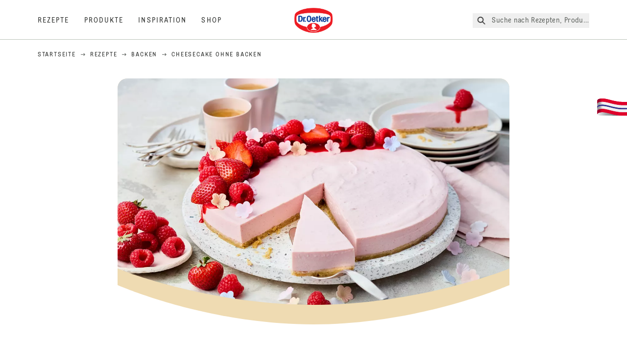

--- FILE ---
content_type: text/html; charset=utf-8
request_url: https://www.oetker.de/rezepte/r/cheesecake-ohne-backen
body_size: 94507
content:
<!DOCTYPE html><html lang="de"><head><meta charSet="utf-8" data-next-head=""/><meta name="viewport" content="width=device-width" data-next-head=""/><title data-next-head="">Cheesecake ohne Backen Rezept | Dr. Oetker</title><meta name="robots" content="index,follow" data-next-head=""/><meta name="description" content="Cheesecake ohne Backen Rezepte:
  Du liebst Cheesecake? Probiere dieses leckere Cheesecake ohne Backen Rezept mit Himbeeren und Erdbeeren. Jetzt ausprobieren und genießen! | Dr. Oetker" data-next-head=""/><meta property="og:title" content="Cheesecake ohne Backen Rezept | Dr. Oetker" data-next-head=""/><meta property="og:description" content="Cheesecake ohne Backen Rezepte:
  Du liebst Cheesecake? Probiere dieses leckere Cheesecake ohne Backen Rezept mit Himbeeren und Erdbeeren. Jetzt ausprobieren und genießen! | Dr. Oetker" data-next-head=""/><meta property="og:url" content="https://www.oetker.de/rezepte/r/cheesecake-ohne-backen" data-next-head=""/><meta property="og:type" content="website" data-next-head=""/><meta property="og:image" content="https://recipesblob.oetker.de/assets/1ae008f5be2c4beb8a679a7c10a086a2/1272x764/cheesecake-ohne-backen-qf-hero-1-21648.jpg" data-next-head=""/><meta property="og:image:width" content="1272" data-next-head=""/><meta property="og:image:height" content="764" data-next-head=""/><meta property="og:locale" content="de_DE" data-next-head=""/><meta property="og:site_name" content="Dr. Oetker" data-next-head=""/><link rel="canonical" href="https://www.oetker.de/rezepte/r/cheesecake-ohne-backen" data-next-head=""/><link rel="icon" href="https://eu-central-1-droetker.graphassets.com/AVtdz8Pl3QxerK0kYX32fz/nMK9tQKiRECSGk6ioNRW" data-next-head=""/><link rel="apple-touch-icon" href="https://eu-central-1-droetker.graphassets.com/AVtdz8Pl3QxerK0kYX32fz/YhYgw7B4SqarLUQFRLHG" data-next-head=""/><link rel="preload" href="/assets/hygraph/AVtdz8Pl3QxerK0kYX32fz/2A6BCFSQn2gbCfXHZ75U" as="image" data-next-head=""/><meta name="google-site-verification" content="0Sv_kszJ_p28O4fqOcGJ8KdKEZjH20fnrGzpzHE6z7s"/><link rel="preload" href="/_next/static/css/85d7eb65b36e73d8.css" as="style"/><link rel="preload" href="/_next/static/css/5a1ad3a6193b5da2.css" as="style"/><link rel="preload" href="/_next/static/css/8558076c5436e08f.css" as="style"/><link rel="preload" href="/_next/static/css/269b391d7cfa6943.css" as="style"/><link rel="preload" as="image" imageSrcSet="/assets/hygraph/AVtdz8Pl3QxerK0kYX32fz/compress=metadata:true/quality=value:75/output=format:webp/resize=width:320/cmhck4m9z65sj07ukuubw5eah?opt 640w, /assets/hygraph/AVtdz8Pl3QxerK0kYX32fz/compress=metadata:true/quality=value:75/output=format:webp/resize=width:320/cmhck4m9z65sj07ukuubw5eah?opt 1024w, /assets/hygraph/AVtdz8Pl3QxerK0kYX32fz/compress=metadata:true/quality=value:75/output=format:webp/resize=width:320/cmhck4m9z65sj07ukuubw5eah?opt 1920w" imageSizes="(max-width: 768px) 33vw, (max-width: 1200px) 50vw, 100vw" data-next-head=""/><link rel="preload" as="image" imageSrcSet="/assets/hygraph/AVtdz8Pl3QxerK0kYX32fz/compress=metadata:true/quality=value:75/output=format:webp/resize=width:320/cmis061j2cfoz07uj460albvj?opt 640w, /assets/hygraph/AVtdz8Pl3QxerK0kYX32fz/compress=metadata:true/quality=value:75/output=format:webp/resize=width:320/cmis061j2cfoz07uj460albvj?opt 1024w, /assets/hygraph/AVtdz8Pl3QxerK0kYX32fz/compress=metadata:true/quality=value:75/output=format:webp/resize=width:320/cmis061j2cfoz07uj460albvj?opt 1920w" imageSizes="(max-width: 768px) 33vw, (max-width: 1200px) 50vw, 100vw" data-next-head=""/><link rel="preload" as="image" imageSrcSet="/assets/recipes/assets/1ae008f5be2c4beb8a679a7c10a086a2/1272x764/cheesecake-ohne-backen-qf-hero-1-21648.webp 640w, /assets/recipes/assets/1ae008f5be2c4beb8a679a7c10a086a2/1272x764/cheesecake-ohne-backen-qf-hero-1-21648.webp 1024w, /assets/recipes/assets/1ae008f5be2c4beb8a679a7c10a086a2/1272x764/cheesecake-ohne-backen-qf-hero-1-21648.webp 1920w" imageSizes="(max-width: 768px) 33vw, (max-width: 1200px) 50vw, 100vw" data-next-head=""/><link rel="stylesheet" href="/_next/static/css/85d7eb65b36e73d8.css" data-n-g=""/><link rel="stylesheet" href="/_next/static/css/5a1ad3a6193b5da2.css"/><link rel="stylesheet" href="/_next/static/css/8558076c5436e08f.css"/><link rel="stylesheet" href="/_next/static/css/269b391d7cfa6943.css"/><noscript data-n-css=""></noscript><script defer="" noModule="" src="/_next/static/chunks/polyfills-42372ed130431b0a.js"></script><script src="https://privacy-proxy.usercentrics.eu/latest/uc-block.bundle.js" defer="" data-nscript="beforeInteractive"></script><script defer="" src="/_next/static/chunks/2548.292e3cea20d5c8bd.js"></script><script defer="" src="/_next/static/chunks/1654.310fcfc606810e9f.js"></script><script defer="" src="/_next/static/chunks/1241.a341af0a4a90fcef.js"></script><script defer="" src="/_next/static/chunks/1116.3e0cc1793eeef726.js"></script><script defer="" src="/_next/static/chunks/9040.2c2e3ede26296554.js"></script><script defer="" src="/_next/static/chunks/5970.8b7e1367dd32741c.js"></script><script defer="" src="/_next/static/chunks/7957.709ef91b132c674e.js"></script><script defer="" src="/_next/static/chunks/8614.677268dc856b7bf4.js"></script><script defer="" src="/_next/static/chunks/7013.9eb828aa1b1c45e5.js"></script><script defer="" src="/_next/static/chunks/3556.64e7b34f6a0a36b7.js"></script><script defer="" src="/_next/static/chunks/6700.0b0d8ebb5c9f8092.js"></script><script defer="" src="/_next/static/chunks/8939.5283a781fab5f069.js"></script><script defer="" src="/_next/static/chunks/7930.90167c301d970248.js"></script><script defer="" src="/_next/static/chunks/7191.ae0d1fca68e85ae2.js"></script><script defer="" src="/_next/static/chunks/4809-7f0da6631f9384af.js"></script><script defer="" src="/_next/static/chunks/757.c91b27be6fa18196.js"></script><script defer="" src="/_next/static/chunks/6239.741098a71f95918d.js"></script><script defer="" src="/_next/static/chunks/3321.2bb5d7c3e98133e5.js"></script><script defer="" src="/_next/static/chunks/3266-2dea26e18201b2b2.js"></script><script defer="" src="/_next/static/chunks/6564-635fd42934697eae.js"></script><script defer="" src="/_next/static/chunks/5826.636e32e2a8b7599c.js"></script><script defer="" src="/_next/static/chunks/2642.8d43e5688e85bd4b.js"></script><script defer="" src="/_next/static/chunks/9572.1d0559c361ef1359.js"></script><script defer="" src="/_next/static/chunks/3691.6fdbb2a031a76f21.js"></script><script defer="" src="/_next/static/chunks/6221-d374e2d465136e8b.js"></script><script defer="" src="/_next/static/chunks/59.0355906010435d4a.js"></script><script defer="" src="/_next/static/chunks/9608.637c6db3194a659b.js"></script><script defer="" src="/_next/static/chunks/4627.938d8f0e296f90c7.js"></script><script defer="" src="/_next/static/chunks/3905.15087124cdb2d676.js"></script><script defer="" src="/_next/static/chunks/1408.300180bc523a552d.js"></script><script defer="" src="/_next/static/chunks/2639.02c305b0618bf637.js"></script><script defer="" src="/_next/static/chunks/6129.7d6e9095bb147a56.js"></script><script defer="" src="/_next/static/chunks/5231.05bfdb9559e03189.js"></script><script defer="" src="/_next/static/chunks/4784.89ce8446c7b7e4aa.js"></script><script src="/_next/static/chunks/webpack-6d4dc97efc319005.js" defer=""></script><script src="/_next/static/chunks/framework-02167c0e55378b6a.js" defer=""></script><script src="/_next/static/chunks/main-6f0d6e183936e091.js" defer=""></script><script src="/_next/static/chunks/pages/_app-bda7e5c459113c77.js" defer=""></script><script src="/_next/static/chunks/5028-f9104b787d304abb.js" defer=""></script><script src="/_next/static/chunks/6823-08868ba76a28bcb6.js" defer=""></script><script src="/_next/static/chunks/1186-41496cb623c1ffea.js" defer=""></script><script src="/_next/static/chunks/1716-606d374ff0149a8b.js" defer=""></script><script src="/_next/static/chunks/1040-6d99cb29dd20cc23.js" defer=""></script><script src="/_next/static/chunks/8823-1b1f5d42a0c825d3.js" defer=""></script><script src="/_next/static/chunks/7110-2e5808047ced3f14.js" defer=""></script><script src="/_next/static/chunks/8851-714de3639355ce9f.js" defer=""></script><script src="/_next/static/chunks/2326-74c3af5f9245f293.js" defer=""></script><script src="/_next/static/chunks/2238-0ea63580e1c2f254.js" defer=""></script><script src="/_next/static/chunks/7517-ddc234517cb2e636.js" defer=""></script><script src="/_next/static/chunks/1461-c682d87b6791a896.js" defer=""></script><script src="/_next/static/chunks/8522-f55975a68249b79a.js" defer=""></script><script src="/_next/static/chunks/pages/recipes/r/%5Bslug%5D-95d0a70215ee5720.js" defer=""></script><script src="/_next/static/local/_buildManifest.js" defer=""></script><script src="/_next/static/local/_ssgManifest.js" defer=""></script><style id="__jsx-364258379">:root{--font-neutral:'MomentsText', 'MomentsText Fallback';--font-primary:'MomentsDisplay', 'MomentsDisplay Fallback';--font-secondary:'AugustScript', 'AugustScript Fallback'}</style></head><body class="relative"><link rel="preload" as="image" imageSrcSet="/assets/recipes/assets/1ae008f5be2c4beb8a679a7c10a086a2/1272x764/cheesecake-ohne-backen-qf-hero-1-21648.webp 640w, /assets/recipes/assets/1ae008f5be2c4beb8a679a7c10a086a2/1272x764/cheesecake-ohne-backen-qf-hero-1-21648.webp 1024w, /assets/recipes/assets/1ae008f5be2c4beb8a679a7c10a086a2/1272x764/cheesecake-ohne-backen-qf-hero-1-21648.webp 1920w" imageSizes="(max-width: 768px) 33vw, (max-width: 1200px) 50vw, 100vw"/><link rel="preload" as="image" imageSrcSet="/assets/hygraph/AVtdz8Pl3QxerK0kYX32fz/compress=metadata:true/quality=value:75/output=format:webp/resize=width:320/cmhck4m9z65sj07ukuubw5eah?opt 640w, /assets/hygraph/AVtdz8Pl3QxerK0kYX32fz/compress=metadata:true/quality=value:75/output=format:webp/resize=width:320/cmhck4m9z65sj07ukuubw5eah?opt 1024w, /assets/hygraph/AVtdz8Pl3QxerK0kYX32fz/compress=metadata:true/quality=value:75/output=format:webp/resize=width:320/cmhck4m9z65sj07ukuubw5eah?opt 1920w" imageSizes="(max-width: 768px) 33vw, (max-width: 1200px) 50vw, 100vw"/><link rel="preload" as="image" imageSrcSet="/assets/hygraph/AVtdz8Pl3QxerK0kYX32fz/compress=metadata:true/quality=value:75/output=format:webp/resize=width:320/cmis061j2cfoz07uj460albvj?opt 640w, /assets/hygraph/AVtdz8Pl3QxerK0kYX32fz/compress=metadata:true/quality=value:75/output=format:webp/resize=width:320/cmis061j2cfoz07uj460albvj?opt 1024w, /assets/hygraph/AVtdz8Pl3QxerK0kYX32fz/compress=metadata:true/quality=value:75/output=format:webp/resize=width:320/cmis061j2cfoz07uj460albvj?opt 1920w" imageSizes="(max-width: 768px) 33vw, (max-width: 1200px) 50vw, 100vw"/><link rel="preload" as="image" href="/assets/hygraph/AVtdz8Pl3QxerK0kYX32fz/2A6BCFSQn2gbCfXHZ75U"/><div id="__next"><div class=""><style>
    #nprogress {
      pointer-events: none;
    }
    #nprogress .bar {
      background: #29D;
      position: fixed;
      z-index: 9999;
      top: 0;
      left: 0;
      width: 100%;
      height: 3px;
    }
    #nprogress .peg {
      display: block;
      position: absolute;
      right: 0px;
      width: 100px;
      height: 100%;
      box-shadow: 0 0 10px #29D, 0 0 5px #29D;
      opacity: 1;
      -webkit-transform: rotate(3deg) translate(0px, -4px);
      -ms-transform: rotate(3deg) translate(0px, -4px);
      transform: rotate(3deg) translate(0px, -4px);
    }
    #nprogress .spinner {
      display: block;
      position: fixed;
      z-index: 1031;
      top: 15px;
      right: 15px;
    }
    #nprogress .spinner-icon {
      width: 18px;
      height: 18px;
      box-sizing: border-box;
      border: solid 2px transparent;
      border-top-color: #29D;
      border-left-color: #29D;
      border-radius: 50%;
      -webkit-animation: nprogresss-spinner 400ms linear infinite;
      animation: nprogress-spinner 400ms linear infinite;
    }
    .nprogress-custom-parent {
      overflow: hidden;
      position: relative;
    }
    .nprogress-custom-parent #nprogress .spinner,
    .nprogress-custom-parent #nprogress .bar {
      position: absolute;
    }
    @-webkit-keyframes nprogress-spinner {
      0% {
        -webkit-transform: rotate(0deg);
      }
      100% {
        -webkit-transform: rotate(360deg);
      }
    }
    @keyframes nprogress-spinner {
      0% {
        transform: rotate(0deg);
      }
      100% {
        transform: rotate(360deg);
      }
    }
  </style><a href="https://www.oetker.de/hilfe/kontakt"><div class="cursor-pointer fixed top-[38px] right-[8px] z-21 -rotate-90 w-[51px] h-[30px] md:w-[61px] md:h-[36px] md:right-0 md:top-[200px] md:rotate-0 transform print:hidden"><img alt="Flag" loading="lazy" width="61" height="36" decoding="async" data-nimg="1" style="color:transparent" srcSet="/_next/static/media/tab.f43c6126.svg?w=64&amp;q=75 1x, /_next/static/media/tab.f43c6126.svg?w=128&amp;q=75 2x" src="/_next/static/media/tab.f43c6126.svg?w=128&amp;q=75"/></div></a><div class="sc-65d476a3-0 eyXIwc sticky top-0 z-50 bg-white h-header print:hidden"></div><div class="max-w-6xl mx-auto"><script id="happycart-data" type="application/json">{"recipe_id":"dr-oetker-de-7d1060a2e29b4ea99bf3580ca530bd73","name":"Cheesecake ohne Backen","description":"Du liebst Cheesecake? Probiere dieses leckere Cheesecake ohne Backen Rezept mit Himbeeren und Erdbeeren. Jetzt ausprobieren und genießen!","image":"https://recipesblob.oetker.de/assets/1ae008f5be2c4beb8a679a7c10a086a2/1272x764/cheesecake-ohne-backen-qf-hero-1-21648.jpg","servings":16,"serving_type":"WHOLE","ingredient_groups":[{"id":"98e81bd42d664c7090e97795317ef33a","name":"Für den Springformrand (Ø 26 cm)","order":0,"ingredients":[]},{"id":"7d8e492b881b47fb9fcfa1041fefbe82","name":"Keksboden","order":1,"ingredients":[{"id":"3ed1f970f4c941aeb1a8da77c34c1396","order":0,"amount":"200","unit":"Gramm","prefix":null,"name":"Hafer-Mürbekekse","suffix":null,"optional":false},{"id":"46aff7c4a8424aada9769416f99a4c5e","order":1,"amount":"100","unit":"Gramm","prefix":null,"name":"Butter","suffix":null,"optional":false}]},{"id":"97a64ea7bdf34a1ca9661cc19752a10e","name":"Cheesecake Füllung","order":2,"ingredients":[{"id":"51a1cdabb54e45bc82d16ac708f3d7ed","order":0,"amount":"150","unit":"Gramm","prefix":null,"name":"Erdbeeren","suffix":null,"optional":false},{"id":"6fa5a66621d1438289d835eda0730abb","order":1,"amount":"150","unit":"Gramm","prefix":null,"name":"Himbeeren","suffix":null,"optional":false},{"id":"e609da171b92417d9b6089f369967593","order":2,"amount":"200","unit":"Gramm","prefix":null,"name":"kalte Schlagsahne","suffix":null,"optional":false},{"id":"4db2427710d7441885103cfcb4eecc0a","order":3,"amount":"250","unit":"Gramm","prefix":null,"name":"Mascarpone","suffix":null,"optional":false},{"id":"da2d30dce6cb427f8e037730a429c777","order":4,"amount":"250","unit":"Gramm","prefix":null,"name":"Speisequark (20% Fett i.Tr.)","suffix":null,"optional":false},{"id":"b278b1029c6d4aa2908aa44846d8e902","order":5,"amount":"2","unit":"Beutel","prefix":null,"name":"Dr. Oetker Gelatine fix","suffix":null,"optional":false},{"id":"c7f443ff62804658af940c2f714a06cc","order":6,"amount":"100","unit":"Gramm","prefix":null,"name":"Zucker","suffix":null,"optional":false}]},{"id":"318126e4a34d4ce78b6648c782416a41","name":"Zum Verzieren","order":3,"ingredients":[{"id":"ba5e6ee756d04dada506d7c2c9df950c","order":0,"amount":"1","unit":"einige","prefix":null,"name":"Erdbeeren und Himbeeren","suffix":null,"optional":false},{"id":"868489a75f164d00b7eb0228e8688a4a","order":1,"amount":"1","unit":"Ohne","prefix":null,"name":"Dr. Oetker Mini Dekorblüten","suffix":null,"optional":false}]}]}</script><div itemScope="" itemType="https://schema.org/Recipe" class="max-w-6xl mx-auto print:hidden"><meta itemProp="author" content="Dr. Oetker"/><meta itemProp="image" content="/assets/recipes/assets/1ae008f5be2c4beb8a679a7c10a086a2/1272x764/cheesecake-ohne-backen-qf-hero-1-21648.webp"/><div class="relative"><nav itemScope="" itemType="https://schema.org/BreadcrumbList" data-print="hide" role="navigation" aria-label="Breadcrumb"><ol class="z-45 w-full bg-none md:pt-6 pt-22px pl-20px flex justify-start items-center md:px-small md:flex-wrap md:items-start md:content-start md:h-14 md:flex md:mb-22px bg-breadcrumbs-light absolute"><li itemProp="itemListElement" itemScope="" itemType="https://schema.org/ListItem" class="hidden md:flex ml-0 p-0 before:content-none"><a href="https://www.oetker.de/"><div class="hover:after:w-[98%] hover:after:left-[1%] focus:after:w-[98%] focus:after:left-[1%] relative after:content-[&#x27;&#x27;] after:absolute after:block after:w-[0%] after:transition-all after:duration-[0.5s] after:border-b-white after:border-b after:border-solid after:left-2/4 after:-bottom-px text-darkgray after:border-b-black cursor-pointer" itemProp="item"><div class="m-0 p-0 block text-style-leadxs whitespace-no-wrap" itemProp="name">Startseite</div></div></a><meta itemProp="position" content="1"/></li><li itemProp="itemListElement" itemScope="" itemType="https://schema.org/ListItem" class="hidden md:flex ml-0 p-0 before:content-none"><div class="transform rotate-180 origin-center mx-2.5 flex items-start md:transform-none mt-1"><svg width="9" height="7" viewBox="0 0 9 7" fill="none" xmlns="http://www.w3.org/2000/svg"><path d="M5.76172 0.515625L5.37109 0.90625C5.29297 1.00391 5.29297 1.14062 5.39062 1.23828L6.95312 2.74219H0.234375C0.0976562 2.74219 0 2.85938 0 2.97656V3.52344C0 3.66016 0.0976562 3.75781 0.234375 3.75781H6.95312L5.39062 5.28125C5.29297 5.37891 5.29297 5.51562 5.37109 5.61328L5.76172 6.00391C5.85938 6.08203 5.99609 6.08203 6.09375 6.00391L8.67188 3.42578C8.75 3.32812 8.75 3.19141 8.67188 3.09375L6.09375 0.515625C5.99609 0.4375 5.85938 0.4375 5.76172 0.515625Z" fill="#5A5E5A"></path></svg></div><a href="https://www.oetker.de/rezepte"><div class="hover:after:w-[98%] hover:after:left-[1%] focus:after:w-[98%] focus:after:left-[1%] relative after:content-[&#x27;&#x27;] after:absolute after:block after:w-[0%] after:transition-all after:duration-[0.5s] after:border-b-white after:border-b after:border-solid after:left-2/4 after:-bottom-px text-darkgray after:border-b-black cursor-pointer" itemProp="item"><div class="m-0 p-0 block text-style-leadxs whitespace-no-wrap" itemProp="name">Rezepte</div></div></a><meta itemProp="position" content="2"/></li><li itemProp="itemListElement" itemScope="" itemType="https://schema.org/ListItem" class="hidden md:flex ml-0 p-0 before:content-none"><div class="transform rotate-180 origin-center mx-2.5 flex items-start md:transform-none mt-1"><svg width="9" height="7" viewBox="0 0 9 7" fill="none" xmlns="http://www.w3.org/2000/svg"><path d="M5.76172 0.515625L5.37109 0.90625C5.29297 1.00391 5.29297 1.14062 5.39062 1.23828L6.95312 2.74219H0.234375C0.0976562 2.74219 0 2.85938 0 2.97656V3.52344C0 3.66016 0.0976562 3.75781 0.234375 3.75781H6.95312L5.39062 5.28125C5.29297 5.37891 5.29297 5.51562 5.37109 5.61328L5.76172 6.00391C5.85938 6.08203 5.99609 6.08203 6.09375 6.00391L8.67188 3.42578C8.75 3.32812 8.75 3.19141 8.67188 3.09375L6.09375 0.515625C5.99609 0.4375 5.85938 0.4375 5.76172 0.515625Z" fill="#5A5E5A"></path></svg></div><a href="https://www.oetker.de/rezepte/c/backen"><div class="hover:after:w-[98%] hover:after:left-[1%] focus:after:w-[98%] focus:after:left-[1%] relative after:content-[&#x27;&#x27;] after:absolute after:block after:w-[0%] after:transition-all after:duration-[0.5s] after:border-b-white after:border-b after:border-solid after:left-2/4 after:-bottom-px text-darkgray after:border-b-black cursor-pointer" itemProp="item"><div class="m-0 p-0 block text-style-leadxs whitespace-no-wrap" itemProp="name">Backen</div></div></a><meta itemProp="position" content="3"/></li><li itemProp="itemListElement" itemScope="" itemType="https://schema.org/ListItem" class="hidden md:flex ml-0 p-0 before:content-none"><div class="transform rotate-180 origin-center mx-2.5 flex items-start md:transform-none mt-1"><svg width="9" height="7" viewBox="0 0 9 7" fill="none" xmlns="http://www.w3.org/2000/svg"><path d="M5.76172 0.515625L5.37109 0.90625C5.29297 1.00391 5.29297 1.14062 5.39062 1.23828L6.95312 2.74219H0.234375C0.0976562 2.74219 0 2.85938 0 2.97656V3.52344C0 3.66016 0.0976562 3.75781 0.234375 3.75781H6.95312L5.39062 5.28125C5.29297 5.37891 5.29297 5.51562 5.37109 5.61328L5.76172 6.00391C5.85938 6.08203 5.99609 6.08203 6.09375 6.00391L8.67188 3.42578C8.75 3.32812 8.75 3.19141 8.67188 3.09375L6.09375 0.515625C5.99609 0.4375 5.85938 0.4375 5.76172 0.515625Z" fill="#5A5E5A"></path></svg></div><div class="hover:after:w-[98%] hover:after:left-[1%] focus:after:w-[98%] focus:after:left-[1%] relative after:content-[&#x27;&#x27;] after:absolute after:block after:w-[0%] after:transition-all after:duration-[0.5s] after:border-b-white after:border-b after:border-solid after:left-2/4 after:-bottom-px text-darkgray after:border-b-black after:hidden cursor-default" itemProp="item"><div class="m-0 p-0 block text-style-leadxs whitespace-no-wrap font-medium mb-4" itemProp="name">Cheesecake ohne Backen</div></div><meta itemProp="position" content="4"/></li><li itemProp="itemListElement" itemScope="" itemType="https://schema.org/ListItem" class="flex md:hidden ml-0 p-0 before:content-none"><div class="transform rotate-180 origin-center mx-2.5 flex items-start md:transform-none mt-1"><svg width="9" height="7" viewBox="0 0 9 7" fill="none" xmlns="http://www.w3.org/2000/svg"><path d="M5.76172 0.515625L5.37109 0.90625C5.29297 1.00391 5.29297 1.14062 5.39062 1.23828L6.95312 2.74219H0.234375C0.0976562 2.74219 0 2.85938 0 2.97656V3.52344C0 3.66016 0.0976562 3.75781 0.234375 3.75781H6.95312L5.39062 5.28125C5.29297 5.37891 5.29297 5.51562 5.37109 5.61328L5.76172 6.00391C5.85938 6.08203 5.99609 6.08203 6.09375 6.00391L8.67188 3.42578C8.75 3.32812 8.75 3.19141 8.67188 3.09375L6.09375 0.515625C5.99609 0.4375 5.85938 0.4375 5.76172 0.515625Z" fill="#5A5E5A"></path></svg></div><a href="https://www.oetker.de/rezepte/c/backen"><div class="hover:after:w-[98%] hover:after:left-[1%] focus:after:w-[98%] focus:after:left-[1%] relative after:content-[&#x27;&#x27;] after:absolute after:block after:w-[0%] after:transition-all after:duration-[0.5s] after:border-b-white after:border-b after:border-solid after:left-2/4 after:-bottom-px text-darkgray after:border-b-black cursor-pointer" itemProp="item"><div class="m-0 p-0 block text-style-leadxs whitespace-no-wrap font-medium mb-4" itemProp="name">Backen</div></div></a><meta itemProp="position" content="4"/></li></ol></nav></div><div class="absolute z-10 right-5 hidden md:block top-20 md:top-11" data-print="hide"><div id="social-sharing" class="w-min"><div class="p-b-1.5 w-[200px] flex flex-row-reverse select-none"><div class="iconShare inline-block cursor-pointer" role="button" tabindex="0" aria-label="Share"><svg xmlns="http://www.w3.org/2000/svg" fill="none" height="40" viewBox="0 0 40 40" width="40"><ellipse cx="20" cy="20" fill="#fff" rx="20" ry="20" transform="matrix(0 -1 1 0 0 40)"></ellipse><circle cx="20" cy="20" r="14.5" stroke="#292b29"></circle><path d="m23.0458 22.1367c-.6289 0-1.2031.2188-1.6406.5742l-2.8164-1.75c.0273-.1367.082-.4101.082-.5742 0-.1367-.0547-.4101-.082-.5469l2.8164-1.75c.4375.3555 1.0117.5469 1.6406.5469 1.4492 0 2.625-1.1484 2.625-2.625 0-1.4492-1.1758-2.625-2.625-2.625-1.4766 0-2.625 1.1758-2.625 2.625 0 .2188 0 .4102.0547.5742l-2.8164 1.75c-.4375-.3554-1.0117-.5742-1.6133-.5742-1.4766 0-2.625 1.1758-2.625 2.625 0 1.4766 1.1484 2.625 2.625 2.625.6016 0 1.1758-.1914 1.6133-.5469l2.8164 1.75c-.0273.1368-.0547.4102-.0547.5469 0 1.4766 1.1484 2.625 2.625 2.625 1.4492 0 2.625-1.1484 2.625-2.625 0-1.4492-1.1758-2.625-2.625-2.625z" fill="#292b29"></path></svg></div></div></div></div><div role="presentation" class="grid grid-cols-16 relative"><div class="md:mb-20 sc-76d7acd8-0 eeDmzR curve-mask-bottom"><div class="curve-mask-bottom"><div class="bg-center bg-cover w-full overflow-hidden items-center flex-col relative"><div class="relative w-full h-0 pb-[calc(50%+62px)]"><div class="w-full h-full absolute left-0 [&amp;_img]:h-full"><div class="relative w-full h-full "><img alt="Cheesecake ohne Backen mit Keksboden, Mascarpone-Quark-Creme, frischen Himbeeren und Erdbeeren – einfaches No-Bake Cheesecake Rezept für heiße Tage. Schnell, cremig, fruchtig und ohne Ofen zubereitet." width="1920" height="800" decoding="async" data-nimg="1" class="bg-cover  [@media(min-width:768px)]:block " style="color:transparent" sizes="(max-width: 768px) 33vw, (max-width: 1200px) 50vw, 100vw" srcSet="/assets/recipes/assets/1ae008f5be2c4beb8a679a7c10a086a2/1272x764/cheesecake-ohne-backen-qf-hero-1-21648.webp 640w, /assets/recipes/assets/1ae008f5be2c4beb8a679a7c10a086a2/1272x764/cheesecake-ohne-backen-qf-hero-1-21648.webp 1024w, /assets/recipes/assets/1ae008f5be2c4beb8a679a7c10a086a2/1272x764/cheesecake-ohne-backen-qf-hero-1-21648.webp 1920w" src="/assets/recipes/assets/1ae008f5be2c4beb8a679a7c10a086a2/1272x764/cheesecake-ohne-backen-qf-hero-1-21648.webp"/></div></div></div></div></div></div></div><div style="cursor:url(&quot;data:image/svg+xml,%3Csvg width=&#x27;60&#x27; height=&#x27;60&#x27; viewBox=&#x27;0 0 60 60&#x27; fill=&#x27;none&#x27; xmlns=&#x27;http://www.w3.org/2000/svg&#x27;%3E%3Ccircle cx=&#x27;30&#x27; cy=&#x27;30&#x27; r=&#x27;30&#x27; fill=&#x27;%23A45A2A&#x27;/%3E%3Cpath d=&#x27;M29.6883 21.3281C29.6883 21.3281 29.6883 32.0081 29.6883 37.8281M29.6883 37.8281C29.6883 35.1668 32.1755 31.9733 34.9385 31.9733M29.6883 37.8281C29.6883 35.1668 27.2016 31.9733 24.4385 31.9733&#x27; stroke=&#x27;%23FFFFFF&#x27; stroke-linecap=&#x27;square&#x27;/%3E%3Cpath d=&#x27;M31.9249 7.11629L34.253 8.64937C35.0631 9.18282 36.0238 9.44025 36.9921 9.38331L39.7748 9.21966C41.1709 9.13755 42.4819 9.89445 43.1089 11.1446L44.3585 13.6363C44.7933 14.5033 45.4967 15.2067 46.3637 15.6415L48.8554 16.8911C50.1055 17.5181 50.8625 18.8291 50.7803 20.2252L50.6167 23.0079C50.5597 23.9762 50.8172 24.9369 51.3506 25.747L52.8837 28.0751C53.6529 29.2431 53.6529 30.7569 52.8837 31.9249L51.3506 34.253C50.8172 35.0631 50.5597 36.0238 50.6167 36.9921L50.7803 39.7748C50.8625 41.1709 50.1056 42.4819 48.8554 43.1089L46.3637 44.3585C45.4967 44.7933 44.7933 45.4967 44.3585 46.3637L43.1089 48.8554C42.4819 50.1055 41.1709 50.8625 39.7748 50.7803L36.9921 50.6167C36.0238 50.5597 35.0631 50.8172 34.253 51.3506L31.9249 52.8837C30.7569 53.6529 29.2431 53.6529 28.0751 52.8837L25.747 51.3506C24.9369 50.8172 23.9762 50.5597 23.0079 50.6167L20.2252 50.7803C18.8291 50.8625 17.5181 50.1055 16.8911 48.8554L15.6415 46.3637C15.2067 45.4967 14.5033 44.7933 13.6363 44.3585L11.1446 43.1089C9.89445 42.4819 9.13755 41.1709 9.21966 39.7748L9.38331 36.9921C9.44025 36.0238 9.18282 35.0631 8.64937 34.253L7.11629 31.9249C6.34711 30.7569 6.34711 29.2431 7.11629 28.0751L8.64937 25.747C9.18282 24.9369 9.44025 23.9762 9.38331 23.0079L9.21966 20.2252C9.13755 18.8291 9.89445 17.5181 11.1446 16.8911L13.6363 15.6415C14.5033 15.2067 15.2067 14.5033 15.6415 13.6363L16.8911 11.1446C17.5181 9.89445 18.8291 9.13755 20.2252 9.21966L23.0079 9.38331C23.9762 9.44025 24.9369 9.18282 25.747 8.64937L28.0751 7.11629C29.2431 6.34711 30.7569 6.34711 31.9249 7.11629Z&#x27; stroke=&#x27;%23FFFFFF&#x27; stroke-linejoin=&#x27;round&#x27;/%3E%3C/svg%3E%0A&quot;)      32 32,   pointer" class="pt-2.5 md:pt-11 w-auto flex justify-center text-center uppercase text-dark-brown" role="button" tabindex="0" aria-label="Scroll down"><svg class="relative -mt-11 md:hidden print:hidden" width="40" height="40" viewBox="0 0 40 40" fill="none" xmlns="http://www.w3.org/2000/svg"><circle cx="20" cy="20" r="20" fill="#A45A2A"></circle><path d="M19.7929 14.2188C19.7929 14.2188 19.7929 21.3387 19.7929 25.2188M19.7929 25.2188C19.7929 23.4446 21.451 21.3155 23.293 21.3155M19.7929 25.2188C19.7929 23.4446 18.1351 21.3155 16.293 21.3155" stroke="#ffffff" stroke-linecap="square"></path><path d="M34.338 17.626L34.7556 17.351L34.338 17.626L34.6337 18.0751C35.4029 19.2431 35.4029 20.7569 34.6337 21.9249L34.338 22.374C33.8046 23.1841 33.5471 24.1448 33.6041 25.1131L33.6356 25.6498C33.7177 27.0459 32.9608 28.3569 31.7107 28.9839L31.2301 29.2249C30.3631 29.6597 29.6597 30.3631 29.2249 31.2301L28.9839 31.7107C28.3569 32.9608 27.0459 33.7177 25.6498 33.6356L25.1131 33.6041C24.1448 33.5471 23.1841 33.8046 22.374 34.338L21.9249 34.6337C20.7569 35.4029 19.2431 35.4029 18.0751 34.6337L17.626 34.338L17.351 34.7556L17.626 34.338C16.8159 33.8046 15.8552 33.5471 14.8869 33.6041L14.3502 33.6356C12.9541 33.7177 11.6431 32.9608 11.0161 31.7107L10.7751 31.2301C10.3403 30.3631 9.63693 29.6597 8.7699 29.2249L8.2893 28.9839C7.03916 28.3569 6.28226 27.0459 6.36436 25.6498L6.39593 25.1131C6.45288 24.1448 6.19544 23.1841 5.66199 22.374L5.36629 21.9249C4.59711 20.7569 4.59711 19.2431 5.36629 18.0751L5.66199 17.626C6.19544 16.8159 6.45288 15.8552 6.39593 14.8869L6.36436 14.3502C6.28226 12.9541 7.03916 11.6431 8.2893 11.0161L8.7699 10.7751C9.63693 10.3403 10.3403 9.63693 10.7751 8.7699L11.0161 8.2893C11.6431 7.03916 12.9541 6.28226 14.3502 6.36436L14.8869 6.39593C15.8552 6.45288 16.8159 6.19544 17.626 5.66199L18.0751 5.36629C19.2431 4.59711 20.7569 4.59711 21.9249 5.36629L22.374 5.66199C23.1841 6.19544 24.1448 6.45288 25.1131 6.39593L25.6498 6.36436C27.0459 6.28226 28.3569 7.03916 28.9839 8.2893L29.2249 8.7699C29.6597 9.63693 30.3631 10.3403 31.2301 10.7751L31.7107 11.0161C32.9608 11.6431 33.7177 12.9541 33.6356 14.3502L33.6041 14.8869C33.5471 15.8552 33.8046 16.8159 34.338 17.626Z" stroke="#ffffff" stroke-linejoin="round"></path></svg></div><div class="px-small  2xl:px-medium 3xl:px-xlarge w-full"><div class="z-10 relative"><div data-print="margin-1-rem" class="mb-16 relative"><div data-print="hide" class="flex justify-center align-center leading-none mb-1 z-auto relative"><div class="align-center"><button class="block w-full" type="button"><span class="sr-only">Current rating 4.6. Click to rate.</span><div class="m-0 p-0 block text-style-leadxs flex justify-center align-center leading-4.5 md:mb-1 m-px items-center"><span aria-hidden="true" class="Star"><div class="p-1"><svg width="15" height="14" viewBox="0 0 15 14" fill="none" xmlns="http://www.w3.org/2000/svg"><path d="M6.52861 0.481803L4.75195 4.11713L0.733966 4.69112C0.0233017 4.80046 -0.250031 5.67512 0.269301 6.19445L3.13929 9.00978L2.45596 12.9731C2.34663 13.6838 3.11196 14.2304 3.74062 13.9024L7.32128 12.0164L10.8746 13.9024C11.5033 14.2304 12.2686 13.6838 12.1593 12.9731L11.4759 9.00978L14.3459 6.19445C14.8653 5.67512 14.5919 4.80046 13.8813 4.69112L9.8906 4.11713L8.08661 0.481803C7.78594 -0.146862 6.85661 -0.174195 6.52861 0.481803Z" fill="#5A5E5A"></path></svg></div></span><span aria-hidden="true" class="Star"><div class="p-1"><svg width="15" height="14" viewBox="0 0 15 14" fill="none" xmlns="http://www.w3.org/2000/svg"><path d="M6.52861 0.481803L4.75195 4.11713L0.733966 4.69112C0.0233017 4.80046 -0.250031 5.67512 0.269301 6.19445L3.13929 9.00978L2.45596 12.9731C2.34663 13.6838 3.11196 14.2304 3.74062 13.9024L7.32128 12.0164L10.8746 13.9024C11.5033 14.2304 12.2686 13.6838 12.1593 12.9731L11.4759 9.00978L14.3459 6.19445C14.8653 5.67512 14.5919 4.80046 13.8813 4.69112L9.8906 4.11713L8.08661 0.481803C7.78594 -0.146862 6.85661 -0.174195 6.52861 0.481803Z" fill="#5A5E5A"></path></svg></div></span><span aria-hidden="true" class="Star"><div class="p-1"><svg width="15" height="14" viewBox="0 0 15 14" fill="none" xmlns="http://www.w3.org/2000/svg"><path d="M6.52861 0.481803L4.75195 4.11713L0.733966 4.69112C0.0233017 4.80046 -0.250031 5.67512 0.269301 6.19445L3.13929 9.00978L2.45596 12.9731C2.34663 13.6838 3.11196 14.2304 3.74062 13.9024L7.32128 12.0164L10.8746 13.9024C11.5033 14.2304 12.2686 13.6838 12.1593 12.9731L11.4759 9.00978L14.3459 6.19445C14.8653 5.67512 14.5919 4.80046 13.8813 4.69112L9.8906 4.11713L8.08661 0.481803C7.78594 -0.146862 6.85661 -0.174195 6.52861 0.481803Z" fill="#5A5E5A"></path></svg></div></span><span aria-hidden="true" class="Star"><div class="p-1"><svg width="15" height="14" viewBox="0 0 15 14" fill="none" xmlns="http://www.w3.org/2000/svg"><path d="M6.52861 0.481803L4.75195 4.11713L0.733966 4.69112C0.0233017 4.80046 -0.250031 5.67512 0.269301 6.19445L3.13929 9.00978L2.45596 12.9731C2.34663 13.6838 3.11196 14.2304 3.74062 13.9024L7.32128 12.0164L10.8746 13.9024C11.5033 14.2304 12.2686 13.6838 12.1593 12.9731L11.4759 9.00978L14.3459 6.19445C14.8653 5.67512 14.5919 4.80046 13.8813 4.69112L9.8906 4.11713L8.08661 0.481803C7.78594 -0.146862 6.85661 -0.174195 6.52861 0.481803Z" fill="#5A5E5A"></path></svg></div></span><span aria-hidden="true" class="Star"><div class="p-1"><svg width="15" height="14" viewBox="0 0 15 14" fill="none" xmlns="http://www.w3.org/2000/svg"><path d="M6.52861 0.481803L4.75195 4.11713L0.733966 4.69112C0.0233017 4.80046 -0.250031 5.67512 0.269301 6.19445L3.13929 9.00978L2.45596 12.9731C2.34663 13.6838 3.11196 14.2304 3.74062 13.9024L7.32128 12.0164L10.8746 13.9024C11.5033 14.2304 12.2686 13.6838 12.1593 12.9731L11.4759 9.00978L14.3459 6.19445C14.8653 5.67512 14.5919 4.80046 13.8813 4.69112L9.8906 4.11713L8.08661 0.481803C7.78594 -0.146862 6.85661 -0.174195 6.52861 0.481803Z" fill="#5A5E5A"></path></svg></div></span><div class="mx-1.5 md:text-sm md:leading-4.5 md:ml-2.5 md:py-0.5 float-left">4.6</div></div><div class="m-0 p-0 block text-style-lead text-center md:mb-5 mb-3 text-gray-dark">16<!-- --> <!-- -->Bewertungen</div></button></div><div itemProp="aggregateRating" itemScope="" itemType="http://schema.org/AggregateRating"><span class="hidden" itemProp="ratingValue">5</span><span class="hidden" itemProp="ratingCount">16</span><span class="hidden" itemProp="bestRating">5</span></div></div><h1 class="main-text-style-lg mb-5 text-center md:mb-8" itemProp="name">Cheesecake ohne Backen</h1><div data-print="margin-1-rem" class="flex flex-wrap justify-center align-center md:mb-8 items-center"><div class="m-0 p-0 block text-style-lead whitespace-nowrap mx-1.5 flex" itemProp="recipeYield"><svg width="18" height="18" viewBox="0 0 24 24" fill="none" xmlns="http://www.w3.org/2000/svg"><path d="M20.8889 11.5C20.6458 11.5 20.5069 11.4688 20.3681 11.4062C19.1528 8.28125 15.8889 6 12 6C8.07639 6 4.8125 8.28125 3.59722 11.4062C3.45833 11.4688 3.31944 11.5 3.11111 11.5C2.48611 11.5 2 11.9688 2 12.5C2 13.0625 2.48611 13.5 3.11111 13.5C4.22222 13.5 4.84722 13.0938 5.22917 12.8125C5.57639 12.5938 5.68056 12.5 6.0625 12.5C6.44444 12.5 6.54861 12.5938 6.89583 12.8125C7.27778 13.0938 7.90278 13.5 9.01389 13.5C10.125 13.5 10.75 13.0938 11.1667 12.8125C11.4792 12.5938 11.6181 12.5 12 12.5C12.3472 12.5 12.4861 12.5938 12.7986 12.8125C13.2153 13.0938 13.8403 13.5 14.9514 13.5C16.0625 13.5 16.6875 13.0938 17.1042 12.8125C17.4167 12.5938 17.5556 12.5 17.9028 12.5C18.2847 12.5 18.4236 12.5938 18.7361 12.8125C19.1528 13.0938 19.7778 13.5 20.8889 13.5C21.4792 13.5 22 13.0625 22 12.5C22 11.9688 21.4792 11.5 20.8889 11.5ZM9.15278 8.75L8.59722 9.75C8.49306 9.90625 8.28472 10 8.11111 10H8.07639C7.79861 10 7.52083 9.78125 7.52083 9.5C7.52083 9.4375 7.55556 9.34375 7.59028 9.28125L8.14583 8.28125C8.25 8.125 8.45833 8 8.63194 8C8.94444 8 9.22222 8.25 9.22222 8.5C9.22222 8.59375 9.1875 8.6875 9.15278 8.75ZM12.5556 9.5C12.5556 9.78125 12.2778 10 12 10C11.6875 10 11.4444 9.78125 11.4444 9.5V8.5C11.4444 8.25 11.6875 8 12 8C12.2778 8 12.5556 8.25 12.5556 8.5V9.5ZM16.1319 9.96875C16.0625 10 15.9583 10.0312 15.8542 10.0312C15.6806 10.0312 15.4722 9.90625 15.3681 9.75L14.8125 8.75C14.7778 8.6875 14.7778 8.59375 14.7778 8.53125C14.7778 8.25 15.0208 8.03125 15.3333 8.03125C15.5069 8.03125 15.7153 8.125 15.8194 8.28125L16.375 9.28125C16.4097 9.34375 16.4444 9.4375 16.4444 9.5C16.4444 9.6875 16.3056 9.875 16.1319 9.96875ZM17.4514 16.5H6.51389L5.54167 13.8438C5.125 14.0938 4.46528 14.3438 3.97917 14.4375L5.05556 17.3438C5.19444 17.7188 5.68056 18 6.13194 18H17.8333C18.2847 18 18.7708 17.7188 18.9097 17.3438L19.9861 14.4375C19.5347 14.3438 18.8403 14.0938 18.4236 13.8438L17.4514 16.5Z" fill="#292B29"></path></svg><span class="inline-block pl-1">etwa 16 Stück</span></div><span class="sc-b240f23c-2 dwXnCb inline-block"></span><div class="m-0 p-0 block text-style-lead whitespace-nowrap mx-1.5 flex"><svg width="13" height="13" viewBox="0 0 13 13" class="inline mx-px my-0 align-baseline" fill="none" xmlns="http://www.w3.org/2000/svg"><path d="M10.25 1.25C9.82812 1.27344 9.21875 1.46094 8.89062 1.71875C8.32812 0.992188 7.48438 0.5 6.5 0.5C5.51562 0.5 4.64844 0.992188 4.08594 1.71875C3.75781 1.46094 3.14844 1.25 2.72656 1.25C1.48438 1.25 0.476562 2.25781 0.476562 3.5C0.476562 3.5 0.476562 3.5 0.5 3.5C0.5 4.48438 2 8.75 2 8.75V11.75C2 12.1719 2.32812 12.5 2.75 12.5H10.25C10.6484 12.5 11 12.1719 11 11.75V8.75C11 8.75 12.5 4.48438 12.5 3.5C12.5 2.28125 11.4688 1.25 10.25 1.25ZM3.125 11.375V9.5H9.875V11.375H3.125ZM9.92188 8.375H9.24219L9.5 5.23438V5.21094C9.5 5.11719 9.40625 5.02344 9.3125 5.02344L8.9375 5H8.91406C8.82031 5 8.75 5.07031 8.75 5.16406L8.49219 8.39844H6.85156V5.1875C6.85156 5.09375 6.75781 5 6.66406 5H6.28906C6.17188 5 6.10156 5.09375 6.10156 5.1875V8.375H4.48438L4.22656 5.16406C4.22656 5.07031 4.15625 5 4.03906 5L3.66406 5.02344C3.57031 5.02344 3.47656 5.11719 3.47656 5.21094V5.23438L3.73438 8.375H3.05469C2.375 6.42969 1.625 4.01562 1.625 3.5C1.60156 3.5 1.60156 3.5 1.60156 3.5C1.60156 2.89062 2.11719 2.39844 2.72656 2.39844C2.9375 2.39844 3.24219 2.49219 3.40625 2.60938L4.32031 3.3125L5 2.39844C5.35156 1.90625 5.89062 1.625 6.5 1.625C7.08594 1.625 7.625 1.90625 7.97656 2.39844L8.65625 3.3125L9.57031 2.60938C9.73438 2.49219 10.0391 2.39844 10.25 2.39844C10.8594 2.39844 11.375 2.89062 11.375 3.5C11.3516 4.01562 10.625 6.42969 9.92188 8.375Z" fill="#292B29"></path></svg><span class="inline-block pl-1">Gelingt leicht</span></div><span class="sc-b240f23c-2 dwXnCb inline-block"></span><div class="m-0 p-0 block text-style-lead whitespace-nowrap mx-1.5 flex"><svg width="11" height="13" viewBox="0 0 11 13" class="inline mx-px my-0 align-baseline" xmlns="http://www.w3.org/2000/svg"><path d="M9.71094 4.8125L10.25 4.29688C10.3672 4.17969 10.3672 4.01562 10.25 3.89844L9.85156 3.5C9.73438 3.38281 9.57031 3.38281 9.45312 3.5L8.96094 3.99219C8.23438 3.33594 7.32031 2.91406 6.3125 2.79688V1.625H6.96875C7.10938 1.625 7.25 1.50781 7.25 1.34375V0.78125C7.25 0.640625 7.10938 0.5 6.96875 0.5H4.53125C4.36719 0.5 4.25 0.640625 4.25 0.78125V1.34375C4.25 1.50781 4.36719 1.625 4.53125 1.625H5.1875V2.79688C2.75 3.07812 0.875 5.14062 0.875 7.625C0.875 10.3203 3.05469 12.5 5.75 12.5C8.42188 12.5 10.625 10.3203 10.625 7.625C10.625 6.59375 10.2734 5.60938 9.71094 4.8125ZM5.75 11.375C3.66406 11.375 2 9.71094 2 7.625C2 5.5625 3.66406 3.875 5.75 3.875C7.8125 3.875 9.5 5.5625 9.5 7.625C9.5 9.71094 7.8125 11.375 5.75 11.375ZM6.03125 8.75C6.17188 8.75 6.3125 8.63281 6.3125 8.46875V5.28125C6.3125 5.14062 6.17188 5 6.03125 5H5.46875C5.30469 5 5.1875 5.14062 5.1875 5.28125V8.46875C5.1875 8.63281 5.30469 8.75 5.46875 8.75H6.03125Z" fill="#292B29"></path></svg><span class="inline-block pl-1">40 Min.</span></div></div><div data-print="hide" class="flex flex-wrap justify-center mx-5 md:mb-3"></div><div class="grid  lg:grid-cols-16 md:grid-cols-16 sm:grid-cols-4 gap-20 mb-5"><div class="col-span-1 col-span-2 lg:col-span-2 md:col-span-1 sm:col-span-1  "></div><div class="col-span-1 lg:col-span-12 md:col-span-12 sm:col-span-4  "><div class="m-0 p-0 block text-style-lg text-center mb-2 tracking-sm" id="recipe-details" itemProp="description" data-print="show">Du liebst Cheesecake? Probiere dieses leckere Cheesecake ohne Backen Rezept mit Himbeeren und Erdbeeren. Jetzt ausprobieren und genießen!</div><div class="m-0 p-0 block text-style-lg text-center mb-2 tracking-sm" id="recipe-details" itemProp="description" data-print="hide">Ein Cheesecake ohne Backen ist die perfekte süße Versuchung für heiße Tage oder, wenn du keine Lust auf Ofen hast. Mit einem Keksboden, cremiger Mascarpone-Quark-Füllung und frischen Beeren gelingt dir dieser No-Bake Cheesecake ganz einfach. Du brauchst nur wenige Zutaten und etwas Geduld, bis de...</div><div data-print="hide" class="flex flex-wrap justify-center"><button type="button"><div class="m-0 p-0 block text-style-link text-base uppercase font-neutral my-3 mx-1 text-center">Weiterlesen  +</div></button></div><div data-print="hide" class="flex flex-wrap justify-center align-center my-8 items-center"><div class="h-px flex-grow bg-brown md:mr-5 hidden mmd:block"></div><span class="mr-3 mb-2 mmd:mb-0"><button id="plain-button" class="bg-white bg-opacity-0 border h-button rounded-full px-7 flex flex-row items-center flex-nowrap hover:shadow-md disabled:shadow-none disabled:border-0 disabled:cursor-not-allowed disabled:bg-opacity-100 focus:border-2 active:border-2 active:bg-opacity-100 active:bg-white" type="button"><div class="sm:pr-1 md:pr-2.5 flex text-black"><svg width="24" height="24" viewBox="0 0 24 24" fill="none" xmlns="http://www.w3.org/2000/svg"><path d="M15.9375 11.9688C15.5547 11.9688 15.2812 12.2695 15.2812 12.625C15.2812 13.0078 15.5547 13.2812 15.9375 13.2812C16.293 13.2812 16.5938 13.0078 16.5938 12.625C16.5938 12.2695 16.293 11.9688 15.9375 11.9688ZM16.8125 9.5625V7.48438C16.8125 7.15625 16.6484 6.80078 16.4023 6.55469L15.0078 5.16016C14.7617 4.91406 14.4062 4.75 14.0781 4.75H8.00781C7.54297 4.75 7.1875 5.16016 7.1875 5.625V9.5625C5.95703 9.5625 5 10.5469 5 11.75V15.25C5 15.4961 5.19141 15.6875 5.4375 15.6875H7.1875V18.3125C7.1875 18.5586 7.37891 18.75 7.625 18.75H16.375C16.5938 18.75 16.8125 18.5586 16.8125 18.3125V15.6875H18.5625C18.7812 15.6875 19 15.4961 19 15.25V11.75C19 10.5469 18.0156 9.5625 16.8125 9.5625ZM8.5 6.0625H13.75V7.375C13.75 7.62109 13.9414 7.8125 14.1875 7.8125H15.5V9.5625H8.5V6.0625ZM15.5 17.4375H8.5V15.6875H15.5V17.4375ZM17.6875 14.375H6.3125V11.75C6.3125 11.2852 6.69531 10.875 7.1875 10.875H16.8125C17.2773 10.875 17.6875 11.2852 17.6875 11.75V14.375Z" fill="#292B29"></path></svg></div><div class="m-0 p-0 block text-black">PDF / Drucken</div></button></span><div class="relative" role="button" tabindex="0" aria-label="Share"><button id="plain-button" class="bg-white bg-opacity-0 border h-button rounded-full px-7 flex flex-row items-center flex-nowrap hover:shadow-md disabled:shadow-none disabled:border-0 disabled:cursor-not-allowed disabled:bg-opacity-100 focus:border-2 active:border-2 active:bg-opacity-100 active:bg-white" type="button"><div class="sm:pr-1 md:pr-2.5 flex text-black"><svg width="24" height="24" viewBox="0 0 24 24" fill="none" xmlns="http://www.w3.org/2000/svg"><path d="M16 14.625C15.1875 14.625 14.4688 14.957 13.9062 15.5215L10.8438 13.4629C11.0312 12.8652 11.0312 12.168 10.8438 11.5703L13.9062 9.51172C14.4688 10.043 15.1875 10.375 16 10.375C17.6562 10.375 19 8.94727 19 7.1875C19 5.42773 17.6562 4 16 4C14.3438 4 13 5.42773 13 7.1875C13 7.51953 13.0312 7.85156 13.125 8.15039L10.0625 10.209C9.5 9.64453 8.78125 9.3125 8 9.3125C6.34375 9.3125 5 10.7402 5 12.5C5 14.2598 6.34375 15.6875 8 15.6875C8.78125 15.6875 9.5 15.3555 10.0625 14.8242L13.125 16.8828C13.0312 17.1816 13 17.5137 13 17.8125C13 19.5723 14.3438 21 16 21C17.6562 21 19 19.5723 19 17.8125C19 16.0527 17.6562 14.625 16 14.625ZM16 5.59375C16.8125 5.59375 17.5 6.32422 17.5 7.1875C17.5 8.08398 16.8125 8.78125 16 8.78125C15.1562 8.78125 14.5 8.08398 14.5 7.1875C14.5 6.32422 15.1562 5.59375 16 5.59375ZM8 14.0938C7.15625 14.0938 6.5 13.3965 6.5 12.5C6.5 11.6367 7.15625 10.9062 8 10.9062C8.8125 10.9062 9.5 11.6367 9.5 12.5C9.5 13.3965 8.8125 14.0938 8 14.0938ZM16 19.4062C15.1562 19.4062 14.5 18.709 14.5 17.8125C14.5 16.9492 15.1562 16.2188 16 16.2188C16.8125 16.2188 17.5 16.9492 17.5 17.8125C17.5 18.709 16.8125 19.4062 16 19.4062Z" fill="#292B29"></path></svg></div><div class="m-0 p-0 block text-black">Teilen</div></button></div><div class="h-px flex-grow bg-brown md:mr-5 hidden mmd:block md:ml-5"></div></div></div><div class="col-span-1 col-span-2 lg:col-span-2 md:col-span-1 sm:col-span-1  "></div></div></div></div></div><div class="relative inline-block w-full bg-light-yellow md:mt-14" data-print="hide-child"><svg xmlns="http://www.w3.org/2000/svg" viewBox="0 0 624 28" data-print="hide" class="sc-91ead4a0-7 isYbHJ"><path fill="#FDF9F4" d="M16 203C7.16344 203 0 195.837 0 187V21.351C0 21.351 143.433 -1.4836e-05 313.3 0C483.167 1.48361e-05 624 21.3511 624 21.3511V187C624 195.837 616.836 203 608 203H16Z"></path></svg><div class="sc-91ead4a0-4 eBTzSr"><div id="inner-ingredients-tab-container"><div data-print="hide" class="sc-91ead4a0-12 chDWMM"><div class="sc-91ead4a0-13 bxFubp"><div class="main-text-style-xxxs sc-91ead4a0-14 eBLKeH" role="button">Zutaten</div><div class="text-green-500 leading-6" data-print="hide-child"><svg width="4" height="5" viewBox="0 0 4 5" fill="none" xmlns="http://www.w3.org/2000/svg"><path d="M2 0.5625C0.929688 0.5625 0.0625 1.42969 0.0625 2.5C0.0625 3.57031 0.929688 4.4375 2 4.4375C3.07031 4.4375 3.9375 3.57031 3.9375 2.5C3.9375 1.42969 3.07031 0.5625 2 0.5625Z" fill="#E1B87F"></path></svg></div><div class="main-text-style-xxxs sc-91ead4a0-14 bBhrNc">Zubereitung</div></div><div class="sc-91ead4a0-15 cYXuKP"><div class="sc-91ead4a0-16 nrHB"></div></div></div><div class="px-small  2xl:px-medium 3xl:px-xlarge w-full"><div class="grid print-columns-16 lg:grid-cols-16 md:grid-cols-16 sm:grid-cols-4 gap-20 mb-5"><div class="col-span-1 lg:col-span-8 md:col-span-8 sm:col-span-4  print-col-span-8"><div data-print="show" class="sc-91ead4a0-9 gwTVDJ"><div data-print="show" class="sc-91ead4a0-10 fgCuUa"><div class="py-4 mb-4"><div><div class="main-text-style-md mb-6 md:mb-10">Für den Springformrand (Ø 26 cm)</div><div class="mb-6 md:my-3"><div class="m-0 p-0 block text-style-md relative text-black pl-12"><div class="absolute h-0.5 w-6.5 left-0 top-3 bg-light-brown"></div><div>Tortenplatte</div></div></div><div class="mb-6 md:my-3"><div class="m-0 p-0 block text-style-md relative text-black pl-12"><div class="absolute h-0.5 w-6.5 left-0 top-3 bg-light-brown"></div><div>Backpapier</div></div></div></div><div class="ingredientWrapper mb-12 block"><h2 class="main-text-style-md mb-9 print:block print:overflow-visible print:h-auto print:max-h-none hidden md:block">Zutaten</h2><div><div class="m-0 p-0 block text-style-lead ingredientText mb-2 mt-10 text-gray-500 print:break-inside-avoid print:relative">Für den Springformrand (Ø 26 cm)</div></div><div><div class="m-0 p-0 block text-style-lead ingredientText mb-2 mt-10 text-gray-500 print:break-inside-avoid print:relative">Keksboden</div><div itemProp="ingredients" class="ingredientText flex flex-col mmd:flex-row justify-start mb-3 print:break-inside-avoid print:relative"><div class="main-text-style-xxxs pr-2 whitespace-nowrap mmd:text-right min-w-[25%] mdd:w-2/6 lg:w-26pc llg:w-2/12 md:text-sm llg:text-lg print:break-inside-avoid print:relative">200 g</div><div class="m-0 p-0 block text-style-md flex items-end mdd:w-4/6 lg:w-10/12 print:break-inside-avoid print:relative break-all"> <!-- -->Hafer-Mürbekekse</div></div><div itemProp="ingredients" class="ingredientText flex flex-col mmd:flex-row justify-start mb-3 print:break-inside-avoid print:relative"><div class="main-text-style-xxxs pr-2 whitespace-nowrap mmd:text-right min-w-[25%] mdd:w-2/6 lg:w-26pc llg:w-2/12 md:text-sm llg:text-lg print:break-inside-avoid print:relative">100 g</div><div class="m-0 p-0 block text-style-md flex items-end mdd:w-4/6 lg:w-10/12 print:break-inside-avoid print:relative break-all"> <!-- -->Butter</div></div></div><div><div class="m-0 p-0 block text-style-lead ingredientText mb-2 mt-10 text-gray-500 print:break-inside-avoid print:relative">Cheesecake Füllung</div><div itemProp="ingredients" class="ingredientText flex flex-col mmd:flex-row justify-start mb-3 print:break-inside-avoid print:relative"><div class="main-text-style-xxxs pr-2 whitespace-nowrap mmd:text-right min-w-[25%] mdd:w-2/6 lg:w-26pc llg:w-2/12 md:text-sm llg:text-lg print:break-inside-avoid print:relative">150 g</div><div class="m-0 p-0 block text-style-md flex items-end mdd:w-4/6 lg:w-10/12 print:break-inside-avoid print:relative break-all"> <!-- -->Erdbeeren</div></div><div itemProp="ingredients" class="ingredientText flex flex-col mmd:flex-row justify-start mb-3 print:break-inside-avoid print:relative"><div class="main-text-style-xxxs pr-2 whitespace-nowrap mmd:text-right min-w-[25%] mdd:w-2/6 lg:w-26pc llg:w-2/12 md:text-sm llg:text-lg print:break-inside-avoid print:relative">150 g</div><div class="m-0 p-0 block text-style-md flex items-end mdd:w-4/6 lg:w-10/12 print:break-inside-avoid print:relative break-all"> <!-- -->Himbeeren</div></div><div itemProp="ingredients" class="ingredientText flex flex-col mmd:flex-row justify-start mb-3 print:break-inside-avoid print:relative"><div class="main-text-style-xxxs pr-2 whitespace-nowrap mmd:text-right min-w-[25%] mdd:w-2/6 lg:w-26pc llg:w-2/12 md:text-sm llg:text-lg print:break-inside-avoid print:relative">200 g</div><div class="m-0 p-0 block text-style-md flex items-end mdd:w-4/6 lg:w-10/12 print:break-inside-avoid print:relative break-all"> <!-- -->kalte Schlagsahne</div></div><div itemProp="ingredients" class="ingredientText flex flex-col mmd:flex-row justify-start mb-3 print:break-inside-avoid print:relative"><div class="main-text-style-xxxs pr-2 whitespace-nowrap mmd:text-right min-w-[25%] mdd:w-2/6 lg:w-26pc llg:w-2/12 md:text-sm llg:text-lg print:break-inside-avoid print:relative">250 g</div><div class="m-0 p-0 block text-style-md flex items-end mdd:w-4/6 lg:w-10/12 print:break-inside-avoid print:relative break-all"> <!-- -->Mascarpone</div></div><div itemProp="ingredients" class="ingredientText flex flex-col mmd:flex-row justify-start mb-3 print:break-inside-avoid print:relative"><div class="main-text-style-xxxs pr-2 whitespace-nowrap mmd:text-right min-w-[25%] mdd:w-2/6 lg:w-26pc llg:w-2/12 md:text-sm llg:text-lg print:break-inside-avoid print:relative">250 g</div><div class="m-0 p-0 block text-style-md flex items-end mdd:w-4/6 lg:w-10/12 print:break-inside-avoid print:relative break-all"> <!-- -->Speisequark (20% Fett i.Tr.)</div></div><div itemProp="ingredients" class="ingredientText flex flex-col mmd:flex-row justify-start mb-3 print:break-inside-avoid print:relative"><div class="main-text-style-xxxs pr-2 whitespace-nowrap mmd:text-right min-w-[25%] mdd:w-2/6 lg:w-26pc llg:w-2/12 md:text-sm llg:text-lg print:break-inside-avoid print:relative">2 Btl.</div><div class="m-0 p-0 block text-style-md flex items-end mdd:w-4/6 lg:w-10/12 print:break-inside-avoid print:relative break-all"><a href="/produkte/p/gelatine-fix" rel="noopener noreferrer" class="print:break-inside-avoid print:relative underline" target="_blank"> <!-- -->Dr. Oetker Gelatine fix</a></div></div><div itemProp="ingredients" class="ingredientText flex flex-col mmd:flex-row justify-start mb-3 print:break-inside-avoid print:relative"><div class="main-text-style-xxxs pr-2 whitespace-nowrap mmd:text-right min-w-[25%] mdd:w-2/6 lg:w-26pc llg:w-2/12 md:text-sm llg:text-lg print:break-inside-avoid print:relative">100 g</div><div class="m-0 p-0 block text-style-md flex items-end mdd:w-4/6 lg:w-10/12 print:break-inside-avoid print:relative break-all"> <!-- -->Zucker</div></div></div><div><div class="m-0 p-0 block text-style-lead ingredientText mb-2 mt-10 text-gray-500 print:break-inside-avoid print:relative">Zum Verzieren</div><div itemProp="ingredients" class="ingredientText flex flex-col mmd:flex-row justify-start mb-3 print:break-inside-avoid print:relative"><div class="main-text-style-xxxs pr-2 whitespace-nowrap mmd:text-right min-w-[25%] mdd:w-2/6 lg:w-26pc llg:w-2/12 md:text-sm llg:text-lg print:break-inside-avoid print:relative">einige</div><div class="m-0 p-0 block text-style-md flex items-end mdd:w-4/6 lg:w-10/12 print:break-inside-avoid print:relative break-all"> <!-- -->Erdbeeren und Himbeeren</div></div><div itemProp="ingredients" class="ingredientText flex flex-col mmd:flex-row justify-start mb-3 print:break-inside-avoid print:relative"><div class="main-text-style-xxxs pr-2 whitespace-nowrap mmd:text-right min-w-[25%] mdd:w-2/6 lg:w-26pc llg:w-2/12 md:text-sm llg:text-lg print:break-inside-avoid print:relative"></div><div class="m-0 p-0 block text-style-md flex items-end mdd:w-4/6 lg:w-10/12 print:break-inside-avoid print:relative break-all"><a href="/produkte/p/mini-dekorbluten" rel="noopener noreferrer" class="print:break-inside-avoid print:relative underline" target="_blank"> <!-- -->Dr. Oetker Mini Dekorblüten</a></div></div></div></div><div class="block"><h2 class="main-text-style-md sc-b2a95a0-0 caWIZy">Produkte ansehen</h2><div class="sc-b2a95a0-1 NgtKZ"><span class="sc-9e9297d0-0 bRYQvG md:inline-block cursor-pointer"><a href="/produkte/p/gelatine-fix" rel="noopener noreferrer" target="_blank"><div class="sc-b2a95a0-2 JMsfr"><div class="relative w-full h-full "><img alt="Dr. Oetker Gelatine fix" decoding="async" data-nimg="fill" class=" hidden [@media(max-width:767px)]:block " style="position:absolute;height:100%;width:100%;left:0;top:0;right:0;bottom:0;color:transparent" sizes="(max-width: 768px) 33vw, (max-width: 1200px) 50vw, 100vw" srcSet="/assets/hygraph/AVtdz8Pl3QxerK0kYX32fz/compress=metadata:true/quality=value:75/output=format:webp/resize=width:320/cmhck4m9z65sj07ukuubw5eah?opt 640w, /assets/hygraph/AVtdz8Pl3QxerK0kYX32fz/compress=metadata:true/quality=value:75/output=format:webp/resize=width:320/cmhck4m9z65sj07ukuubw5eah?opt 1024w, /assets/hygraph/AVtdz8Pl3QxerK0kYX32fz/compress=metadata:true/quality=value:75/output=format:webp/resize=width:320/cmhck4m9z65sj07ukuubw5eah?opt 1920w" src="/assets/hygraph/AVtdz8Pl3QxerK0kYX32fz/compress=metadata:true/quality=value:75/output=format:webp/resize=width:320/cmhck4m9z65sj07ukuubw5eah?opt"/><img alt="Dr. Oetker Gelatine fix" loading="lazy" decoding="async" data-nimg="fill" class=" hidden [@media(min-width:768px)]:block " style="position:absolute;height:100%;width:100%;left:0;top:0;right:0;bottom:0;color:transparent" sizes="(max-width: 768px) 33vw, (max-width: 1200px) 50vw, 100vw" srcSet="/assets/hygraph/AVtdz8Pl3QxerK0kYX32fz/compress=metadata:true/quality=value:75/output=format:webp/resize=width:443/cmhck4m9z65sj07ukuubw5eah?opt 640w, /assets/hygraph/AVtdz8Pl3QxerK0kYX32fz/compress=metadata:true/quality=value:75/output=format:webp/resize=width:443/cmhck4m9z65sj07ukuubw5eah?opt 1024w, /assets/hygraph/AVtdz8Pl3QxerK0kYX32fz/compress=metadata:true/quality=value:75/output=format:webp/resize=width:443/cmhck4m9z65sj07ukuubw5eah?opt 1920w" src="/assets/hygraph/AVtdz8Pl3QxerK0kYX32fz/compress=metadata:true/quality=value:75/output=format:webp/resize=width:443/cmhck4m9z65sj07ukuubw5eah?opt"/></div></div><span>Dr. Oetker Gelatine fix</span></a></span></div><div class="sc-b2a95a0-1 NgtKZ"><span class="sc-9e9297d0-0 bRYQvG md:inline-block cursor-pointer"><a href="/produkte/p/mini-dekorbluten" rel="noopener noreferrer" target="_blank"><div class="sc-b2a95a0-2 JMsfr"><div class="relative w-full h-full "><img alt="Dr. Oetker Mini Dekorblüten" decoding="async" data-nimg="fill" class=" hidden [@media(max-width:767px)]:block " style="position:absolute;height:100%;width:100%;left:0;top:0;right:0;bottom:0;color:transparent" sizes="(max-width: 768px) 33vw, (max-width: 1200px) 50vw, 100vw" srcSet="/assets/hygraph/AVtdz8Pl3QxerK0kYX32fz/compress=metadata:true/quality=value:75/output=format:webp/resize=width:320/cmis061j2cfoz07uj460albvj?opt 640w, /assets/hygraph/AVtdz8Pl3QxerK0kYX32fz/compress=metadata:true/quality=value:75/output=format:webp/resize=width:320/cmis061j2cfoz07uj460albvj?opt 1024w, /assets/hygraph/AVtdz8Pl3QxerK0kYX32fz/compress=metadata:true/quality=value:75/output=format:webp/resize=width:320/cmis061j2cfoz07uj460albvj?opt 1920w" src="/assets/hygraph/AVtdz8Pl3QxerK0kYX32fz/compress=metadata:true/quality=value:75/output=format:webp/resize=width:320/cmis061j2cfoz07uj460albvj?opt"/><img alt="Dr. Oetker Mini Dekorblüten" loading="lazy" decoding="async" data-nimg="fill" class=" hidden [@media(min-width:768px)]:block " style="position:absolute;height:100%;width:100%;left:0;top:0;right:0;bottom:0;color:transparent" sizes="(max-width: 768px) 33vw, (max-width: 1200px) 50vw, 100vw" srcSet="/assets/hygraph/AVtdz8Pl3QxerK0kYX32fz/compress=metadata:true/quality=value:75/output=format:webp/resize=width:443/cmis061j2cfoz07uj460albvj?opt 640w, /assets/hygraph/AVtdz8Pl3QxerK0kYX32fz/compress=metadata:true/quality=value:75/output=format:webp/resize=width:443/cmis061j2cfoz07uj460albvj?opt 1024w, /assets/hygraph/AVtdz8Pl3QxerK0kYX32fz/compress=metadata:true/quality=value:75/output=format:webp/resize=width:443/cmis061j2cfoz07uj460albvj?opt 1920w" src="/assets/hygraph/AVtdz8Pl3QxerK0kYX32fz/compress=metadata:true/quality=value:75/output=format:webp/resize=width:443/cmis061j2cfoz07uj460albvj?opt"/></div></div><span>Dr. Oetker Mini Dekorblüten</span></a></span></div></div></div><div class="mt-10"></div></div></div></div><div class="col-span-1 lg:col-span-8 md:col-span-8 sm:col-span-4  print-col-span-8"><div itemProp="recipeInstructions" data-print="show" class="sc-91ead4a0-11 bbAQhH recipeInstructions" tabindex="0"><div class="hidden md:block" data-print="show"><h2 class="main-text-style-md">Zubereitung<!-- -->:</h2></div><div class="flex my-10"><div class="mr-3 md:mr-8"><svg width="24" height="24" viewBox="0 0 24 24" fill="none" xmlns="http://www.w3.org/2000/svg"><path d="M18.2539 9.46875L19.0625 8.69531C19.2383 8.51953 19.2383 8.27344 19.0625 8.09766L18.4648 7.5C18.2891 7.32422 18.043 7.32422 17.8672 7.5L17.1289 8.23828C16.0391 7.25391 14.668 6.62109 13.1562 6.44531V4.6875H14.1406C14.3516 4.6875 14.5625 4.51172 14.5625 4.26562V3.42188C14.5625 3.21094 14.3516 3 14.1406 3H10.4844C10.2383 3 10.0625 3.21094 10.0625 3.42188V4.26562C10.0625 4.51172 10.2383 4.6875 10.4844 4.6875H11.4688V6.44531C7.8125 6.86719 5 9.96094 5 13.6875C5 17.7305 8.26953 21 12.3125 21C16.3203 21 19.625 17.7305 19.625 13.6875C19.625 12.1406 19.0977 10.6641 18.2539 9.46875ZM12.3125 19.3125C9.18359 19.3125 6.6875 16.8164 6.6875 13.6875C6.6875 10.5938 9.18359 8.0625 12.3125 8.0625C15.4062 8.0625 17.9375 10.5938 17.9375 13.6875C17.9375 16.8164 15.4062 19.3125 12.3125 19.3125ZM12.7344 15.375C12.9453 15.375 13.1562 15.1992 13.1562 14.9531V10.1719C13.1562 9.96094 12.9453 9.75 12.7344 9.75H11.8906C11.6445 9.75 11.4688 9.96094 11.4688 10.1719V14.9531C11.4688 15.1992 11.6445 15.375 11.8906 15.375H12.7344Z" fill="#292B29"></path></svg></div><div class="mt-1 md:mt-0.5"><div class="whitespace-nowrap flex mb-2.5 items-center"><div class="m-0 p-0 block text-style-lead whitespace-nowrap mr-1">Zubereitung<!-- -->:</div><meta itemProp="totalTime" content="PT40M"/><div class="m-0 p-0 block text-style-link whitespace-nowrap">40<!-- --> <!-- -->Min</div></div></div></div><div class="preparation-blocks"><div><div class="flex border-b border-b-[#e1b87f] pt-[21px] preparation-blocks-steps break-inside-auto"><div><div class="main-text-style-sm mt-2 mb-4 md:mt-0">Wie bereite ich einen Cheesecake ohne Backen zu?</div><div class="mb-5 sm:mr-10 mt-2"><div><div class="w-full"></div></div></div></div></div><div class="flex border-b border-b-[#e1b87f] pt-[21px] preparation-blocks-steps break-inside-auto"><div class="w-20 break-inside-auto" data-index="1"><div class="relative mr-3 w-11 h-11 md:mr-10 break-inside-auto"><svg width="44" height="44" viewBox="0 0 40 40" fill="none" xmlns="http://www.w3.org/2000/svg" class="w-full h-auto"><circle cx="20" cy="20" r="20"></circle><path d="M34.338 17.626L34.7556 17.351L34.338 17.626L34.6337 18.0751C35.4029 19.2431 35.4029 20.7569 34.6337 21.9249L34.338 22.374C33.8046 23.1841 33.5471 24.1448 33.6041 25.1131L33.6356 25.6498C33.7177 27.0459 32.9608 28.3569 31.7107 28.9839L31.2301 29.2249C30.3631 29.6597 29.6597 30.3631 29.2249 31.2301L28.9839 31.7107C28.3569 32.9608 27.0459 33.7177 25.6498 33.6356L25.1131 33.6041C24.1448 33.5471 23.1841 33.8046 22.374 34.338L21.9249 34.6337C20.7569 35.4029 19.2431 35.4029 18.0751 34.6337L17.626 34.338L17.351 34.7556L17.626 34.338C16.8159 33.8046 15.8552 33.5471 14.8869 33.6041L14.3502 33.6356C12.9541 33.7177 11.6431 32.9608 11.0161 31.7107L10.7751 31.2301C10.3403 30.3631 9.63693 29.6597 8.7699 29.2249L8.2893 28.9839C7.03916 28.3569 6.28226 27.0459 6.36436 25.6498L6.39593 25.1131C6.45288 24.1448 6.19544 23.1841 5.66199 22.374L5.36629 21.9249C4.59711 20.7569 4.59711 19.2431 5.36629 18.0751L5.66199 17.626C6.19544 16.8159 6.45288 15.8552 6.39593 14.8869L6.36436 14.3502C6.28226 12.9541 7.03916 11.6431 8.2893 11.0161L8.7699 10.7751C9.63693 10.3403 10.3403 9.63693 10.7751 8.7699L11.0161 8.2893C11.6431 7.03916 12.9541 6.28226 14.3502 6.36436L14.8869 6.39593C15.8552 6.45288 16.8159 6.19544 17.626 5.66199L18.0751 5.36629C19.2431 4.59711 20.7569 4.59711 21.9249 5.36629L22.374 5.66199C23.1841 6.19544 24.1448 6.45288 25.1131 6.39593L25.6498 6.36436C27.0459 6.28226 28.3569 7.03916 28.9839 8.2893L29.2249 8.7699C29.6597 9.63693 30.3631 10.3403 31.2301 10.7751L31.7107 11.0161C32.9608 11.6431 33.7177 12.9541 33.6356 14.3502L33.6041 14.8869C33.5471 15.8552 33.8046 16.8159 34.338 17.626Z" stroke="#5A5E5A" stroke-linejoin="round"></path></svg><div class="main-text-style-xxxs absolute -inset-0 mt-px flex items-center justify-center">1</div></div></div><div><div class="main-text-style-sm mt-2 mb-4 md:mt-0">Vorbereiten</div><div class="mb-5 sm:mr-10 mt-2"><div><div class="w-full"><p class="text-base mb-5 step-links">Eine Tortenplatte mit einem Bogen Backpapier belegen und einen geschlossenen Springformrand oder Tortenring daraufstellen.</p></div></div></div></div></div><div class="flex border-b border-b-[#e1b87f] pt-[21px] preparation-blocks-steps break-inside-auto"><div class="w-20 break-inside-auto" data-index="2"><div class="relative mr-3 w-11 h-11 md:mr-10 break-inside-auto"><svg width="44" height="44" viewBox="0 0 40 40" fill="none" xmlns="http://www.w3.org/2000/svg" class="w-full h-auto"><circle cx="20" cy="20" r="20"></circle><path d="M34.338 17.626L34.7556 17.351L34.338 17.626L34.6337 18.0751C35.4029 19.2431 35.4029 20.7569 34.6337 21.9249L34.338 22.374C33.8046 23.1841 33.5471 24.1448 33.6041 25.1131L33.6356 25.6498C33.7177 27.0459 32.9608 28.3569 31.7107 28.9839L31.2301 29.2249C30.3631 29.6597 29.6597 30.3631 29.2249 31.2301L28.9839 31.7107C28.3569 32.9608 27.0459 33.7177 25.6498 33.6356L25.1131 33.6041C24.1448 33.5471 23.1841 33.8046 22.374 34.338L21.9249 34.6337C20.7569 35.4029 19.2431 35.4029 18.0751 34.6337L17.626 34.338L17.351 34.7556L17.626 34.338C16.8159 33.8046 15.8552 33.5471 14.8869 33.6041L14.3502 33.6356C12.9541 33.7177 11.6431 32.9608 11.0161 31.7107L10.7751 31.2301C10.3403 30.3631 9.63693 29.6597 8.7699 29.2249L8.2893 28.9839C7.03916 28.3569 6.28226 27.0459 6.36436 25.6498L6.39593 25.1131C6.45288 24.1448 6.19544 23.1841 5.66199 22.374L5.36629 21.9249C4.59711 20.7569 4.59711 19.2431 5.36629 18.0751L5.66199 17.626C6.19544 16.8159 6.45288 15.8552 6.39593 14.8869L6.36436 14.3502C6.28226 12.9541 7.03916 11.6431 8.2893 11.0161L8.7699 10.7751C9.63693 10.3403 10.3403 9.63693 10.7751 8.7699L11.0161 8.2893C11.6431 7.03916 12.9541 6.28226 14.3502 6.36436L14.8869 6.39593C15.8552 6.45288 16.8159 6.19544 17.626 5.66199L18.0751 5.36629C19.2431 4.59711 20.7569 4.59711 21.9249 5.36629L22.374 5.66199C23.1841 6.19544 24.1448 6.45288 25.1131 6.39593L25.6498 6.36436C27.0459 6.28226 28.3569 7.03916 28.9839 8.2893L29.2249 8.7699C29.6597 9.63693 30.3631 10.3403 31.2301 10.7751L31.7107 11.0161C32.9608 11.6431 33.7177 12.9541 33.6356 14.3502L33.6041 14.8869C33.5471 15.8552 33.8046 16.8159 34.338 17.626Z" stroke="#5A5E5A" stroke-linejoin="round"></path></svg><div class="main-text-style-xxxs absolute -inset-0 mt-px flex items-center justify-center">2</div></div></div><div><div class="main-text-style-sm mt-2 mb-4 md:mt-0">Keksboden zubereiten</div><div class="mb-5 sm:mr-10 mt-2"><div><div class="w-full"><p class="text-base mb-5 step-links">Kekse in einen Gefrierbeutel geben, gut verschließen und mit einem Teigroller fein zerdrücken. Butter in einem Topf zerlassen und die Keksbrösel unter die Butter rühren. Die Masse in dem Springformrand gleichmäßig verteilen und zu einem Boden andrücken. Den Boden bis zur Weiterverarbeitung in den Kühlschrank stellen.</p></div></div></div></div></div><div class="flex border-b border-b-[#e1b87f] pt-[21px] preparation-blocks-steps break-inside-auto"><div class="w-20 break-inside-auto" data-index="3"><div class="relative mr-3 w-11 h-11 md:mr-10 break-inside-auto"><svg width="44" height="44" viewBox="0 0 40 40" fill="none" xmlns="http://www.w3.org/2000/svg" class="w-full h-auto"><circle cx="20" cy="20" r="20"></circle><path d="M34.338 17.626L34.7556 17.351L34.338 17.626L34.6337 18.0751C35.4029 19.2431 35.4029 20.7569 34.6337 21.9249L34.338 22.374C33.8046 23.1841 33.5471 24.1448 33.6041 25.1131L33.6356 25.6498C33.7177 27.0459 32.9608 28.3569 31.7107 28.9839L31.2301 29.2249C30.3631 29.6597 29.6597 30.3631 29.2249 31.2301L28.9839 31.7107C28.3569 32.9608 27.0459 33.7177 25.6498 33.6356L25.1131 33.6041C24.1448 33.5471 23.1841 33.8046 22.374 34.338L21.9249 34.6337C20.7569 35.4029 19.2431 35.4029 18.0751 34.6337L17.626 34.338L17.351 34.7556L17.626 34.338C16.8159 33.8046 15.8552 33.5471 14.8869 33.6041L14.3502 33.6356C12.9541 33.7177 11.6431 32.9608 11.0161 31.7107L10.7751 31.2301C10.3403 30.3631 9.63693 29.6597 8.7699 29.2249L8.2893 28.9839C7.03916 28.3569 6.28226 27.0459 6.36436 25.6498L6.39593 25.1131C6.45288 24.1448 6.19544 23.1841 5.66199 22.374L5.36629 21.9249C4.59711 20.7569 4.59711 19.2431 5.36629 18.0751L5.66199 17.626C6.19544 16.8159 6.45288 15.8552 6.39593 14.8869L6.36436 14.3502C6.28226 12.9541 7.03916 11.6431 8.2893 11.0161L8.7699 10.7751C9.63693 10.3403 10.3403 9.63693 10.7751 8.7699L11.0161 8.2893C11.6431 7.03916 12.9541 6.28226 14.3502 6.36436L14.8869 6.39593C15.8552 6.45288 16.8159 6.19544 17.626 5.66199L18.0751 5.36629C19.2431 4.59711 20.7569 4.59711 21.9249 5.36629L22.374 5.66199C23.1841 6.19544 24.1448 6.45288 25.1131 6.39593L25.6498 6.36436C27.0459 6.28226 28.3569 7.03916 28.9839 8.2893L29.2249 8.7699C29.6597 9.63693 30.3631 10.3403 31.2301 10.7751L31.7107 11.0161C32.9608 11.6431 33.7177 12.9541 33.6356 14.3502L33.6041 14.8869C33.5471 15.8552 33.8046 16.8159 34.338 17.626Z" stroke="#5A5E5A" stroke-linejoin="round"></path></svg><div class="main-text-style-xxxs absolute -inset-0 mt-px flex items-center justify-center">3</div></div></div><div><div class="main-text-style-sm mt-2 mb-4 md:mt-0">Cheesecake Füllung zubereiten</div><div class="mb-5 sm:mr-10 mt-2"><div><div class="w-full"><p class="text-base mb-5 step-links">Erdbeeren vorsichtig waschen und putzen. Himbeeren verlesen und vorsichtig waschen. Beeren&nbsp;in einem Rührbecher pürieren und anschließend durch ein Sieb passieren. 2 EL für die Dekoration beiseitestellen. Sahne, Mascarpone und Speisequark mit einem Mixer (Rührstäbe) 1 Min. aufschlagen. Anschließend Gelatine fix 1 Min. einstreuen und verrühren. Zuerst die pürierten Früchte und dann den Zucker unterrühren. Die Cheesecake Füllung auf dem Keksboden glatt streichen und mind. 2 Stunden oder am besten über Nacht&nbsp;in den Kühlschrank stellen.</p></div></div></div></div></div><div class="flex border-b border-b-[#e1b87f] pt-[21px] preparation-blocks-steps break-inside-auto"><div class="w-20 break-inside-auto" data-index="4"><div class="relative mr-3 w-11 h-11 md:mr-10 break-inside-auto"><svg width="44" height="44" viewBox="0 0 40 40" fill="none" xmlns="http://www.w3.org/2000/svg" class="w-full h-auto"><circle cx="20" cy="20" r="20"></circle><path d="M34.338 17.626L34.7556 17.351L34.338 17.626L34.6337 18.0751C35.4029 19.2431 35.4029 20.7569 34.6337 21.9249L34.338 22.374C33.8046 23.1841 33.5471 24.1448 33.6041 25.1131L33.6356 25.6498C33.7177 27.0459 32.9608 28.3569 31.7107 28.9839L31.2301 29.2249C30.3631 29.6597 29.6597 30.3631 29.2249 31.2301L28.9839 31.7107C28.3569 32.9608 27.0459 33.7177 25.6498 33.6356L25.1131 33.6041C24.1448 33.5471 23.1841 33.8046 22.374 34.338L21.9249 34.6337C20.7569 35.4029 19.2431 35.4029 18.0751 34.6337L17.626 34.338L17.351 34.7556L17.626 34.338C16.8159 33.8046 15.8552 33.5471 14.8869 33.6041L14.3502 33.6356C12.9541 33.7177 11.6431 32.9608 11.0161 31.7107L10.7751 31.2301C10.3403 30.3631 9.63693 29.6597 8.7699 29.2249L8.2893 28.9839C7.03916 28.3569 6.28226 27.0459 6.36436 25.6498L6.39593 25.1131C6.45288 24.1448 6.19544 23.1841 5.66199 22.374L5.36629 21.9249C4.59711 20.7569 4.59711 19.2431 5.36629 18.0751L5.66199 17.626C6.19544 16.8159 6.45288 15.8552 6.39593 14.8869L6.36436 14.3502C6.28226 12.9541 7.03916 11.6431 8.2893 11.0161L8.7699 10.7751C9.63693 10.3403 10.3403 9.63693 10.7751 8.7699L11.0161 8.2893C11.6431 7.03916 12.9541 6.28226 14.3502 6.36436L14.8869 6.39593C15.8552 6.45288 16.8159 6.19544 17.626 5.66199L18.0751 5.36629C19.2431 4.59711 20.7569 4.59711 21.9249 5.36629L22.374 5.66199C23.1841 6.19544 24.1448 6.45288 25.1131 6.39593L25.6498 6.36436C27.0459 6.28226 28.3569 7.03916 28.9839 8.2893L29.2249 8.7699C29.6597 9.63693 30.3631 10.3403 31.2301 10.7751L31.7107 11.0161C32.9608 11.6431 33.7177 12.9541 33.6356 14.3502L33.6041 14.8869C33.5471 15.8552 33.8046 16.8159 34.338 17.626Z" stroke="#5A5E5A" stroke-linejoin="round"></path></svg><div class="main-text-style-xxxs absolute -inset-0 mt-px flex items-center justify-center">4</div></div></div><div><div class="main-text-style-sm mt-2 mb-4 md:mt-0">Cheesecake ohne Backen verzieren</div><div class="mb-5 sm:mr-10 mt-2"><div><div class="w-full"><p class="text-base mb-5 step-links">Das Backpapier mit einem Tortenheber lösen und entfernen. Den Springformrand mit einem Tafelmesser lösen und entfernen. Die übrigen pürierten Beeren auf den Cheesecake geben.<br />Erdbeeren, Himbeeren vorsichtig waschen, putzen. Cheesecake damit und den Dekorblüten verzieren. Bis zum Servieren in den Kühlschrank stellen.</p></div></div></div></div></div></div></div></div></div></div></div></div></div><div data-print="hide" class="sc-91ead4a0-4 eBTzSr"><div class="relative overflow-hidden pt-20 md:pt-40 pb-20 md:pb-0"><div class="sc-b3be00e4-0 kXFikX"><div class="h-fit hidden md:block"><div class="absolute h-full w-full"><svg viewBox="0 0 1440 473" preserveAspectRatio="none" height="100%" width="100%" fill="none" xmlns="http://www.w3.org/2000/svg"><defs><clipPath id="https://eu-central-1-droetker.graphassets.com/AVtdz8Pl3QxerK0kYX32fz/resize=fit:max,width:1000/mV5IhrvTNmcsB14j3Gsg-recipe-tips-desktop-mask"><path d="M0.5 425.631V47.369C0.638282 47.3493 0.809842 47.3249 1.01441 47.2959C1.64085 47.2072 2.57679 47.0755 3.81436 46.9037C6.28951 46.56 9.97118 46.056 14.7964 45.4144C24.4468 44.1313 38.6712 42.2981 56.9659 40.0983C93.5554 35.6986 146.425 29.8322 211.545 23.9657C341.785 12.2328 521.019 0.5 717 0.5C912.981 0.5 1093.72 12.2328 1225.46 23.9658C1291.33 29.8322 1344.95 35.6987 1382.1 40.0984C1400.67 42.2982 1415.13 44.1314 1424.95 45.4145C1429.85 46.0561 1433.6 46.5602 1436.12 46.9038C1437.38 47.0756 1438.33 47.2074 1438.97 47.2961C1439.18 47.3255 1439.36 47.3503 1439.5 47.3701V425.63C1439.36 425.65 1439.18 425.674 1438.97 425.704C1438.33 425.793 1437.38 425.924 1436.12 426.096C1433.6 426.44 1429.85 426.944 1424.95 427.585C1415.13 428.869 1400.67 430.702 1382.1 432.902C1344.95 437.301 1291.33 443.168 1225.46 449.034C1093.72 460.767 912.981 472.5 717 472.5C521.019 472.5 341.785 460.767 211.545 449.034C146.425 443.168 93.5554 437.301 56.9659 432.902C38.6712 430.702 24.4468 428.869 14.7964 427.586C9.97118 426.944 6.28951 426.44 3.81436 426.096C2.57679 425.925 1.64085 425.793 1.01441 425.704C0.809842 425.675 0.638282 425.651 0.5 425.631Z" fill="#FA85BD"></path> </clipPath></defs><image height="473" width="1440" preserveAspectRatio="xMidYMid slice" xlink:href="/assets/hygraph/AVtdz8Pl3QxerK0kYX32fz/compress=metadata:true/quality=value:70/output=format:webp/resize=fit:max,width:1000/mV5IhrvTNmcsB14j3Gsg?opt" clip-path="url(#https://eu-central-1-droetker.graphassets.com/AVtdz8Pl3QxerK0kYX32fz/resize=fit:max,width:1000/mV5IhrvTNmcsB14j3Gsg-recipe-tips-desktop-mask)"></image></svg></div></div><div class="block md:hidden"><div class="absolute h-full w-full"><svg viewBox="0 0 320 326" preserveAspectRatio="none" width="100%" height="100%" fill="none" xmlns="http://www.w3.org/2000/svg"><defs><clipPath id="https://eu-central-1-droetker.graphassets.com/AVtdz8Pl3QxerK0kYX32fz/resize=fit:max,width:1000/mV5IhrvTNmcsB14j3Gsg-recipe-tips-mobile-mask"><path d="M0.5 314.247V10.8642C0.612089 10.8485 0.745899 10.8298 0.901115 10.8082C1.45043 10.732 2.26783 10.6201 3.33934 10.4776C5.48235 10.1926 8.64174 9.78548 12.7055 9.29683C20.8331 8.31953 32.5782 7.01631 47.0449 5.71304C75.979 3.10644 115.797 0.5 159.333 0.5C202.87 0.5 243.021 3.10645 272.289 5.71309C286.922 7.01637 298.834 8.31961 307.087 9.29694C311.213 9.7856 314.425 10.1928 316.604 10.4777C317.694 10.6202 318.526 10.7321 319.085 10.8084C319.246 10.8304 319.385 10.8494 319.5 10.8653V314.246C319.385 314.262 319.246 314.281 319.085 314.303C318.526 314.379 317.694 314.491 316.604 314.633C314.425 314.918 311.213 315.326 307.087 315.814C298.834 316.792 286.922 318.095 272.289 319.398C243.021 322.005 202.87 324.611 159.333 324.611C115.797 324.611 75.979 322.005 47.0449 319.398C32.5782 318.095 20.8331 316.792 12.7055 315.814C8.64174 315.326 5.48235 314.918 3.33934 314.634C2.26783 314.491 1.45043 314.379 0.901115 314.303C0.745899 314.281 0.612089 314.263 0.5 314.247Z" fill="#FA85BD"></path> </clipPath></defs><image height="326" width="320" preserveAspectRatio="xMidYMid slice" xlink:href="/assets/hygraph/AVtdz8Pl3QxerK0kYX32fz/compress=metadata:true/quality=value:70/output=format:webp/resize=fit:max,width:1000/mV5IhrvTNmcsB14j3Gsg?opt" clip-path="url(#https://eu-central-1-droetker.graphassets.com/AVtdz8Pl3QxerK0kYX32fz/resize=fit:max,width:1000/mV5IhrvTNmcsB14j3Gsg-recipe-tips-mobile-mask)"></image></svg></div></div><div class="text-center pt-20 md:pt-10 px-4 md:mb-10 sm:mb-10"><div class="sc-1a5fced9-0 hqHPjY hidden md:block"><div class="sc-b3be00e4-0 gamOoA"><svg fill="none" height="310" viewBox="0 0 361 310" width="361" xmlns="http://www.w3.org/2000/svg"><path d="m314.672 256.593c0 29.496-23.855 53.407-53.281 53.407-13.457 0-25.749-5.001-35.127-13.249-13.255-11.658-33.812-21.936-50.845-17.361-74.551 20.023-150.9033-23.291-170.53891-96.744-7.26889-27.192-5.746249-54.702 2.837-79.584 6.15311-17.8373-.81993-40.2597-3.51917-58.9383-.26302-1.8202-.39918-3.6815-.39917-5.5746 0-21.2901 17.21855-38.54910675 38.45875-38.5491 5.6905.00000057 11.0924 1.23882 15.9518 3.46207 14.0764 6.44012 31.1567 13.94533 46.1027 9.93113 50.853-13.65807 102.545 2.1544 136.501 36.9007 9.126 9.3378 22.076 14.1961 35.108 14.691 6.17.2343 12.418 1.123 18.656 2.7166 46.356 11.8428 74.605 58.1315 63.097 103.3895-4.293 16.883-13.513 31.238-25.793 41.986-11.605 10.159-17.209 28.072-17.209 43.516z" fill="#EFDBB2"></path></svg></div></div><div class="sc-1a5fced9-1 bZoIeV block md:hidden"><div class="sc-b3be00e4-0 cHneqh"><svg fill="none" height="143" viewBox="0 0 130 143" width="130" xmlns="http://www.w3.org/2000/svg"><path d="m158.088 117.698c0 13.529-11.993 24.497-26.788 24.497-6.766 0-12.946-2.294-17.661-6.078-6.664-5.347-17.0002-10.061-25.5641-7.963-37.4822 9.184-75.8707-10.683-85.74307-44.3757-3.65463-12.4726-2.889082-25.0912 1.42638-36.5045 3.09366-8.1819-.41224-18.4668-1.76936-27.0346-.13224-.8349-.20069-1.6886-.20069-2.557 0-9.76562 8.65714-17.68220309 19.33624-17.6822 2.861.00000026 5.577.568236 8.0202 1.58803 7.0773 2.95403 15.6649 6.3966 23.1795 4.55531 25.5677-6.264834 51.5569.98823 68.6299 16.92616 4.588 4.2831 11.099 6.5116 17.651 6.7386 3.102.1074 6.244.5151 9.38 1.2461 23.307 5.4322 37.51 26.6646 31.724 47.4238-2.159 7.7443-6.794 14.3287-12.968 19.2589-5.835 4.6601-8.653 12.8761-8.653 19.9611z" fill="#EFDBB2"></path></svg></div></div><div class="sc-1a5fced9-2 ekLUyH"><div class="sc-b3be00e4-0 eCTcKj"><div class="relative w-full h-full "><img alt="(max-width: 767px)" loading="lazy" width="2076" height="2076" decoding="async" data-nimg="1" class=" hidden [@media(max-width:767px)]:block " style="color:transparent" sizes="(max-width: 768px) 33vw, (max-width: 1200px) 50vw, 100vw" srcSet="/assets/hygraph/AVtdz8Pl3QxerK0kYX32fz/compress=metadata:true/quality=value:75/output=format:webp/resize=fit:max,width:200/9c2w4qd8Q1OWBHfg6Lqe?opt 640w, /assets/hygraph/AVtdz8Pl3QxerK0kYX32fz/compress=metadata:true/quality=value:75/output=format:webp/resize=fit:max,width:200/9c2w4qd8Q1OWBHfg6Lqe?opt 1024w, /assets/hygraph/AVtdz8Pl3QxerK0kYX32fz/compress=metadata:true/quality=value:75/output=format:webp/resize=fit:max,width:200/9c2w4qd8Q1OWBHfg6Lqe?opt 1920w" src="/assets/hygraph/AVtdz8Pl3QxerK0kYX32fz/compress=metadata:true/quality=value:75/output=format:webp/resize=fit:max,width:200/9c2w4qd8Q1OWBHfg6Lqe?opt"/><img alt="(min-width: 768px)" loading="lazy" width="2076" height="2076" decoding="async" data-nimg="1" class=" hidden [@media(min-width:768px)]:block " style="color:transparent" sizes="(max-width: 768px) 33vw, (max-width: 1200px) 50vw, 100vw" srcSet="/assets/hygraph/AVtdz8Pl3QxerK0kYX32fz/compress=metadata:true/quality=value:75/output=format:webp/resize=fit:max,width:400/9c2w4qd8Q1OWBHfg6Lqe?opt 640w, /assets/hygraph/AVtdz8Pl3QxerK0kYX32fz/compress=metadata:true/quality=value:75/output=format:webp/resize=fit:max,width:400/9c2w4qd8Q1OWBHfg6Lqe?opt 1024w, /assets/hygraph/AVtdz8Pl3QxerK0kYX32fz/compress=metadata:true/quality=value:75/output=format:webp/resize=fit:max,width:400/9c2w4qd8Q1OWBHfg6Lqe?opt 1920w" src="/assets/hygraph/AVtdz8Pl3QxerK0kYX32fz/compress=metadata:true/quality=value:75/output=format:webp/resize=fit:max,width:400/9c2w4qd8Q1OWBHfg6Lqe?opt"/></div></div></div><div class="curve-mask-top w-full"><div class="textSlider w-75   bottom-70px md:bottom-50px curve-mask-top bg-brown 
      w-full
        md:py-14 sm:py-5 border-0 bg-transparent flex justify-center flex-col h-fit relative z-10 slider-carousel__wrapper"><div class="curve-mask-bottom"></div></div></div></div></div></div></div></div><div id="print-tips-wrapper" data-print="hide" class="sc-91ead4a0-1 jFBRJm"><div class="sc-91ead4a0-2 kXBukR"><div class="main-text-style-lg">Tipps</div></div><div class="sc-91ead4a0-3 ivROif"><div class="m-0 p-0 block text-style-lg"><strong>Tipp Keksboden mit anderen Keksen</strong>: <!-- -->Für den Keksboden können auch andere Kekse, z. B. Butterkekse verwendet werden.</div></div></div><div class="px-small  2xl:px-medium 3xl:px-xlarge w-full"><div class="grid  lg:grid-cols-1 gap-20 mb-5"><div data-print="hide" class="overflow-x-hidden w-full mt-10 mb-5 md:mt-20"><div class="m-0 p-0 block text-style-lead text-center opacity-70 mb-2.5 md:mb-5">Weitere Informationen</div><div class="main-text-style-md text-center mb-9 md:mb-10">Erfahre mehr über das Rezept</div><div class="sm:w-viewPortWidthMobie md:w-full pr-small"><div data-accordion-component="Accordion" class="title-toggle-pos-center border-b border-[#bbc4ba]"><div data-accordion-component="AccordionItem" class="border-t border-[#bbc4ba] first:border-t-0"><div data-accordion-component="AccordionItemHeading" data-index="0" role="heading" class="accordion__heading" aria-level="3"><div class="flex cursor-pointer items-center py-[21px] pr-[25px] pl-0 w-full text-left border-0 relative group before:content-[&quot;+&quot;] before:text-3xl before:block before:absolute before:right-2.5 before:aria-expanded:content-[&quot;-&quot;] before:aria-selected:content-[&quot;-&quot;] before:top-1/2 before:-translate-y-1/2" data-print="hide-before-content" id="accordion__heading-RecipeNutrition-0" aria-disabled="false" aria-expanded="false" aria-controls="accordion__panel-RecipeNutrition-0" role="button" tabindex="0" data-accordion-component="AccordionItemButton"><div class="w-3/4 md:w-4/5 pr-4 md:pr-0"><div class="main-text-style-xxs">Nährwertangaben</div></div></div></div><div data-accordion-component="AccordionItemPanel" class="animate-fadeIn" data-print="text-visible" aria-hidden="true" id="accordion__panel-RecipeNutrition-0" hidden=""><div itemProp="nutrition" itemScope="" itemType="https://schema.org/NutritionInformation"><div class="m-0 p-0 block text-style-lead relative opacity-70 -top-3">1 Portion = <!-- --> <!-- -->93<!-- --> g</div><div class="sc-d73acbee-0 iXdCCD"><div class="react-tabs" data-rttabs="true"><div class="w-full overflow-y-auto top-headerM bg-white"><ul class="react-tabs__tab-list" role="tablist"><li class="react-tabs__tab react-tabs__tab--selected" role="tab" id="tab«R1bs8mj6»0" aria-selected="true" aria-disabled="false" aria-controls="panel«R1bs8mj6»0" tabindex="0" data-rttab="true"><div class="m-0 p-0 block text-style-lead opacity-70 font-bold" itemProp="servingSize">Pro 100 g</div></li><li class="react-tabs__tab" role="tab" id="tab«R1bs8mj6»1" aria-selected="false" aria-disabled="false" aria-controls="panel«R1bs8mj6»1" data-rttab="true"><div class="m-0 p-0 block text-style-lead opacity-70 font-bold">Pro Portion </div></li></ul></div><div class="align-top w-1/2 inline-block z-negative relative"><div line="odd" class="p-4 flex items-center bg-lightBrown h-90"><div class="m-0 p-0 block text-style-md font-medium">Energie</div></div><div line="even" class="p-4 h-70 flex items-center"><div class="m-0 p-0 block text-style-md font-medium">Fett</div></div><div line="odd" class="p-4 h-70 flex items-center bg-lightBrown"><div class="m-0 p-0 block text-style-md font-medium">davon gesättigte Fettsäuren</div></div><div line="even" class="p-4 h-70 flex items-center"><div class="m-0 p-0 block text-style-md font-medium">Kohlenhydrate</div></div><div line="odd" class="p-4 h-70 flex items-center bg-lightBrown"><div class="m-0 p-0 block text-style-md font-medium">davon Zucker</div></div><div line="even" class="p-4 h-70 flex items-center"><div class="m-0 p-0 block text-style-md font-medium">Eiweiß</div></div><div line="odd" class="p-4 h-70 flex items-center bg-lightBrown"><div class="m-0 p-0 block text-style-md font-medium">Salz</div></div></div><div class="w-1/2 hidden z-negative relative react-tabs__tab-panel--selected" role="tabpanel" id="panel«R1bs8mj6»0" aria-labelledby="tab«R1bs8mj6»0"><div class="flex items-center p-4 bg-lightBrown h-90" line="odd"><div class="m-0 p-0 block text-style-md">1139<!-- --> kj<br/>272<!-- -->kcal</div></div><div><div line="even" class="flex items-center h-70 p-4"><div class="m-0 p-0 block text-style-md"><span itemProp="fatContent">20.59<!-- --> </span><span>g</span></div></div></div><div><div line="odd" class="flex items-center h-70 p-4 bg-lightBrown"><div class="m-0 p-0 block text-style-md"><span itemProp="saturatedFatContent">13.06<!-- --> </span><span>g</span></div></div></div><div><div line="even" class="flex items-center h-70 p-4"><div class="m-0 p-0 block text-style-md"><span itemProp="carbohydrateContent">16.27<!-- --> </span><span>g</span></div></div></div><div><div line="odd" class="flex items-center h-70 p-4 bg-lightBrown"><div class="m-0 p-0 block text-style-md"><span itemProp="sugarContent">11.41<!-- --> </span><span>g</span></div></div></div><div><div line="even" class="flex items-center h-70 p-4"><div class="m-0 p-0 block text-style-md"><span itemProp="proteinContent">4.97<!-- --> </span><span>g</span></div></div></div><div><div line="odd" class="flex items-center h-70 p-4 bg-lightBrown"><div class="m-0 p-0 block text-style-md">0.07<!-- --> g</div></div></div></div><div class="w-1/2 hidden z-negative relative" role="tabpanel" id="panel«R1bs8mj6»1" aria-labelledby="tab«R1bs8mj6»1"></div></div></div><p class="m-0 p-0 block text-style-sm py-5"> </p></div></div></div></div></div></div></div></div><div data-print="hide"><div class="px-0  2xl:px-medium 3xl:px-xlarge w-full"><div class="grid  lg:grid-cols-1 gap-20 mb-5"><div class="mt-5 mb-15"><div class="overflow-hidden md:pt-20 md:pb-20"><section class="print:hidden relative min-w-full overflow-hidden meta-ball-container" id="metaball-container"><div class="absolute md:w-metaBall md:h-metaBall sm:w-metaBallMobile sm:h-metaBallMobile top-2 md:-right-32 sm:-right-10 md:w-metaBall"><div class="relative"><div class="z-10 absolute md:h-metaBall md:w-metaBall sm:w-metaBallMobile sm:h-metaBallMobile" id="higher-blob"><div class="hidden md:flex"><svg fill="none" height="310" viewBox="0 0 361 310" width="361" xmlns="http://www.w3.org/2000/svg"><path d="m314.672 256.593c0 29.496-23.855 53.407-53.281 53.407-13.457 0-25.749-5.001-35.127-13.249-13.255-11.658-33.812-21.936-50.845-17.361-74.551 20.023-150.9033-23.291-170.53891-96.744-7.26889-27.192-5.746249-54.702 2.837-79.584 6.15311-17.8373-.81993-40.2597-3.51917-58.9383-.26302-1.8202-.39918-3.6815-.39917-5.5746 0-21.2901 17.21855-38.54910675 38.45875-38.5491 5.6905.00000057 11.0924 1.23882 15.9518 3.46207 14.0764 6.44012 31.1567 13.94533 46.1027 9.93113 50.853-13.65807 102.545 2.1544 136.501 36.9007 9.126 9.3378 22.076 14.1961 35.108 14.691 6.17.2343 12.418 1.123 18.656 2.7166 46.356 11.8428 74.605 58.1315 63.097 103.3895-4.293 16.883-13.513 31.238-25.793 41.986-11.605 10.159-17.209 28.072-17.209 43.516z" fill="#EFDBB2"></path></svg></div><div class="flex md:hidden"><svg fill="none" height="143" viewBox="0 0 130 143" width="130" xmlns="http://www.w3.org/2000/svg"><path d="m158.088 117.698c0 13.529-11.993 24.497-26.788 24.497-6.766 0-12.946-2.294-17.661-6.078-6.664-5.347-17.0002-10.061-25.5641-7.963-37.4822 9.184-75.8707-10.683-85.74307-44.3757-3.65463-12.4726-2.889082-25.0912 1.42638-36.5045 3.09366-8.1819-.41224-18.4668-1.76936-27.0346-.13224-.8349-.20069-1.6886-.20069-2.557 0-9.76562 8.65714-17.68220309 19.33624-17.6822 2.861.00000026 5.577.568236 8.0202 1.58803 7.0773 2.95403 15.6649 6.3966 23.1795 4.55531 25.5677-6.264834 51.5569.98823 68.6299 16.92616 4.588 4.2831 11.099 6.5116 17.651 6.7386 3.102.1074 6.244.5151 9.38 1.2461 23.307 5.4322 37.51 26.6646 31.724 47.4238-2.159 7.7443-6.794 14.3287-12.968 19.2589-5.835 4.6601-8.653 12.8761-8.653 19.9611z" fill="#EFDBB2"></path></svg></div></div><div class="z-20 absolute"><img alt="" loading="lazy" width="260" height="260" decoding="async" data-nimg="1" class="z-20 relative p-5" style="color:transparent" src="/assets/hygraph/AVtdz8Pl3QxerK0kYX32fz/resize=fit:max,width:250/ud09yF30Ri1zxkJgndNA"/></div></div></div><div class="absolute md:w-metaBall md:h-metaBall sm:w-metaBallMobile sm:h-metaBallMobile bottom-10 md:bottom-0 md:-left-32 sm:-left-10 "><div class="relative"><div class="z-10 absolute md:h-metaBall md:w-metaBall sm:w-metaBallMobile sm:h-metaBallMobile" id="lower-blob"><div class="hidden md:flex"><svg fill="none" height="310" viewBox="0 0 361 310" width="361" xmlns="http://www.w3.org/2000/svg"><path d="m314.672 256.593c0 29.496-23.855 53.407-53.281 53.407-13.457 0-25.749-5.001-35.127-13.249-13.255-11.658-33.812-21.936-50.845-17.361-74.551 20.023-150.9033-23.291-170.53891-96.744-7.26889-27.192-5.746249-54.702 2.837-79.584 6.15311-17.8373-.81993-40.2597-3.51917-58.9383-.26302-1.8202-.39918-3.6815-.39917-5.5746 0-21.2901 17.21855-38.54910675 38.45875-38.5491 5.6905.00000057 11.0924 1.23882 15.9518 3.46207 14.0764 6.44012 31.1567 13.94533 46.1027 9.93113 50.853-13.65807 102.545 2.1544 136.501 36.9007 9.126 9.3378 22.076 14.1961 35.108 14.691 6.17.2343 12.418 1.123 18.656 2.7166 46.356 11.8428 74.605 58.1315 63.097 103.3895-4.293 16.883-13.513 31.238-25.793 41.986-11.605 10.159-17.209 28.072-17.209 43.516z" fill="#EFDBB2"></path></svg></div><div class="flex md:hidden"><svg fill="none" height="143" viewBox="0 0 130 143" width="130" xmlns="http://www.w3.org/2000/svg"><path d="m158.088 117.698c0 13.529-11.993 24.497-26.788 24.497-6.766 0-12.946-2.294-17.661-6.078-6.664-5.347-17.0002-10.061-25.5641-7.963-37.4822 9.184-75.8707-10.683-85.74307-44.3757-3.65463-12.4726-2.889082-25.0912 1.42638-36.5045 3.09366-8.1819-.41224-18.4668-1.76936-27.0346-.13224-.8349-.20069-1.6886-.20069-2.557 0-9.76562 8.65714-17.68220309 19.33624-17.6822 2.861.00000026 5.577.568236 8.0202 1.58803 7.0773 2.95403 15.6649 6.3966 23.1795 4.55531 25.5677-6.264834 51.5569.98823 68.6299 16.92616 4.588 4.2831 11.099 6.5116 17.651 6.7386 3.102.1074 6.244.5151 9.38 1.2461 23.307 5.4322 37.51 26.6646 31.724 47.4238-2.159 7.7443-6.794 14.3287-12.968 19.2589-5.835 4.6601-8.653 12.8761-8.653 19.9611z" fill="#EFDBB2"></path></svg></div></div><div class="z-20 absolute"><img alt="" loading="lazy" width="260" height="260" decoding="async" data-nimg="1" class="z-20 relative left-10" style="color:transparent" src="/assets/hygraph/AVtdz8Pl3QxerK0kYX32fz/resize=fit:max,width:250/9c2w4qd8Q1OWBHfg6Lqe"/></div></div></div><div class="px-small  2xl:px-medium 3xl:px-xlarge w-full"><div class="grid  lg:grid-cols-16 md:grid-cols-16 sm:grid-cols-4 gap-20 mb-5"><div class="col-span-1 lg:col-span-12 md:col-span-12 sm:col-span-4 lg:col-start-3 md:col-start-3 "><div class="relative text-center rounded-b-2xl w-full lg:w-100/72 m-auto mt-20 sm:px-22 md:px-0"><div class="hidden md:block absolute right-[-22%] z-[-1] top-[-35%]"><div class="sc-b3be00e4-0 ihwcFg"><svg fill="none" height="310" viewBox="0 0 361 310" width="361" xmlns="http://www.w3.org/2000/svg"><path d="m314.672 256.593c0 29.496-23.855 53.407-53.281 53.407-13.457 0-25.749-5.001-35.127-13.249-13.255-11.658-33.812-21.936-50.845-17.361-74.551 20.023-150.9033-23.291-170.53891-96.744-7.26889-27.192-5.746249-54.702 2.837-79.584 6.15311-17.8373-.81993-40.2597-3.51917-58.9383-.26302-1.8202-.39918-3.6815-.39917-5.5746 0-21.2901 17.21855-38.54910675 38.45875-38.5491 5.6905.00000057 11.0924 1.23882 15.9518 3.46207 14.0764 6.44012 31.1567 13.94533 46.1027 9.93113 50.853-13.65807 102.545 2.1544 136.501 36.9007 9.126 9.3378 22.076 14.1961 35.108 14.691 6.17.2343 12.418 1.123 18.656 2.7166 46.356 11.8428 74.605 58.1315 63.097 103.3895-4.293 16.883-13.513 31.238-25.793 41.986-11.605 10.159-17.209 28.072-17.209 43.516z" fill="#EFDBB2"></path></svg></div></div><div class="absolute hidden md:block right-[-17%] w-[290px] top-[-24%] z-[11] md:right-[-20%] md:top-[-20%] md:w-[220px] max-lg:right-[-20%] max-lg:top-[-20%] max-lg:w-[220px]"><div class="sc-b3be00e4-0 iLCCIr"><img alt="" loading="lazy" width="300" height="300" decoding="async" data-nimg="1" style="color:transparent" src="/assets/hygraph/AVtdz8Pl3QxerK0kYX32fz/resize=fit:max,width:250/ud09yF30Ri1zxkJgndNA"/></div></div><div class="hidden md:block absolute left-[-15%] bottom-[-16%] z-[-1]"><div class="sc-b3be00e4-0 kTuOHF"><svg fill="none" height="249" viewBox="0 0 326 249" width="326" xmlns="http://www.w3.org/2000/svg"><path d="m170.421 47.1279c-24.774 7.3928-37.614-1.6974-51.93-4.9251-30.3951-6.8529-75.7596 2.3128-96.5814 28.4749-36.2679 45.5693-26.49792 113.6863 21.8219 152.1433 48.3199 38.457 116.8915 32.691 153.1595-12.879 11.274-14.165 26.181-34.999 45.252-43.481 19.071-8.483 43.702-18.614 60.545-37.289 23.923-26.527 29.181-53.9873 15.136-83.5071-14.045-29.5197-53.703-56.4149-89.294-40.59055s-33.335 34.66065-58.109 42.05355z" fill="#EFDBB2"></path></svg></div></div><div class="hidden md:block absolute left-[-14%] bottom-[-22%] z-[11] w-[286px] md:left-[-17%] md:bottom-[-10$] md:w-[220px] max-lg:left-[-17%] max-lg:bottom-[-10$] max-lg:w-[220px]"><div class="sc-b3be00e4-0 iLCCIr"><img alt="" loading="lazy" width="300" height="300" decoding="async" data-nimg="1" style="color:transparent" src="/assets/hygraph/AVtdz8Pl3QxerK0kYX32fz/resize=fit:max,width:250/9c2w4qd8Q1OWBHfg6Lqe"/></div></div><div class="bg-no-repeat bg-cover print:hide relative text-center sm:w-full rounded-b-2xl w-full lg:w-100/72 m-auto mt-20 sm:px-22 md:px-0 bg-top z-10 w-full h-[405px] p-8.5 pt-[82px]"><div class="max-w-480 flex flex-col mx-auto mb-2.5"><div class="m-0 p-0 block text-style-lead text-center opacity-70 mb-2.5 md:mb-2.5">BITTE BEWERTE DIESES REZEPT</div><div class="main-text-style-sm text-center mb-2.5 md:mb-2.5">Wie hat dir dieses Rezept gefallen?</div></div><button class="w-max m-auto block" type="button"><span class="sr-only">BITTE BEWERTE DIESES REZEPT</span><span class="md:block sm:hidden mb-2.5"><div class="m-0 p-0 block text-style-leadxs flex justify-center align-center leading-4.5 m-px"> <span aria-hidden="true" class="Star hidden md:block"><div class="py-[11px] px-2.5"> <svg xmlns="http://www.w3.org/2000/svg" fill="none" height="38" viewBox="0 0 40 38" width="40"><path d="m37.9912 12.5655-10.9219-1.5375-4.9373-9.73746c-.8229-1.68392-3.3663-1.757134-4.264 0l-4.8625 9.73746-10.99673 1.5375c-1.9449964.2929-2.693072 2.6357-1.271728 4.0268l7.854798 7.541-1.87019 10.6161c-.29923 1.9035 1.79538 3.3678 3.51595 2.4893l9.7998-5.0518 9.725 5.0518c1.7206.8785 3.8152-.5858 3.516-2.4893l-1.8702-10.6161 7.8548-7.541c1.4213-1.3911.6732-3.7339-1.2718-4.0268zm-10.473 10.3232 1.7953 10.1035-9.2761-4.7589-9.3509 4.7589 1.7953-10.1035-7.55553-7.175 10.39823-1.4643 4.7129-9.22494 4.6381 9.22494 10.3982 1.4643z" fill="#292b29"></path></svg> </div></span><span aria-hidden="true" class="Star hidden md:block"><div class="py-[11px] px-2.5"> <svg xmlns="http://www.w3.org/2000/svg" fill="none" height="38" viewBox="0 0 40 38" width="40"><path d="m37.9912 12.5655-10.9219-1.5375-4.9373-9.73746c-.8229-1.68392-3.3663-1.757134-4.264 0l-4.8625 9.73746-10.99673 1.5375c-1.9449964.2929-2.693072 2.6357-1.271728 4.0268l7.854798 7.541-1.87019 10.6161c-.29923 1.9035 1.79538 3.3678 3.51595 2.4893l9.7998-5.0518 9.725 5.0518c1.7206.8785 3.8152-.5858 3.516-2.4893l-1.8702-10.6161 7.8548-7.541c1.4213-1.3911.6732-3.7339-1.2718-4.0268zm-10.473 10.3232 1.7953 10.1035-9.2761-4.7589-9.3509 4.7589 1.7953-10.1035-7.55553-7.175 10.39823-1.4643 4.7129-9.22494 4.6381 9.22494 10.3982 1.4643z" fill="#292b29"></path></svg> </div></span><span aria-hidden="true" class="Star hidden md:block"><div class="py-[11px] px-2.5"> <svg xmlns="http://www.w3.org/2000/svg" fill="none" height="38" viewBox="0 0 40 38" width="40"><path d="m37.9912 12.5655-10.9219-1.5375-4.9373-9.73746c-.8229-1.68392-3.3663-1.757134-4.264 0l-4.8625 9.73746-10.99673 1.5375c-1.9449964.2929-2.693072 2.6357-1.271728 4.0268l7.854798 7.541-1.87019 10.6161c-.29923 1.9035 1.79538 3.3678 3.51595 2.4893l9.7998-5.0518 9.725 5.0518c1.7206.8785 3.8152-.5858 3.516-2.4893l-1.8702-10.6161 7.8548-7.541c1.4213-1.3911.6732-3.7339-1.2718-4.0268zm-10.473 10.3232 1.7953 10.1035-9.2761-4.7589-9.3509 4.7589 1.7953-10.1035-7.55553-7.175 10.39823-1.4643 4.7129-9.22494 4.6381 9.22494 10.3982 1.4643z" fill="#292b29"></path></svg> </div></span><span aria-hidden="true" class="Star hidden md:block"><div class="py-[11px] px-2.5"> <svg xmlns="http://www.w3.org/2000/svg" fill="none" height="38" viewBox="0 0 40 38" width="40"><path d="m37.9912 12.5655-10.9219-1.5375-4.9373-9.73746c-.8229-1.68392-3.3663-1.757134-4.264 0l-4.8625 9.73746-10.99673 1.5375c-1.9449964.2929-2.693072 2.6357-1.271728 4.0268l7.854798 7.541-1.87019 10.6161c-.29923 1.9035 1.79538 3.3678 3.51595 2.4893l9.7998-5.0518 9.725 5.0518c1.7206.8785 3.8152-.5858 3.516-2.4893l-1.8702-10.6161 7.8548-7.541c1.4213-1.3911.6732-3.7339-1.2718-4.0268zm-10.473 10.3232 1.7953 10.1035-9.2761-4.7589-9.3509 4.7589 1.7953-10.1035-7.55553-7.175 10.39823-1.4643 4.7129-9.22494 4.6381 9.22494 10.3982 1.4643z" fill="#292b29"></path></svg> </div></span><span aria-hidden="true" class="Star hidden md:block"><div class="py-[11px] px-2.5"> <svg xmlns="http://www.w3.org/2000/svg" fill="none" height="38" viewBox="0 0 40 38" width="40"><path d="m37.9912 12.5655-10.9219-1.5375-4.9373-9.73746c-.8229-1.68392-3.3663-1.757134-4.264 0l-4.8625 9.73746-10.99673 1.5375c-1.9449964.2929-2.693072 2.6357-1.271728 4.0268l7.854798 7.541-1.87019 10.6161c-.29923 1.9035 1.79538 3.3678 3.51595 2.4893l9.7998-5.0518 9.725 5.0518c1.7206.8785 3.8152-.5858 3.516-2.4893l-1.8702-10.6161 7.8548-7.541c1.4213-1.3911.6732-3.7339-1.2718-4.0268zm-10.473 10.3232 1.7953 10.1035-9.2761-4.7589-9.3509 4.7589 1.7953-10.1035-7.55553-7.175 10.39823-1.4643 4.7129-9.22494 4.6381 9.22494 10.3982 1.4643z" fill="#292b29"></path></svg> </div></span> </div></span><span class="md:hidden sm:block mb-2.5"><div class="m-0 p-0 block text-style-leadxs flex justify-center align-center leading-4.5 m-px"> <span aria-hidden="true" class="Star block md:hidden"><div class="pt-[7px] px-[7px] pb-2"> <svg xmlns="http://www.w3.org/2000/svg" fill="none" height="26" viewBox="0 0 28 26" width="28"><path d="m25.9935 9.04376-7.2813-1.025-3.2915-6.49165c-.5486-1.122615-2.2442-1.171424-2.8427 0l-3.24166 6.49165-7.33114 1.025c-1.296669.19523-1.795386 1.75714-.84782 2.68454l5.23653 5.0273-1.24679 7.0774c-.19949 1.269 1.19692 2.2452 2.34397 1.6595l6.53321-3.3678 6.4833 3.3678c1.1471.5857 2.5435-.3905 2.344-1.6595l-1.2468-7.0774 5.2365-5.0273c.9476-.9274.4489-2.48931-.8478-2.68454zm-6.982 6.88214 1.1969 6.7357-6.1841-3.1726-6.23398 3.1726 1.19692-6.7357-5.03705-4.7833 6.93221-.9762 3.1419-6.15001 3.092 6.15001 6.9322.9762z" fill="#292b29"></path></svg> </div></span><span aria-hidden="true" class="Star block md:hidden"><div class="pt-[7px] px-[7px] pb-2"> <svg xmlns="http://www.w3.org/2000/svg" fill="none" height="26" viewBox="0 0 28 26" width="28"><path d="m25.9935 9.04376-7.2813-1.025-3.2915-6.49165c-.5486-1.122615-2.2442-1.171424-2.8427 0l-3.24166 6.49165-7.33114 1.025c-1.296669.19523-1.795386 1.75714-.84782 2.68454l5.23653 5.0273-1.24679 7.0774c-.19949 1.269 1.19692 2.2452 2.34397 1.6595l6.53321-3.3678 6.4833 3.3678c1.1471.5857 2.5435-.3905 2.344-1.6595l-1.2468-7.0774 5.2365-5.0273c.9476-.9274.4489-2.48931-.8478-2.68454zm-6.982 6.88214 1.1969 6.7357-6.1841-3.1726-6.23398 3.1726 1.19692-6.7357-5.03705-4.7833 6.93221-.9762 3.1419-6.15001 3.092 6.15001 6.9322.9762z" fill="#292b29"></path></svg> </div></span><span aria-hidden="true" class="Star block md:hidden"><div class="pt-[7px] px-[7px] pb-2"> <svg xmlns="http://www.w3.org/2000/svg" fill="none" height="26" viewBox="0 0 28 26" width="28"><path d="m25.9935 9.04376-7.2813-1.025-3.2915-6.49165c-.5486-1.122615-2.2442-1.171424-2.8427 0l-3.24166 6.49165-7.33114 1.025c-1.296669.19523-1.795386 1.75714-.84782 2.68454l5.23653 5.0273-1.24679 7.0774c-.19949 1.269 1.19692 2.2452 2.34397 1.6595l6.53321-3.3678 6.4833 3.3678c1.1471.5857 2.5435-.3905 2.344-1.6595l-1.2468-7.0774 5.2365-5.0273c.9476-.9274.4489-2.48931-.8478-2.68454zm-6.982 6.88214 1.1969 6.7357-6.1841-3.1726-6.23398 3.1726 1.19692-6.7357-5.03705-4.7833 6.93221-.9762 3.1419-6.15001 3.092 6.15001 6.9322.9762z" fill="#292b29"></path></svg> </div></span><span aria-hidden="true" class="Star block md:hidden"><div class="pt-[7px] px-[7px] pb-2"> <svg xmlns="http://www.w3.org/2000/svg" fill="none" height="26" viewBox="0 0 28 26" width="28"><path d="m25.9935 9.04376-7.2813-1.025-3.2915-6.49165c-.5486-1.122615-2.2442-1.171424-2.8427 0l-3.24166 6.49165-7.33114 1.025c-1.296669.19523-1.795386 1.75714-.84782 2.68454l5.23653 5.0273-1.24679 7.0774c-.19949 1.269 1.19692 2.2452 2.34397 1.6595l6.53321-3.3678 6.4833 3.3678c1.1471.5857 2.5435-.3905 2.344-1.6595l-1.2468-7.0774 5.2365-5.0273c.9476-.9274.4489-2.48931-.8478-2.68454zm-6.982 6.88214 1.1969 6.7357-6.1841-3.1726-6.23398 3.1726 1.19692-6.7357-5.03705-4.7833 6.93221-.9762 3.1419-6.15001 3.092 6.15001 6.9322.9762z" fill="#292b29"></path></svg> </div></span><span aria-hidden="true" class="Star block md:hidden"><div class="pt-[7px] px-[7px] pb-2"> <svg xmlns="http://www.w3.org/2000/svg" fill="none" height="26" viewBox="0 0 28 26" width="28"><path d="m25.9935 9.04376-7.2813-1.025-3.2915-6.49165c-.5486-1.122615-2.2442-1.171424-2.8427 0l-3.24166 6.49165-7.33114 1.025c-1.296669.19523-1.795386 1.75714-.84782 2.68454l5.23653 5.0273-1.24679 7.0774c-.19949 1.269 1.19692 2.2452 2.34397 1.6595l6.53321-3.3678 6.4833 3.3678c1.1471.5857 2.5435-.3905 2.344-1.6595l-1.2468-7.0774 5.2365-5.0273c.9476-.9274.4489-2.48931-.8478-2.68454zm-6.982 6.88214 1.1969 6.7357-6.1841-3.1726-6.23398 3.1726 1.19692-6.7357-5.03705-4.7833 6.93221-.9762 3.1419-6.15001 3.092 6.15001 6.9322.9762z" fill="#292b29"></path></svg> </div></span> </div></span></button><button type="button" class="pb-6"><div type="button"><div width="200" height="50" class="sc-da93d04b-0 fRoaEU"><div width="200" height="50" class="sc-da93d04b-1 eOzIkB"></div><div width="200" height="50" class="sc-da93d04b-2 gJFvWa">Bewerten</div></div></div></button></div></div></div></div></div></section></div></div></div></div></div><div class="px-small  2xl:px-medium 3xl:px-xlarge w-full"></div><div class="px-small  2xl:px-medium 3xl:px-xlarge w-full"><div class="grid mt-10 lg:grid-cols-1 gap-20 mb-5"></div></div><div class="overflow-hidden" data-print="hide"><div class="sc-19ca2e92-0 cOZcmA"><div class="sc-19ca2e92-1 hnIcql"><p class="m-0 p-0 block text-style-lead">Weitere Rezepte</p></div><div class="sc-19ca2e92-2 fQGjBc"><h2 class="main-text-style-md">Passende Rezeptideen</h2></div></div><div class="px-small  2xl:px-medium 3xl:px-xlarge w-full"><div class="grid  lg:grid-cols-16 md:grid-cols-16 sm:grid-cols-4 gap-20 mb-5"><div class="col-span-1 lg:col-span-8 md:col-span-8 sm:col-span-4  "><div class="grid  lg:grid-cols-16 md:grid-cols-16 sm:grid-cols-4 gap-20 mb-5"><div class="col-span-1 lg:col-span-8 md:col-span-8 sm:col-span-4  "><div class="link-wrapper"><div id="card-link-gooey-react«R5m8mj6»" class="card-link-component group relative" data-grid="regular"><a class="absolute top-0 right-0 bottom-0 left-0 bg-transparent overflow-hidden indent-[200%] whitespace-nowrap z-10" area-label="Cheesecake im Glas" href="https://www.oetker.de/rezepte/r/cheesecake-im-glas">Cheesecake im Glas</a><div class="cursor-pointer" style="height:500px"><div class="h-full"><div class="card-container relative flex flex-col items-stretch justify-items-stretch h-full overflow-hidden rounded-2xl"><div class="h-[88%] rounded-t-2xl overflow-hidden w-full relative"><img alt="Logo Image" loading="lazy" decoding="async" data-nimg="fill" class="object-cover" style="position:absolute;height:100%;width:100%;left:0;top:0;right:0;bottom:0;color:transparent;background-size:cover;background-position:50% 50%;background-repeat:no-repeat;background-image:url(&quot;data:image/svg+xml;charset=utf-8,%3Csvg xmlns=&#x27;http://www.w3.org/2000/svg&#x27; viewBox=&#x27;0 0 320 160&#x27;%3E%3Cfilter id=&#x27;b&#x27; color-interpolation-filters=&#x27;sRGB&#x27;%3E%3CfeGaussianBlur stdDeviation=&#x27;20&#x27;/%3E%3CfeColorMatrix values=&#x27;1 0 0 0 0 0 1 0 0 0 0 0 1 0 0 0 0 0 100 -1&#x27; result=&#x27;s&#x27;/%3E%3CfeFlood x=&#x27;0&#x27; y=&#x27;0&#x27; width=&#x27;100%25&#x27; height=&#x27;100%25&#x27;/%3E%3CfeComposite operator=&#x27;out&#x27; in=&#x27;s&#x27;/%3E%3CfeComposite in2=&#x27;SourceGraphic&#x27;/%3E%3CfeGaussianBlur stdDeviation=&#x27;20&#x27;/%3E%3C/filter%3E%3Cimage width=&#x27;100%25&#x27; height=&#x27;100%25&#x27; x=&#x27;0&#x27; y=&#x27;0&#x27; preserveAspectRatio=&#x27;none&#x27; style=&#x27;filter: url(%23b);&#x27; href=&#x27;[data-uri]&#x27;/%3E%3C/svg%3E&quot;)" sizes="(max-width: 768px) 33vw, (max-width: 1200px) 50vw, 100vw" srcSet="/_next/image?url=%2F_next%2Fstatic%2Fmedia%2Ffallback_image.12dc97e0.webp&amp;w=640&amp;q=75 640w, /_next/image?url=%2F_next%2Fstatic%2Fmedia%2Ffallback_image.12dc97e0.webp&amp;w=1024&amp;q=75 1024w, /_next/image?url=%2F_next%2Fstatic%2Fmedia%2Ffallback_image.12dc97e0.webp&amp;w=1920&amp;q=75 1920w" src="/_next/image?url=%2F_next%2Fstatic%2Fmedia%2Ffallback_image.12dc97e0.webp&amp;w=1920&amp;q=75"/></div><div class="card-content-wrapper w-full px-[19px] rounded-b-2xl pt-0 absolute bottom-0 border-0 pb-[30px]" style="background-color:#E1B87F"><div class="relative card-content-big"><svg xmlns="http://www.w3.org/2000/svg" viewBox="0 0 624 28" class="curve-svg [&amp;&gt;path]:fill-cake -left-[50px] w-[calc(100%+100px)] absolute bottom-[calc(100%+12px)]"><path style="fill:#E1B87F" stroke="none" d="M16 203C7.16344 203 0 195.837 0 187V21.351C0 21.351 143.433 -1.4836e-05 313.3 0C483.167 1.48361e-05 624 21.3511 624 21.3511V187C624 195.837 616.836 203 608 203H16Z"></path></svg><div class=""><div class="mmmd:max-h-0 mmmd:text-inherit mmmd:opacity-0 mmmd:pb-0 mmmd:transition-max-h-200 mmmd:transition-opacity group-hover:max-h-[100px] group-hover:opacity-100 transition-max-h transition-opacity duration-[800ms]"><div class="text-darkgray tracking-xl text-opacity-75 text-sm mt-3.5 pb-2.5 leading-4 font-neutral uppercase text-center"><p class="m-0 p-0 block text-style-sm inline-block">Backen</p></div></div><div class="uppercase text-center text-opacity-75 tracking-widest mb-5"><div><span><svg width="10" height="10" xmlns="http://www.w3.org/2000/svg" class="align-baseline mx-px my-0 inline" viewBox="0 0 55.87 55.87"><path d="M55.82 21.58a1 1 0 00-.81-.68l-18.09-2.63-8.09-16.4a1 1 0 00-1.8 0l-8.08 16.4L.85 20.9a1 1 0 00-.55 1.7l13.1 12.76-3.1 18.02a1 1 0 001.45 1.06l16.18-8.51 16.18 8.5a1 1 0 001.45-1.05l-3.09-18.02 13.1-12.76a1 1 0 00.25-1.02z"></path></svg><span class="m-0 p-0 block text-style-sm inline-block ml-1">4.5</span></span><span class="inline-block w-1 h-1 bg-black rounded my-[3px] mx-2.5"></span><span><svg width="11" height="13" viewBox="0 0 11 13" class="inline mx-px my-0 align-baseline" xmlns="http://www.w3.org/2000/svg"><path d="M9.71094 4.8125L10.25 4.29688C10.3672 4.17969 10.3672 4.01562 10.25 3.89844L9.85156 3.5C9.73438 3.38281 9.57031 3.38281 9.45312 3.5L8.96094 3.99219C8.23438 3.33594 7.32031 2.91406 6.3125 2.79688V1.625H6.96875C7.10938 1.625 7.25 1.50781 7.25 1.34375V0.78125C7.25 0.640625 7.10938 0.5 6.96875 0.5H4.53125C4.36719 0.5 4.25 0.640625 4.25 0.78125V1.34375C4.25 1.50781 4.36719 1.625 4.53125 1.625H5.1875V2.79688C2.75 3.07812 0.875 5.14062 0.875 7.625C0.875 10.3203 3.05469 12.5 5.75 12.5C8.42188 12.5 10.625 10.3203 10.625 7.625C10.625 6.59375 10.2734 5.60938 9.71094 4.8125ZM5.75 11.375C3.66406 11.375 2 9.71094 2 7.625C2 5.5625 3.66406 3.875 5.75 3.875C7.8125 3.875 9.5 5.5625 9.5 7.625C9.5 9.71094 7.8125 11.375 5.75 11.375ZM6.03125 8.75C6.17188 8.75 6.3125 8.63281 6.3125 8.46875V5.28125C6.3125 5.14062 6.17188 5 6.03125 5H5.46875C5.30469 5 5.1875 5.14062 5.1875 5.28125V8.46875C5.1875 8.63281 5.30469 8.75 5.46875 8.75H6.03125Z" fill="#292B29"></path></svg><span class="m-0 p-0 block text-style-sm inline-block ml-1">50 Min</span></span></div><span><svg width="13" height="13" viewBox="0 0 13 13" class="inline mx-px my-0 align-baseline" fill="none" xmlns="http://www.w3.org/2000/svg"><path d="M10.25 1.25C9.82812 1.27344 9.21875 1.46094 8.89062 1.71875C8.32812 0.992188 7.48438 0.5 6.5 0.5C5.51562 0.5 4.64844 0.992188 4.08594 1.71875C3.75781 1.46094 3.14844 1.25 2.72656 1.25C1.48438 1.25 0.476562 2.25781 0.476562 3.5C0.476562 3.5 0.476562 3.5 0.5 3.5C0.5 4.48438 2 8.75 2 8.75V11.75C2 12.1719 2.32812 12.5 2.75 12.5H10.25C10.6484 12.5 11 12.1719 11 11.75V8.75C11 8.75 12.5 4.48438 12.5 3.5C12.5 2.28125 11.4688 1.25 10.25 1.25ZM3.125 11.375V9.5H9.875V11.375H3.125ZM9.92188 8.375H9.24219L9.5 5.23438V5.21094C9.5 5.11719 9.40625 5.02344 9.3125 5.02344L8.9375 5H8.91406C8.82031 5 8.75 5.07031 8.75 5.16406L8.49219 8.39844H6.85156V5.1875C6.85156 5.09375 6.75781 5 6.66406 5H6.28906C6.17188 5 6.10156 5.09375 6.10156 5.1875V8.375H4.48438L4.22656 5.16406C4.22656 5.07031 4.15625 5 4.03906 5L3.66406 5.02344C3.57031 5.02344 3.47656 5.11719 3.47656 5.21094V5.23438L3.73438 8.375H3.05469C2.375 6.42969 1.625 4.01562 1.625 3.5C1.60156 3.5 1.60156 3.5 1.60156 3.5C1.60156 2.89062 2.11719 2.39844 2.72656 2.39844C2.9375 2.39844 3.24219 2.49219 3.40625 2.60938L4.32031 3.3125L5 2.39844C5.35156 1.90625 5.89062 1.625 6.5 1.625C7.08594 1.625 7.625 1.90625 7.97656 2.39844L8.65625 3.3125L9.57031 2.60938C9.73438 2.49219 10.0391 2.39844 10.25 2.39844C10.8594 2.39844 11.375 2.89062 11.375 3.5C11.3516 4.01562 10.625 6.42969 9.92188 8.375Z" fill="#292B29"></path></svg><span class="m-0 p-0 block text-style-sm inline-block ml-1">Gelingt leicht</span></span></div><p class="main-text-style-xxs text-center tracking-xs font-medium">Cheesecake im Glas</p><div class="mmmd:max-h-0 mmmd:text-inherit mmmd:opacity-0 mmmd:pb-0 mmmd:transition-max-h-200 mmmd:transition-opacity group-hover:max-h-[100px] group-hover:opacity-100 transition-max-h duration-[800ms] transition-opacity"><div class="text-center h-fit"><div class="m-0 p-0 block text-style-lead pt-6 inline text-base font-medium tracking-widest text-center">Zum Rezept</div><span aria-hidden="true" class="ml-18"><div class="inline align-middle text-inherit"><svg preserveAspectRatio="none" width="21" height="21" viewBox="0 0 24 24" fill="currentColor" aria-hidden="true" xmlns="http://www.w3.org/2000/svg" class="inline align-top"><path d="M16.5781 6.1875L16.2031 6.51562C16.0156 6.75 16.0156 7.07812 16.2031 7.3125L20.1406 11.2031H2.5625C2.23438 11.2031 2 11.4844 2 11.7656V12.2344C2 12.5625 2.23438 12.7969 2.5625 12.7969H20.1406L16.2031 16.7344C16.0156 16.9688 16.0156 17.2969 16.2031 17.5312L16.5781 17.8594C16.7656 18.0938 17.1406 18.0938 17.375 17.8594L22.8125 12.4219C23.0469 12.1875 23.0469 11.8594 22.8125 11.625L17.375 6.1875C17.1406 5.95312 16.7656 5.95312 16.5781 6.1875Z"></path></svg></div></span></div></div></div></div></div><div class="card-content-wrapper w-full px-[19px] rounded-b-2xl pt-0 hidden border-0 relative pb-[30px]" style="background-color:#E1B87F"><div class="relative card-content-big"><svg xmlns="http://www.w3.org/2000/svg" viewBox="0 0 624 28" class="curve-svg [&amp;&gt;path]:fill-cake -left-[50px] w-[calc(100%+100px)] absolute bottom-[calc(100%+12px)]"><path style="fill:#E1B87F" stroke="none" d="M16 203C7.16344 203 0 195.837 0 187V21.351C0 21.351 143.433 -1.4836e-05 313.3 0C483.167 1.48361e-05 624 21.3511 624 21.3511V187C624 195.837 616.836 203 608 203H16Z"></path></svg><div class=""><div class="uppercase text-center text-opacity-75 tracking-widest mb-5"><div><span><svg width="10" height="10" xmlns="http://www.w3.org/2000/svg" class="align-baseline mx-px my-0 inline" viewBox="0 0 55.87 55.87"><path d="M55.82 21.58a1 1 0 00-.81-.68l-18.09-2.63-8.09-16.4a1 1 0 00-1.8 0l-8.08 16.4L.85 20.9a1 1 0 00-.55 1.7l13.1 12.76-3.1 18.02a1 1 0 001.45 1.06l16.18-8.51 16.18 8.5a1 1 0 001.45-1.05l-3.09-18.02 13.1-12.76a1 1 0 00.25-1.02z"></path></svg><span class="m-0 p-0 block text-style-sm inline-block ml-1">4.5</span></span><span class="inline-block w-1 h-1 bg-black rounded my-[3px] mx-2.5"></span><span><svg width="11" height="13" viewBox="0 0 11 13" class="inline mx-px my-0 align-baseline" xmlns="http://www.w3.org/2000/svg"><path d="M9.71094 4.8125L10.25 4.29688C10.3672 4.17969 10.3672 4.01562 10.25 3.89844L9.85156 3.5C9.73438 3.38281 9.57031 3.38281 9.45312 3.5L8.96094 3.99219C8.23438 3.33594 7.32031 2.91406 6.3125 2.79688V1.625H6.96875C7.10938 1.625 7.25 1.50781 7.25 1.34375V0.78125C7.25 0.640625 7.10938 0.5 6.96875 0.5H4.53125C4.36719 0.5 4.25 0.640625 4.25 0.78125V1.34375C4.25 1.50781 4.36719 1.625 4.53125 1.625H5.1875V2.79688C2.75 3.07812 0.875 5.14062 0.875 7.625C0.875 10.3203 3.05469 12.5 5.75 12.5C8.42188 12.5 10.625 10.3203 10.625 7.625C10.625 6.59375 10.2734 5.60938 9.71094 4.8125ZM5.75 11.375C3.66406 11.375 2 9.71094 2 7.625C2 5.5625 3.66406 3.875 5.75 3.875C7.8125 3.875 9.5 5.5625 9.5 7.625C9.5 9.71094 7.8125 11.375 5.75 11.375ZM6.03125 8.75C6.17188 8.75 6.3125 8.63281 6.3125 8.46875V5.28125C6.3125 5.14062 6.17188 5 6.03125 5H5.46875C5.30469 5 5.1875 5.14062 5.1875 5.28125V8.46875C5.1875 8.63281 5.30469 8.75 5.46875 8.75H6.03125Z" fill="#292B29"></path></svg><span class="m-0 p-0 block text-style-sm inline-block ml-1">50 Min</span></span></div><span><svg width="13" height="13" viewBox="0 0 13 13" class="inline mx-px my-0 align-baseline" fill="none" xmlns="http://www.w3.org/2000/svg"><path d="M10.25 1.25C9.82812 1.27344 9.21875 1.46094 8.89062 1.71875C8.32812 0.992188 7.48438 0.5 6.5 0.5C5.51562 0.5 4.64844 0.992188 4.08594 1.71875C3.75781 1.46094 3.14844 1.25 2.72656 1.25C1.48438 1.25 0.476562 2.25781 0.476562 3.5C0.476562 3.5 0.476562 3.5 0.5 3.5C0.5 4.48438 2 8.75 2 8.75V11.75C2 12.1719 2.32812 12.5 2.75 12.5H10.25C10.6484 12.5 11 12.1719 11 11.75V8.75C11 8.75 12.5 4.48438 12.5 3.5C12.5 2.28125 11.4688 1.25 10.25 1.25ZM3.125 11.375V9.5H9.875V11.375H3.125ZM9.92188 8.375H9.24219L9.5 5.23438V5.21094C9.5 5.11719 9.40625 5.02344 9.3125 5.02344L8.9375 5H8.91406C8.82031 5 8.75 5.07031 8.75 5.16406L8.49219 8.39844H6.85156V5.1875C6.85156 5.09375 6.75781 5 6.66406 5H6.28906C6.17188 5 6.10156 5.09375 6.10156 5.1875V8.375H4.48438L4.22656 5.16406C4.22656 5.07031 4.15625 5 4.03906 5L3.66406 5.02344C3.57031 5.02344 3.47656 5.11719 3.47656 5.21094V5.23438L3.73438 8.375H3.05469C2.375 6.42969 1.625 4.01562 1.625 3.5C1.60156 3.5 1.60156 3.5 1.60156 3.5C1.60156 2.89062 2.11719 2.39844 2.72656 2.39844C2.9375 2.39844 3.24219 2.49219 3.40625 2.60938L4.32031 3.3125L5 2.39844C5.35156 1.90625 5.89062 1.625 6.5 1.625C7.08594 1.625 7.625 1.90625 7.97656 2.39844L8.65625 3.3125L9.57031 2.60938C9.73438 2.49219 10.0391 2.39844 10.25 2.39844C10.8594 2.39844 11.375 2.89062 11.375 3.5C11.3516 4.01562 10.625 6.42969 9.92188 8.375Z" fill="#292B29"></path></svg><span class="m-0 p-0 block text-style-sm inline-block ml-1">Gelingt leicht</span></span></div><div class="main-text-style-xxs text-center tracking-xs font-medium">Cheesecake im Glas</div></div></div></div></div></div></div></div></div></div><div class="col-span-1 lg:col-span-8 md:col-span-8 sm:col-span-4  "><div class="link-wrapper"><div id="card-link-gooey-react«R9m8mj6»" class="card-link-component group relative" data-grid="regular"><a class="absolute top-0 right-0 bottom-0 left-0 bg-transparent overflow-hidden indent-[200%] whitespace-nowrap z-10" area-label="Cheesecake-Brownie mit Himbeeren" href="https://www.oetker.de/rezepte/r/cheesecake-brownie-mit-himbeeren">Cheesecake-Brownie mit Himbeeren</a><div class="cursor-pointer" style="height:500px"><div class="h-full"><div class="card-container relative flex flex-col items-stretch justify-items-stretch h-full overflow-hidden rounded-2xl"><div class="h-[88%] rounded-t-2xl overflow-hidden w-full relative"><img alt="Logo Image" loading="lazy" decoding="async" data-nimg="fill" class="object-cover" style="position:absolute;height:100%;width:100%;left:0;top:0;right:0;bottom:0;color:transparent;background-size:cover;background-position:50% 50%;background-repeat:no-repeat;background-image:url(&quot;data:image/svg+xml;charset=utf-8,%3Csvg xmlns=&#x27;http://www.w3.org/2000/svg&#x27; viewBox=&#x27;0 0 320 160&#x27;%3E%3Cfilter id=&#x27;b&#x27; color-interpolation-filters=&#x27;sRGB&#x27;%3E%3CfeGaussianBlur stdDeviation=&#x27;20&#x27;/%3E%3CfeColorMatrix values=&#x27;1 0 0 0 0 0 1 0 0 0 0 0 1 0 0 0 0 0 100 -1&#x27; result=&#x27;s&#x27;/%3E%3CfeFlood x=&#x27;0&#x27; y=&#x27;0&#x27; width=&#x27;100%25&#x27; height=&#x27;100%25&#x27;/%3E%3CfeComposite operator=&#x27;out&#x27; in=&#x27;s&#x27;/%3E%3CfeComposite in2=&#x27;SourceGraphic&#x27;/%3E%3CfeGaussianBlur stdDeviation=&#x27;20&#x27;/%3E%3C/filter%3E%3Cimage width=&#x27;100%25&#x27; height=&#x27;100%25&#x27; x=&#x27;0&#x27; y=&#x27;0&#x27; preserveAspectRatio=&#x27;none&#x27; style=&#x27;filter: url(%23b);&#x27; href=&#x27;[data-uri]&#x27;/%3E%3C/svg%3E&quot;)" sizes="(max-width: 768px) 33vw, (max-width: 1200px) 50vw, 100vw" srcSet="/_next/image?url=%2F_next%2Fstatic%2Fmedia%2Ffallback_image.12dc97e0.webp&amp;w=640&amp;q=75 640w, /_next/image?url=%2F_next%2Fstatic%2Fmedia%2Ffallback_image.12dc97e0.webp&amp;w=1024&amp;q=75 1024w, /_next/image?url=%2F_next%2Fstatic%2Fmedia%2Ffallback_image.12dc97e0.webp&amp;w=1920&amp;q=75 1920w" src="/_next/image?url=%2F_next%2Fstatic%2Fmedia%2Ffallback_image.12dc97e0.webp&amp;w=1920&amp;q=75"/></div><div class="card-content-wrapper w-full px-[19px] rounded-b-2xl pt-0 absolute bottom-0 border-0 pb-[30px]" style="background-color:#E1B87F"><div class="relative card-content-big"><svg xmlns="http://www.w3.org/2000/svg" viewBox="0 0 624 28" class="curve-svg [&amp;&gt;path]:fill-cake -left-[50px] w-[calc(100%+100px)] absolute bottom-[calc(100%+12px)]"><path style="fill:#E1B87F" stroke="none" d="M16 203C7.16344 203 0 195.837 0 187V21.351C0 21.351 143.433 -1.4836e-05 313.3 0C483.167 1.48361e-05 624 21.3511 624 21.3511V187C624 195.837 616.836 203 608 203H16Z"></path></svg><div class=""><div class="mmmd:max-h-0 mmmd:text-inherit mmmd:opacity-0 mmmd:pb-0 mmmd:transition-max-h-200 mmmd:transition-opacity group-hover:max-h-[100px] group-hover:opacity-100 transition-max-h transition-opacity duration-[800ms]"><div class="text-darkgray tracking-xl text-opacity-75 text-sm mt-3.5 pb-2.5 leading-4 font-neutral uppercase text-center"><p class="m-0 p-0 block text-style-sm inline-block">Backen</p></div></div><div class="uppercase text-center text-opacity-75 tracking-widest mb-5"><div><span><svg width="10" height="10" xmlns="http://www.w3.org/2000/svg" class="align-baseline mx-px my-0 inline" viewBox="0 0 55.87 55.87"><path d="M55.82 21.58a1 1 0 00-.81-.68l-18.09-2.63-8.09-16.4a1 1 0 00-1.8 0l-8.08 16.4L.85 20.9a1 1 0 00-.55 1.7l13.1 12.76-3.1 18.02a1 1 0 001.45 1.06l16.18-8.51 16.18 8.5a1 1 0 001.45-1.05l-3.09-18.02 13.1-12.76a1 1 0 00.25-1.02z"></path></svg><span class="m-0 p-0 block text-style-sm inline-block ml-1">3.6</span></span><span class="inline-block w-1 h-1 bg-black rounded my-[3px] mx-2.5"></span><span><svg width="11" height="13" viewBox="0 0 11 13" class="inline mx-px my-0 align-baseline" xmlns="http://www.w3.org/2000/svg"><path d="M9.71094 4.8125L10.25 4.29688C10.3672 4.17969 10.3672 4.01562 10.25 3.89844L9.85156 3.5C9.73438 3.38281 9.57031 3.38281 9.45312 3.5L8.96094 3.99219C8.23438 3.33594 7.32031 2.91406 6.3125 2.79688V1.625H6.96875C7.10938 1.625 7.25 1.50781 7.25 1.34375V0.78125C7.25 0.640625 7.10938 0.5 6.96875 0.5H4.53125C4.36719 0.5 4.25 0.640625 4.25 0.78125V1.34375C4.25 1.50781 4.36719 1.625 4.53125 1.625H5.1875V2.79688C2.75 3.07812 0.875 5.14062 0.875 7.625C0.875 10.3203 3.05469 12.5 5.75 12.5C8.42188 12.5 10.625 10.3203 10.625 7.625C10.625 6.59375 10.2734 5.60938 9.71094 4.8125ZM5.75 11.375C3.66406 11.375 2 9.71094 2 7.625C2 5.5625 3.66406 3.875 5.75 3.875C7.8125 3.875 9.5 5.5625 9.5 7.625C9.5 9.71094 7.8125 11.375 5.75 11.375ZM6.03125 8.75C6.17188 8.75 6.3125 8.63281 6.3125 8.46875V5.28125C6.3125 5.14062 6.17188 5 6.03125 5H5.46875C5.30469 5 5.1875 5.14062 5.1875 5.28125V8.46875C5.1875 8.63281 5.30469 8.75 5.46875 8.75H6.03125Z" fill="#292B29"></path></svg><span class="m-0 p-0 block text-style-sm inline-block ml-1">70 Min</span></span></div><span><svg width="13" height="13" viewBox="0 0 13 13" class="inline mx-px my-0 align-baseline" fill="none" xmlns="http://www.w3.org/2000/svg"><path d="M10.25 1.25C9.82812 1.27344 9.21875 1.46094 8.89062 1.71875C8.32812 0.992188 7.48438 0.5 6.5 0.5C5.51562 0.5 4.64844 0.992188 4.08594 1.71875C3.75781 1.46094 3.14844 1.25 2.72656 1.25C1.48438 1.25 0.476562 2.25781 0.476562 3.5C0.476562 3.5 0.476562 3.5 0.5 3.5C0.5 4.48438 2 8.75 2 8.75V11.75C2 12.1719 2.32812 12.5 2.75 12.5H10.25C10.6484 12.5 11 12.1719 11 11.75V8.75C11 8.75 12.5 4.48438 12.5 3.5C12.5 2.28125 11.4688 1.25 10.25 1.25ZM3.125 11.375V9.5H9.875V11.375H3.125ZM9.92188 8.375H9.24219L9.5 5.23438V5.21094C9.5 5.11719 9.40625 5.02344 9.3125 5.02344L8.9375 5H8.91406C8.82031 5 8.75 5.07031 8.75 5.16406L8.49219 8.39844H6.85156V5.1875C6.85156 5.09375 6.75781 5 6.66406 5H6.28906C6.17188 5 6.10156 5.09375 6.10156 5.1875V8.375H4.48438L4.22656 5.16406C4.22656 5.07031 4.15625 5 4.03906 5L3.66406 5.02344C3.57031 5.02344 3.47656 5.11719 3.47656 5.21094V5.23438L3.73438 8.375H3.05469C2.375 6.42969 1.625 4.01562 1.625 3.5C1.60156 3.5 1.60156 3.5 1.60156 3.5C1.60156 2.89062 2.11719 2.39844 2.72656 2.39844C2.9375 2.39844 3.24219 2.49219 3.40625 2.60938L4.32031 3.3125L5 2.39844C5.35156 1.90625 5.89062 1.625 6.5 1.625C7.08594 1.625 7.625 1.90625 7.97656 2.39844L8.65625 3.3125L9.57031 2.60938C9.73438 2.49219 10.0391 2.39844 10.25 2.39844C10.8594 2.39844 11.375 2.89062 11.375 3.5C11.3516 4.01562 10.625 6.42969 9.92188 8.375Z" fill="#292B29"></path></svg><span class="m-0 p-0 block text-style-sm inline-block ml-1">Gelingt leicht</span></span></div><p class="main-text-style-xxs text-center tracking-xs font-medium">Cheesecake-Brownie mit Himbeeren</p><div class="mmmd:max-h-0 mmmd:text-inherit mmmd:opacity-0 mmmd:pb-0 mmmd:transition-max-h-200 mmmd:transition-opacity group-hover:max-h-[100px] group-hover:opacity-100 transition-max-h duration-[800ms] transition-opacity"><div class="text-center h-fit"><div class="m-0 p-0 block text-style-lead pt-6 inline text-base font-medium tracking-widest text-center">Zum Rezept</div><span aria-hidden="true" class="ml-18"><div class="inline align-middle text-inherit"><svg preserveAspectRatio="none" width="21" height="21" viewBox="0 0 24 24" fill="currentColor" aria-hidden="true" xmlns="http://www.w3.org/2000/svg" class="inline align-top"><path d="M16.5781 6.1875L16.2031 6.51562C16.0156 6.75 16.0156 7.07812 16.2031 7.3125L20.1406 11.2031H2.5625C2.23438 11.2031 2 11.4844 2 11.7656V12.2344C2 12.5625 2.23438 12.7969 2.5625 12.7969H20.1406L16.2031 16.7344C16.0156 16.9688 16.0156 17.2969 16.2031 17.5312L16.5781 17.8594C16.7656 18.0938 17.1406 18.0938 17.375 17.8594L22.8125 12.4219C23.0469 12.1875 23.0469 11.8594 22.8125 11.625L17.375 6.1875C17.1406 5.95312 16.7656 5.95312 16.5781 6.1875Z"></path></svg></div></span></div></div></div></div></div><div class="card-content-wrapper w-full px-[19px] rounded-b-2xl pt-0 hidden border-0 relative pb-[30px]" style="background-color:#E1B87F"><div class="relative card-content-big"><svg xmlns="http://www.w3.org/2000/svg" viewBox="0 0 624 28" class="curve-svg [&amp;&gt;path]:fill-cake -left-[50px] w-[calc(100%+100px)] absolute bottom-[calc(100%+12px)]"><path style="fill:#E1B87F" stroke="none" d="M16 203C7.16344 203 0 195.837 0 187V21.351C0 21.351 143.433 -1.4836e-05 313.3 0C483.167 1.48361e-05 624 21.3511 624 21.3511V187C624 195.837 616.836 203 608 203H16Z"></path></svg><div class=""><div class="uppercase text-center text-opacity-75 tracking-widest mb-5"><div><span><svg width="10" height="10" xmlns="http://www.w3.org/2000/svg" class="align-baseline mx-px my-0 inline" viewBox="0 0 55.87 55.87"><path d="M55.82 21.58a1 1 0 00-.81-.68l-18.09-2.63-8.09-16.4a1 1 0 00-1.8 0l-8.08 16.4L.85 20.9a1 1 0 00-.55 1.7l13.1 12.76-3.1 18.02a1 1 0 001.45 1.06l16.18-8.51 16.18 8.5a1 1 0 001.45-1.05l-3.09-18.02 13.1-12.76a1 1 0 00.25-1.02z"></path></svg><span class="m-0 p-0 block text-style-sm inline-block ml-1">3.6</span></span><span class="inline-block w-1 h-1 bg-black rounded my-[3px] mx-2.5"></span><span><svg width="11" height="13" viewBox="0 0 11 13" class="inline mx-px my-0 align-baseline" xmlns="http://www.w3.org/2000/svg"><path d="M9.71094 4.8125L10.25 4.29688C10.3672 4.17969 10.3672 4.01562 10.25 3.89844L9.85156 3.5C9.73438 3.38281 9.57031 3.38281 9.45312 3.5L8.96094 3.99219C8.23438 3.33594 7.32031 2.91406 6.3125 2.79688V1.625H6.96875C7.10938 1.625 7.25 1.50781 7.25 1.34375V0.78125C7.25 0.640625 7.10938 0.5 6.96875 0.5H4.53125C4.36719 0.5 4.25 0.640625 4.25 0.78125V1.34375C4.25 1.50781 4.36719 1.625 4.53125 1.625H5.1875V2.79688C2.75 3.07812 0.875 5.14062 0.875 7.625C0.875 10.3203 3.05469 12.5 5.75 12.5C8.42188 12.5 10.625 10.3203 10.625 7.625C10.625 6.59375 10.2734 5.60938 9.71094 4.8125ZM5.75 11.375C3.66406 11.375 2 9.71094 2 7.625C2 5.5625 3.66406 3.875 5.75 3.875C7.8125 3.875 9.5 5.5625 9.5 7.625C9.5 9.71094 7.8125 11.375 5.75 11.375ZM6.03125 8.75C6.17188 8.75 6.3125 8.63281 6.3125 8.46875V5.28125C6.3125 5.14062 6.17188 5 6.03125 5H5.46875C5.30469 5 5.1875 5.14062 5.1875 5.28125V8.46875C5.1875 8.63281 5.30469 8.75 5.46875 8.75H6.03125Z" fill="#292B29"></path></svg><span class="m-0 p-0 block text-style-sm inline-block ml-1">70 Min</span></span></div><span><svg width="13" height="13" viewBox="0 0 13 13" class="inline mx-px my-0 align-baseline" fill="none" xmlns="http://www.w3.org/2000/svg"><path d="M10.25 1.25C9.82812 1.27344 9.21875 1.46094 8.89062 1.71875C8.32812 0.992188 7.48438 0.5 6.5 0.5C5.51562 0.5 4.64844 0.992188 4.08594 1.71875C3.75781 1.46094 3.14844 1.25 2.72656 1.25C1.48438 1.25 0.476562 2.25781 0.476562 3.5C0.476562 3.5 0.476562 3.5 0.5 3.5C0.5 4.48438 2 8.75 2 8.75V11.75C2 12.1719 2.32812 12.5 2.75 12.5H10.25C10.6484 12.5 11 12.1719 11 11.75V8.75C11 8.75 12.5 4.48438 12.5 3.5C12.5 2.28125 11.4688 1.25 10.25 1.25ZM3.125 11.375V9.5H9.875V11.375H3.125ZM9.92188 8.375H9.24219L9.5 5.23438V5.21094C9.5 5.11719 9.40625 5.02344 9.3125 5.02344L8.9375 5H8.91406C8.82031 5 8.75 5.07031 8.75 5.16406L8.49219 8.39844H6.85156V5.1875C6.85156 5.09375 6.75781 5 6.66406 5H6.28906C6.17188 5 6.10156 5.09375 6.10156 5.1875V8.375H4.48438L4.22656 5.16406C4.22656 5.07031 4.15625 5 4.03906 5L3.66406 5.02344C3.57031 5.02344 3.47656 5.11719 3.47656 5.21094V5.23438L3.73438 8.375H3.05469C2.375 6.42969 1.625 4.01562 1.625 3.5C1.60156 3.5 1.60156 3.5 1.60156 3.5C1.60156 2.89062 2.11719 2.39844 2.72656 2.39844C2.9375 2.39844 3.24219 2.49219 3.40625 2.60938L4.32031 3.3125L5 2.39844C5.35156 1.90625 5.89062 1.625 6.5 1.625C7.08594 1.625 7.625 1.90625 7.97656 2.39844L8.65625 3.3125L9.57031 2.60938C9.73438 2.49219 10.0391 2.39844 10.25 2.39844C10.8594 2.39844 11.375 2.89062 11.375 3.5C11.3516 4.01562 10.625 6.42969 9.92188 8.375Z" fill="#292B29"></path></svg><span class="m-0 p-0 block text-style-sm inline-block ml-1">Gelingt leicht</span></span></div><div class="main-text-style-xxs text-center tracking-xs font-medium">Cheesecake-Brownie mit Himbeeren</div></div></div></div></div></div></div></div></div></div></div></div><div class="col-span-1 lg:col-span-8 md:col-span-8 sm:col-span-4  "><div class="link-wrapper"><div id="card-link-gooey-react«R6m8mj6»" class="card-link-component group relative" data-grid="regular"><a class="absolute top-0 right-0 bottom-0 left-0 bg-transparent overflow-hidden indent-[200%] whitespace-nowrap z-10" area-label="Kuchen mit Mascarpone und Quark" href="https://www.oetker.de/rezepte/r/kuchen-mit-mascarpone-und-quark">Kuchen mit Mascarpone und Quark</a><div class="cursor-pointer" style="height:500px"><div class="h-full"><div class="card-container relative flex flex-col items-stretch justify-items-stretch h-full overflow-hidden rounded-2xl"><div class="h-[88%] rounded-t-2xl overflow-hidden w-full relative"><img alt="Logo Image" loading="lazy" decoding="async" data-nimg="fill" class="object-cover" style="position:absolute;height:100%;width:100%;left:0;top:0;right:0;bottom:0;color:transparent;background-size:cover;background-position:50% 50%;background-repeat:no-repeat;background-image:url(&quot;data:image/svg+xml;charset=utf-8,%3Csvg xmlns=&#x27;http://www.w3.org/2000/svg&#x27; viewBox=&#x27;0 0 320 160&#x27;%3E%3Cfilter id=&#x27;b&#x27; color-interpolation-filters=&#x27;sRGB&#x27;%3E%3CfeGaussianBlur stdDeviation=&#x27;20&#x27;/%3E%3CfeColorMatrix values=&#x27;1 0 0 0 0 0 1 0 0 0 0 0 1 0 0 0 0 0 100 -1&#x27; result=&#x27;s&#x27;/%3E%3CfeFlood x=&#x27;0&#x27; y=&#x27;0&#x27; width=&#x27;100%25&#x27; height=&#x27;100%25&#x27;/%3E%3CfeComposite operator=&#x27;out&#x27; in=&#x27;s&#x27;/%3E%3CfeComposite in2=&#x27;SourceGraphic&#x27;/%3E%3CfeGaussianBlur stdDeviation=&#x27;20&#x27;/%3E%3C/filter%3E%3Cimage width=&#x27;100%25&#x27; height=&#x27;100%25&#x27; x=&#x27;0&#x27; y=&#x27;0&#x27; preserveAspectRatio=&#x27;none&#x27; style=&#x27;filter: url(%23b);&#x27; href=&#x27;[data-uri]&#x27;/%3E%3C/svg%3E&quot;)" sizes="(max-width: 768px) 33vw, (max-width: 1200px) 50vw, 100vw" srcSet="/_next/image?url=%2F_next%2Fstatic%2Fmedia%2Ffallback_image.12dc97e0.webp&amp;w=640&amp;q=75 640w, /_next/image?url=%2F_next%2Fstatic%2Fmedia%2Ffallback_image.12dc97e0.webp&amp;w=1024&amp;q=75 1024w, /_next/image?url=%2F_next%2Fstatic%2Fmedia%2Ffallback_image.12dc97e0.webp&amp;w=1920&amp;q=75 1920w" src="/_next/image?url=%2F_next%2Fstatic%2Fmedia%2Ffallback_image.12dc97e0.webp&amp;w=1920&amp;q=75"/></div><div class="card-content-wrapper w-full px-[19px] rounded-b-2xl pt-0 absolute bottom-0 border-0 pb-[30px]" style="background-color:#E1B87F"><div class="relative card-content-big"><svg xmlns="http://www.w3.org/2000/svg" viewBox="0 0 624 28" class="curve-svg [&amp;&gt;path]:fill-cake -left-[50px] w-[calc(100%+100px)] absolute bottom-[calc(100%+12px)]"><path style="fill:#E1B87F" stroke="none" d="M16 203C7.16344 203 0 195.837 0 187V21.351C0 21.351 143.433 -1.4836e-05 313.3 0C483.167 1.48361e-05 624 21.3511 624 21.3511V187C624 195.837 616.836 203 608 203H16Z"></path></svg><div class=""><div class="mmmd:max-h-0 mmmd:text-inherit mmmd:opacity-0 mmmd:pb-0 mmmd:transition-max-h-200 mmmd:transition-opacity group-hover:max-h-[100px] group-hover:opacity-100 transition-max-h transition-opacity duration-[800ms]"><div class="text-darkgray tracking-xl text-opacity-75 text-sm mt-3.5 pb-2.5 leading-4 font-neutral uppercase text-center"><p class="m-0 p-0 block text-style-sm inline-block">Backen</p></div></div><div class="uppercase text-center text-opacity-75 tracking-widest mb-5"><div><span><svg width="10" height="10" xmlns="http://www.w3.org/2000/svg" class="align-baseline mx-px my-0 inline" viewBox="0 0 55.87 55.87"><path d="M55.82 21.58a1 1 0 00-.81-.68l-18.09-2.63-8.09-16.4a1 1 0 00-1.8 0l-8.08 16.4L.85 20.9a1 1 0 00-.55 1.7l13.1 12.76-3.1 18.02a1 1 0 001.45 1.06l16.18-8.51 16.18 8.5a1 1 0 001.45-1.05l-3.09-18.02 13.1-12.76a1 1 0 00.25-1.02z"></path></svg><span class="m-0 p-0 block text-style-sm inline-block ml-1">4.4</span></span><span class="inline-block w-1 h-1 bg-black rounded my-[3px] mx-2.5"></span><span><svg width="11" height="13" viewBox="0 0 11 13" class="inline mx-px my-0 align-baseline" xmlns="http://www.w3.org/2000/svg"><path d="M9.71094 4.8125L10.25 4.29688C10.3672 4.17969 10.3672 4.01562 10.25 3.89844L9.85156 3.5C9.73438 3.38281 9.57031 3.38281 9.45312 3.5L8.96094 3.99219C8.23438 3.33594 7.32031 2.91406 6.3125 2.79688V1.625H6.96875C7.10938 1.625 7.25 1.50781 7.25 1.34375V0.78125C7.25 0.640625 7.10938 0.5 6.96875 0.5H4.53125C4.36719 0.5 4.25 0.640625 4.25 0.78125V1.34375C4.25 1.50781 4.36719 1.625 4.53125 1.625H5.1875V2.79688C2.75 3.07812 0.875 5.14062 0.875 7.625C0.875 10.3203 3.05469 12.5 5.75 12.5C8.42188 12.5 10.625 10.3203 10.625 7.625C10.625 6.59375 10.2734 5.60938 9.71094 4.8125ZM5.75 11.375C3.66406 11.375 2 9.71094 2 7.625C2 5.5625 3.66406 3.875 5.75 3.875C7.8125 3.875 9.5 5.5625 9.5 7.625C9.5 9.71094 7.8125 11.375 5.75 11.375ZM6.03125 8.75C6.17188 8.75 6.3125 8.63281 6.3125 8.46875V5.28125C6.3125 5.14062 6.17188 5 6.03125 5H5.46875C5.30469 5 5.1875 5.14062 5.1875 5.28125V8.46875C5.1875 8.63281 5.30469 8.75 5.46875 8.75H6.03125Z" fill="#292B29"></path></svg><span class="m-0 p-0 block text-style-sm inline-block ml-1">65 Min</span></span></div><span><svg width="13" height="13" viewBox="0 0 13 13" class="inline mx-px my-0 align-baseline" fill="none" xmlns="http://www.w3.org/2000/svg"><path d="M10.25 1.25C9.82812 1.27344 9.21875 1.46094 8.89062 1.71875C8.32812 0.992188 7.48438 0.5 6.5 0.5C5.51562 0.5 4.64844 0.992188 4.08594 1.71875C3.75781 1.46094 3.14844 1.25 2.72656 1.25C1.48438 1.25 0.476562 2.25781 0.476562 3.5C0.476562 3.5 0.476562 3.5 0.5 3.5C0.5 4.48438 2 8.75 2 8.75V11.75C2 12.1719 2.32812 12.5 2.75 12.5H10.25C10.6484 12.5 11 12.1719 11 11.75V8.75C11 8.75 12.5 4.48438 12.5 3.5C12.5 2.28125 11.4688 1.25 10.25 1.25ZM3.125 11.375V9.5H9.875V11.375H3.125ZM9.92188 8.375H9.24219L9.5 5.23438V5.21094C9.5 5.11719 9.40625 5.02344 9.3125 5.02344L8.9375 5H8.91406C8.82031 5 8.75 5.07031 8.75 5.16406L8.49219 8.39844H6.85156V5.1875C6.85156 5.09375 6.75781 5 6.66406 5H6.28906C6.17188 5 6.10156 5.09375 6.10156 5.1875V8.375H4.48438L4.22656 5.16406C4.22656 5.07031 4.15625 5 4.03906 5L3.66406 5.02344C3.57031 5.02344 3.47656 5.11719 3.47656 5.21094V5.23438L3.73438 8.375H3.05469C2.375 6.42969 1.625 4.01562 1.625 3.5C1.60156 3.5 1.60156 3.5 1.60156 3.5C1.60156 2.89062 2.11719 2.39844 2.72656 2.39844C2.9375 2.39844 3.24219 2.49219 3.40625 2.60938L4.32031 3.3125L5 2.39844C5.35156 1.90625 5.89062 1.625 6.5 1.625C7.08594 1.625 7.625 1.90625 7.97656 2.39844L8.65625 3.3125L9.57031 2.60938C9.73438 2.49219 10.0391 2.39844 10.25 2.39844C10.8594 2.39844 11.375 2.89062 11.375 3.5C11.3516 4.01562 10.625 6.42969 9.92188 8.375Z" fill="#292B29"></path></svg><span class="m-0 p-0 block text-style-sm inline-block ml-1">Gelingt leicht</span></span></div><p class="main-text-style-sm text-center tracking-xs font-medium">Kuchen mit Mascarpone und Quark</p><div class="mmmd:max-h-0 mmmd:text-inherit mmmd:opacity-0 mmmd:pb-0 mmmd:transition-max-h-200 mmmd:transition-opacity group-hover:max-h-[100px] group-hover:opacity-100 transition-max-h duration-[800ms] transition-opacity"><div class="text-center h-fit"><div class="m-0 p-0 block text-style-lead pt-6 inline text-base font-medium tracking-widest text-center">Zum Rezept</div><span aria-hidden="true" class="ml-18"><div class="inline align-middle text-inherit"><svg preserveAspectRatio="none" width="21" height="21" viewBox="0 0 24 24" fill="currentColor" aria-hidden="true" xmlns="http://www.w3.org/2000/svg" class="inline align-top"><path d="M16.5781 6.1875L16.2031 6.51562C16.0156 6.75 16.0156 7.07812 16.2031 7.3125L20.1406 11.2031H2.5625C2.23438 11.2031 2 11.4844 2 11.7656V12.2344C2 12.5625 2.23438 12.7969 2.5625 12.7969H20.1406L16.2031 16.7344C16.0156 16.9688 16.0156 17.2969 16.2031 17.5312L16.5781 17.8594C16.7656 18.0938 17.1406 18.0938 17.375 17.8594L22.8125 12.4219C23.0469 12.1875 23.0469 11.8594 22.8125 11.625L17.375 6.1875C17.1406 5.95312 16.7656 5.95312 16.5781 6.1875Z"></path></svg></div></span></div></div></div></div></div><div class="card-content-wrapper w-full px-[19px] rounded-b-2xl pt-0 hidden border-0 relative pb-[30px]" style="background-color:#E1B87F"><div class="relative card-content-big"><svg xmlns="http://www.w3.org/2000/svg" viewBox="0 0 624 28" class="curve-svg [&amp;&gt;path]:fill-cake -left-[50px] w-[calc(100%+100px)] absolute bottom-[calc(100%+12px)]"><path style="fill:#E1B87F" stroke="none" d="M16 203C7.16344 203 0 195.837 0 187V21.351C0 21.351 143.433 -1.4836e-05 313.3 0C483.167 1.48361e-05 624 21.3511 624 21.3511V187C624 195.837 616.836 203 608 203H16Z"></path></svg><div class=""><div class="uppercase text-center text-opacity-75 tracking-widest mb-5"><div><span><svg width="10" height="10" xmlns="http://www.w3.org/2000/svg" class="align-baseline mx-px my-0 inline" viewBox="0 0 55.87 55.87"><path d="M55.82 21.58a1 1 0 00-.81-.68l-18.09-2.63-8.09-16.4a1 1 0 00-1.8 0l-8.08 16.4L.85 20.9a1 1 0 00-.55 1.7l13.1 12.76-3.1 18.02a1 1 0 001.45 1.06l16.18-8.51 16.18 8.5a1 1 0 001.45-1.05l-3.09-18.02 13.1-12.76a1 1 0 00.25-1.02z"></path></svg><span class="m-0 p-0 block text-style-sm inline-block ml-1">4.4</span></span><span class="inline-block w-1 h-1 bg-black rounded my-[3px] mx-2.5"></span><span><svg width="11" height="13" viewBox="0 0 11 13" class="inline mx-px my-0 align-baseline" xmlns="http://www.w3.org/2000/svg"><path d="M9.71094 4.8125L10.25 4.29688C10.3672 4.17969 10.3672 4.01562 10.25 3.89844L9.85156 3.5C9.73438 3.38281 9.57031 3.38281 9.45312 3.5L8.96094 3.99219C8.23438 3.33594 7.32031 2.91406 6.3125 2.79688V1.625H6.96875C7.10938 1.625 7.25 1.50781 7.25 1.34375V0.78125C7.25 0.640625 7.10938 0.5 6.96875 0.5H4.53125C4.36719 0.5 4.25 0.640625 4.25 0.78125V1.34375C4.25 1.50781 4.36719 1.625 4.53125 1.625H5.1875V2.79688C2.75 3.07812 0.875 5.14062 0.875 7.625C0.875 10.3203 3.05469 12.5 5.75 12.5C8.42188 12.5 10.625 10.3203 10.625 7.625C10.625 6.59375 10.2734 5.60938 9.71094 4.8125ZM5.75 11.375C3.66406 11.375 2 9.71094 2 7.625C2 5.5625 3.66406 3.875 5.75 3.875C7.8125 3.875 9.5 5.5625 9.5 7.625C9.5 9.71094 7.8125 11.375 5.75 11.375ZM6.03125 8.75C6.17188 8.75 6.3125 8.63281 6.3125 8.46875V5.28125C6.3125 5.14062 6.17188 5 6.03125 5H5.46875C5.30469 5 5.1875 5.14062 5.1875 5.28125V8.46875C5.1875 8.63281 5.30469 8.75 5.46875 8.75H6.03125Z" fill="#292B29"></path></svg><span class="m-0 p-0 block text-style-sm inline-block ml-1">65 Min</span></span></div><span><svg width="13" height="13" viewBox="0 0 13 13" class="inline mx-px my-0 align-baseline" fill="none" xmlns="http://www.w3.org/2000/svg"><path d="M10.25 1.25C9.82812 1.27344 9.21875 1.46094 8.89062 1.71875C8.32812 0.992188 7.48438 0.5 6.5 0.5C5.51562 0.5 4.64844 0.992188 4.08594 1.71875C3.75781 1.46094 3.14844 1.25 2.72656 1.25C1.48438 1.25 0.476562 2.25781 0.476562 3.5C0.476562 3.5 0.476562 3.5 0.5 3.5C0.5 4.48438 2 8.75 2 8.75V11.75C2 12.1719 2.32812 12.5 2.75 12.5H10.25C10.6484 12.5 11 12.1719 11 11.75V8.75C11 8.75 12.5 4.48438 12.5 3.5C12.5 2.28125 11.4688 1.25 10.25 1.25ZM3.125 11.375V9.5H9.875V11.375H3.125ZM9.92188 8.375H9.24219L9.5 5.23438V5.21094C9.5 5.11719 9.40625 5.02344 9.3125 5.02344L8.9375 5H8.91406C8.82031 5 8.75 5.07031 8.75 5.16406L8.49219 8.39844H6.85156V5.1875C6.85156 5.09375 6.75781 5 6.66406 5H6.28906C6.17188 5 6.10156 5.09375 6.10156 5.1875V8.375H4.48438L4.22656 5.16406C4.22656 5.07031 4.15625 5 4.03906 5L3.66406 5.02344C3.57031 5.02344 3.47656 5.11719 3.47656 5.21094V5.23438L3.73438 8.375H3.05469C2.375 6.42969 1.625 4.01562 1.625 3.5C1.60156 3.5 1.60156 3.5 1.60156 3.5C1.60156 2.89062 2.11719 2.39844 2.72656 2.39844C2.9375 2.39844 3.24219 2.49219 3.40625 2.60938L4.32031 3.3125L5 2.39844C5.35156 1.90625 5.89062 1.625 6.5 1.625C7.08594 1.625 7.625 1.90625 7.97656 2.39844L8.65625 3.3125L9.57031 2.60938C9.73438 2.49219 10.0391 2.39844 10.25 2.39844C10.8594 2.39844 11.375 2.89062 11.375 3.5C11.3516 4.01562 10.625 6.42969 9.92188 8.375Z" fill="#292B29"></path></svg><span class="m-0 p-0 block text-style-sm inline-block ml-1">Gelingt leicht</span></span></div><div class="main-text-style-sm text-center tracking-xs font-medium">Kuchen mit Mascarpone und Quark</div></div></div></div></div></div></div></div></div></div></div></div></div><div data-print="hide" class="relative overflow-hidden pt-0 md:pt-9"><div class="sc-b3be00e4-0 bUsKuq"><div class="sc-b3be00e4-0 eZOxve"><div class="sc-b3be00e4-0 cGxkIX"><div data-print="hide" class="sc-b0e1a68f-4 cuoeQz"><div class="sc-b0e1a68f-6 hOQfOx"><div class="sc-b3be00e4-0 cHfqYq"><div class="hidden md:block"><svg width="255" height="149" viewBox="0 0 255 149" fill="none" xmlns="http://www.w3.org/2000/svg"><defs><filter id="big-white-leaf" x="0" y="0"><feGaussianBlur in="SourceGraphic" stdDeviation="1.8"></feGaussianBlur></filter></defs><path opacity="0.8" filter="url(#big-white-leaf)" d="M145.554 16.2087C210.216 36.2871 244.437 111.168 244.437 111.168C244.437 111.168 173.821 153.496 109.159 133.418C44.4969 113.339 10.2756 38.458 10.2756 38.458C10.2756 38.458 80.892 -3.86975 145.554 16.2087Z" fill="#F4F5F4"></path></svg></div><div class="block md:hidden"><svg xmlns="http://www.w3.org/2000/svg" fill="none" height="101" viewBox="0 0 159 101" width="159"><defs><filter id="mob-white-leaf" x="0" y="0"><feGaussianBlur in="SourceGraphic" stdDeviation="2.8"></feGaussianBlur></filter></defs><path opacity="0.8" filter="url(#mob-white-leaf)" d="m95.2465 13.799c40.5505 12.5914 62.0105 59.5504 62.0105 59.5504s-44.284 26.5442-84.8342 13.9528c-40.5503-12.5914-62.0109-59.5504-62.0109-59.5504s44.2844-26.54426 84.8346-13.9528z" fill="#f4f5f4"></path></svg></div></div></div><div class="sc-b0e1a68f-7 iCfoOg"><div class="sc-b3be00e4-0 cHfqYq"><div class="hidden md:block"><svg xmlns="http://www.w3.org/2000/svg" fill="none" height="70" viewBox="0 0 103 70" width="103"><defs><filter id="normal-dark" x="0" y="0"><feGaussianBlur in="SourceGraphic" stdDeviation="0.8"></feGaussianBlur></filter></defs><path opacity="0.8" filter="url(#normal-dark)" d="m63.7086 15.9419c27.191 17.6415 36.9964 50.8044 36.9964 50.8044s-34.2802 4.5605-61.4712-13.081c-27.1911-17.6414-36.9964-50.80435-36.9964-50.80435s34.2801-4.56047 61.4712 13.08095z" fill="#A45A2A"></path></svg></div><div class="block md:hidden"><svg xmlns="http://www.w3.org/2000/svg" fill="none" height="46" viewBox="0 0 48 46" width="48"><defs><filter id="mob-dark" x="0" y="0"><feGaussianBlur in="SourceGraphic" stdDeviation="0.8"></feGaussianBlur></filter></defs><path opacity="0.8" filter="url(#mob-dark)" d="m31.726 14.5788c11.6504 11.2668 13.2796 28.4819 13.2796 28.4819s-17.26-1.0519-28.9105-12.3186c-11.65052-11.2668-13.27966-28.48193-13.27966-28.48193s17.26006 1.05189 28.91056 12.31863z" fill="#A45A2A"></path></svg></div></div></div><div class="sc-b0e1a68f-8 ibsKQy"><div class="sc-b3be00e4-0 cHfqYq"><div class="hidden md:block"><svg xmlns="http://www.w3.org/2000/svg" fill="none" height="70" viewBox="0 0 103 70" width="103"><defs><filter id="normal-dark" x="0" y="0"><feGaussianBlur in="SourceGraphic" stdDeviation="0.8"></feGaussianBlur></filter></defs><path opacity="0.8" filter="url(#normal-dark)" d="m63.7086 15.9419c27.191 17.6415 36.9964 50.8044 36.9964 50.8044s-34.2802 4.5605-61.4712-13.081c-27.1911-17.6414-36.9964-50.80435-36.9964-50.80435s34.2801-4.56047 61.4712 13.08095z" fill="#A45A2A"></path></svg></div><div class="block md:hidden"><svg xmlns="http://www.w3.org/2000/svg" fill="none" height="46" viewBox="0 0 48 46" width="48"><defs><filter id="mob-dark" x="0" y="0"><feGaussianBlur in="SourceGraphic" stdDeviation="0.8"></feGaussianBlur></filter></defs><path opacity="0.8" filter="url(#mob-dark)" d="m31.726 14.5788c11.6504 11.2668 13.2796 28.4819 13.2796 28.4819s-17.26-1.0519-28.9105-12.3186c-11.65052-11.2668-13.27966-28.48193-13.27966-28.48193s17.26006 1.05189 28.91056 12.31863z" fill="#A45A2A"></path></svg></div></div></div><div class="sc-b0e1a68f-9 eANmCL"><div class="sc-b3be00e4-0 cHfqYq"><div class="hidden md:block"><svg xmlns="http://www.w3.org/2000/svg" fill="none" height="93" viewBox="0 0 83 93" width="83"><defs><filter id="normal-white" x="0" y="0"><feGaussianBlur in="SourceGraphic" stdDeviation="0.8"></feGaussianBlur></filter></defs><path opacity="0.8" filter="url(#normal-white)" d="m24.7945 61.6386c-21.38464-24.3572-21.82442-58.9365-21.82442-58.9365s34.23162 4.91142 55.61622 29.2686c21.3847 24.3572 21.8244 58.9365 21.8244 58.9365s-34.2315-4.9114-55.6162-29.2686z" fill="#f4f5f4"></path></svg></div><div class="block md:hidden"><svg xmlns="http://www.w3.org/2000/svg" fill="none" height="46" viewBox="0 0 46 46" width="46"><defs><filter id="mob-white" x="0" y="0"><feGaussianBlur in="SourceGraphic" stdDeviation="0.8"></feGaussianBlur></filter></defs><path opacity="0.8" filter="url(#mob-white)" d="m14.9013 14.8155c11.3755-11.37546 28.488-12.70625 28.488-12.70625s-1.3308 17.11255-12.7063 28.48795c-11.3754 11.3755-28.48792 12.7063-28.48792 12.7063s1.33079-17.1125 12.70622-28.488z" fill="#f4f5f4"></path></svg></div></div></div><div class="sc-b0e1a68f-10 hhPlzd"><div class="sc-b3be00e4-0 cHfqYq"><div class="hidden md:block"><svg width="255" height="149" viewBox="0 0 255 149" fill="none" xmlns="http://www.w3.org/2000/svg"><defs><filter id="big-dark-leaf" x="0" y="0"><feGaussianBlur in="SourceGraphic" stdDeviation="0.8"></feGaussianBlur></filter></defs><path opacity="0.8" filter="url(#big-dark-leaf)" d="M145.554 16.2087C210.216 36.2871 244.437 111.168 244.437 111.168C244.437 111.168 173.821 153.496 109.159 133.418C44.4969 113.339 10.2756 38.458 10.2756 38.458C10.2756 38.458 80.892 -3.86975 145.554 16.2087Z" fill="#BBC4BA"></path></svg></div><div class="block md:hidden"><svg fill="none" height="128" viewBox="0 0 134 128" width="134" xmlns="http://www.w3.org/2000/svg"><defs><filter id="mob-dark-leaf" x="0" y="0"><feGaussianBlur in="SourceGraphic" stdDeviation="1.2"></feGaussianBlur></filter></defs><path opacity="0.8" filter="url(#mob-dark-leaf)" d="m89.4869 40.2343c25.6511 23.8774 24.1731 67.1597 24.1731 67.1597s-43.0664 4.57-68.7171-19.3075c-25.6508-23.8775-24.1728-67.1601-24.1728-67.1601s43.0661-4.5696 68.7168 19.3079z" fill="#bbc4ba"></path></svg></div></div></div><div class="sc-b0e1a68f-1 fNkRmH"><div class="sc-b3be00e4-0 dzOFND"></div></div><div class="sc-b0e1a68f-5 jScMOf"><h3 class="text-center mb-2.5 text-4xl lg:text-6xl xl:text-7xl">Nachhaltigkeit bei Dr. Oetker</h3><p class="text-center text-sm lg:text-base">Es gibt viele Möglichkeiten, wie wir alle Nachhaltigkeit in unser tägliches Handeln einbauen können.</p><div class="sc-b0e1a68f-14 eReFyd"></div><div class="absolute text-center sc-b0e1a68f-11 inlwnK"><a class="inline-block" href="https://www.oetker.de/nachhaltigkeit-startseite"><span class="sr-only">Mehr erfahren!</span><div class="sc-b0e1a68f-12 futiCt"><div type="button"><div width="250" height="50" class="sc-da93d04b-0 bIlLed"><div width="250" height="50" class="sc-da93d04b-1 eOzItX"></div><div width="250" height="50" class="sc-da93d04b-2 gJFwav">Mehr erfahren!</div></div></div></div><div class="sc-b0e1a68f-13 gXFKgQ"><div type="button"><div width="200" height="50" class="sc-da93d04b-0 fRoaEU"><div width="200" height="50" class="sc-da93d04b-1 eOzIkB"></div><div width="200" height="50" class="sc-da93d04b-2 gJFvWa">Mehr erfahren!</div></div></div></div></a></div></div><div class="sc-b0e1a68f-3 hMZLrX"><div class="sc-b3be00e4-0 dzOFND"></div></div><div class="absolute z-[1] rounded-b-[100%] hidden md:block top-0 h-[245px] bg-white w-[114%] left-[-7%]"></div><div class="absolute z-[1] bottom-0 rounded-t-[100%] hidden md:block h-[245px] bg-white w-[114%] left-[-7%]"></div><div class="absolute z-[1] rounded-b-[100%] block md:hidden top-0 h-[126px] bg-white w-[114%] left-[-7%]"></div><div class="absolute z-[1] bottom-0 rounded-t-[100%] block md:hidden h-[126px] bg-white w-[114%] left-[-7%]"></div></div></div></div></div></div></div><div data-print="hide" style="opacity:0" class="fixed w-auto m-auto cursor-pointer bottom-8 md:right-uparrow right-uparrow-21 inline-block align-middle z-30"><div class="md:w-20 md:h-20 w-14 m-auto float-right ml-3 z-30"><button data-print="hide" aria-label="Scroll to top" class="sc-8c67afa9-0 cRSjQH"></button></div></div><div class="print:hidden"><happy-cart channel-id="Z9VxwmYwbR8B"></happy-cart><happy-cart-button recipe-id="dr-oetker-de-7d1060a2e29b4ea99bf3580ca530bd73" serving-size="16"></happy-cart-button></div><table class="table-container mt-8 hidden print:block w-full"><tbody class="pb-[80px] break-after-avoid "><tr class=""><td class="!px-16"><div class="flex flex-row"><div class="grow flex justify-between flex-col min-h-[100%] min-w-[50%]"><div class="w-[80px] flex items-center"><img alt="Logo image" width="78" height="50" decoding="async" data-nimg="1" style="color:transparent" src="/assets/hygraph/AVtdz8Pl3QxerK0kYX32fz/2A6BCFSQn2gbCfXHZ75U"/></div><div class="w-full flex flex-col justify-end"><p class="font-bold text-xl">Cheesecake ohne Backen</p><span class="text-sm uppercase">Zubereitung<!-- -->: <!-- -->40 Min.</span><span class="text-sm uppercase">Gelingt leicht</span><span class="text-sm uppercase grow w-full" itemProp="recipeYield">etwa 16 Stück</span><div class="border border-[#E5E2DF] w-[120px]"></div></div></div><div class="h-[192px] grow flex items-end"><img alt="Hero image" width="325" height="192" decoding="async" data-nimg="1" class="object-cover rounded-lg" style="color:transparent" sizes="(max-width: 768px) 33vw, (max-width: 1200px) 50vw, 100vw" srcSet="/assets/recipes/assets/1ae008f5be2c4beb8a679a7c10a086a2/1272x764/cheesecake-ohne-backen-qf-hero-1-21648.webp 640w, /assets/recipes/assets/1ae008f5be2c4beb8a679a7c10a086a2/1272x764/cheesecake-ohne-backen-qf-hero-1-21648.webp 1024w, /assets/recipes/assets/1ae008f5be2c4beb8a679a7c10a086a2/1272x764/cheesecake-ohne-backen-qf-hero-1-21648.webp 1920w" src="/assets/recipes/assets/1ae008f5be2c4beb8a679a7c10a086a2/1272x764/cheesecake-ohne-backen-qf-hero-1-21648.webp"/></div></div><h2 class="print:uppercase text-[18px] mb-1 mt-6">Für den Springformrand (Ø 26 cm)</h2><div class="flex flex-row"><div class="grow min-w-[50%] max-w-[50%] "><div class="print:relative text-sm">Tortenplatte</div><div class="print:relative text-sm">Backpapier</div></div><div class="grow"></div></div><h2 class="print:uppercase text-[18px] mb-1 mt-6">Zutaten</h2><div class="flex flex-row"><div class="grow min-w-[50%] max-w-[50%]"><div class="ingredientText text-gray-500 relative text-sm uppercase [&amp;:not(:first-child)]:mt-3">Für den Springformrand (Ø 26 cm)</div><div class="ingredientText text-gray-500 relative text-sm uppercase [&amp;:not(:first-child)]:mt-3">Keksboden</div><div class="flex print:break-inside-avoid print:relative"><b class="pr-2 text-right text-sm font-bold print:break-inside-avoid whitespace-nowrap">200 g</b><span class="print:relative text-sm">Hafer-Mürbekekse</span></div><div class="flex print:break-inside-avoid print:relative"><b class="pr-2 text-right text-sm font-bold print:break-inside-avoid whitespace-nowrap">100 g</b><span class="print:relative text-sm">Butter</span></div><div class="ingredientText text-gray-500 relative text-sm uppercase [&amp;:not(:first-child)]:mt-3">Cheesecake Füllung</div><div class="flex print:break-inside-avoid print:relative"><b class="pr-2 text-right text-sm font-bold print:break-inside-avoid whitespace-nowrap">150 g</b><span class="print:relative text-sm">Erdbeeren</span></div><div class="flex print:break-inside-avoid print:relative"><b class="pr-2 text-right text-sm font-bold print:break-inside-avoid whitespace-nowrap">150 g</b><span class="print:relative text-sm">Himbeeren</span></div></div><div class="grow"><div class="flex print:break-inside-avoid print:relative"><b class="pr-2 text-right text-sm font-bold print:break-inside-avoid whitespace-nowrap">200 g</b><span class="print:relative text-sm">kalte Schlagsahne</span></div><div class="flex print:break-inside-avoid print:relative"><b class="pr-2 text-right text-sm font-bold print:break-inside-avoid whitespace-nowrap">250 g</b><span class="print:relative text-sm">Mascarpone</span></div><div class="flex print:break-inside-avoid print:relative"><b class="pr-2 text-right text-sm font-bold print:break-inside-avoid whitespace-nowrap">250 g</b><span class="print:relative text-sm">Speisequark (20% Fett i.Tr.)</span></div><div class="flex print:break-inside-avoid print:relative"><b class="pr-2 text-right text-sm font-bold print:break-inside-avoid whitespace-nowrap">2 Btl.</b><span class="print:relative text-sm underline">Dr. Oetker Gelatine fix</span></div><div class="flex print:break-inside-avoid print:relative"><b class="pr-2 text-right text-sm font-bold print:break-inside-avoid whitespace-nowrap">100 g</b><span class="print:relative text-sm">Zucker</span></div><div class="ingredientText text-gray-500 relative text-sm uppercase [&amp;:not(:first-child)]:mt-3">Zum Verzieren</div><div class="flex print:break-inside-avoid print:relative"><b class="pr-2 text-right text-sm font-bold print:break-inside-avoid whitespace-nowrap">einige</b><span class="print:relative text-sm">Erdbeeren und Himbeeren</span></div><div class="flex print:break-inside-avoid print:relative"><span class="print:relative text-sm underline">Dr. Oetker Mini Dekorblüten</span></div></div></div><h2 class="print:break-after-avoid text-[18px] uppercase mt-6">Wie bereite ich einen Cheesecake ohne Backen zu?</h2><div class="columns-2"><div class="preparation-blocks-steps break-inside-auto"><h2 class="print:break-after-avoid text-sm mt-3 mb-0 flex"><div class="relative mr-1 w-[21px] h-[21px]"><svg width="44" height="44" viewBox="0 0 40 40" fill="none" xmlns="http://www.w3.org/2000/svg" class="w-full h-auto"><circle cx="20" cy="20" r="20"></circle><path d="M34.338 17.626L34.7556 17.351L34.338 17.626L34.6337 18.0751C35.4029 19.2431 35.4029 20.7569 34.6337 21.9249L34.338 22.374C33.8046 23.1841 33.5471 24.1448 33.6041 25.1131L33.6356 25.6498C33.7177 27.0459 32.9608 28.3569 31.7107 28.9839L31.2301 29.2249C30.3631 29.6597 29.6597 30.3631 29.2249 31.2301L28.9839 31.7107C28.3569 32.9608 27.0459 33.7177 25.6498 33.6356L25.1131 33.6041C24.1448 33.5471 23.1841 33.8046 22.374 34.338L21.9249 34.6337C20.7569 35.4029 19.2431 35.4029 18.0751 34.6337L17.626 34.338L17.351 34.7556L17.626 34.338C16.8159 33.8046 15.8552 33.5471 14.8869 33.6041L14.3502 33.6356C12.9541 33.7177 11.6431 32.9608 11.0161 31.7107L10.7751 31.2301C10.3403 30.3631 9.63693 29.6597 8.7699 29.2249L8.2893 28.9839C7.03916 28.3569 6.28226 27.0459 6.36436 25.6498L6.39593 25.1131C6.45288 24.1448 6.19544 23.1841 5.66199 22.374L5.36629 21.9249C4.59711 20.7569 4.59711 19.2431 5.36629 18.0751L5.66199 17.626C6.19544 16.8159 6.45288 15.8552 6.39593 14.8869L6.36436 14.3502C6.28226 12.9541 7.03916 11.6431 8.2893 11.0161L8.7699 10.7751C9.63693 10.3403 10.3403 9.63693 10.7751 8.7699L11.0161 8.2893C11.6431 7.03916 12.9541 6.28226 14.3502 6.36436L14.8869 6.39593C15.8552 6.45288 16.8159 6.19544 17.626 5.66199L18.0751 5.36629C19.2431 4.59711 20.7569 4.59711 21.9249 5.36629L22.374 5.66199C23.1841 6.19544 24.1448 6.45288 25.1131 6.39593L25.6498 6.36436C27.0459 6.28226 28.3569 7.03916 28.9839 8.2893L29.2249 8.7699C29.6597 9.63693 30.3631 10.3403 31.2301 10.7751L31.7107 11.0161C32.9608 11.6431 33.7177 12.9541 33.6356 14.3502L33.6041 14.8869C33.5471 15.8552 33.8046 16.8159 34.338 17.626Z" stroke="#5A5E5A" stroke-linejoin="round"></path></svg><div class="absolute left-0 flex items-center justify-center -inset-0">1</div></div>Vorbereiten</h2><div class="m-0"><div class="w-full"><p class="text-sm step-links">Eine Tortenplatte mit einem Bogen Backpapier belegen und einen geschlossenen Springformrand oder Tortenring daraufstellen.</p></div></div></div><div class="preparation-blocks-steps break-inside-auto"><h2 class="print:break-after-avoid text-sm mt-3 mb-0 flex"><div class="relative mr-1 w-[21px] h-[21px]"><svg width="44" height="44" viewBox="0 0 40 40" fill="none" xmlns="http://www.w3.org/2000/svg" class="w-full h-auto"><circle cx="20" cy="20" r="20"></circle><path d="M34.338 17.626L34.7556 17.351L34.338 17.626L34.6337 18.0751C35.4029 19.2431 35.4029 20.7569 34.6337 21.9249L34.338 22.374C33.8046 23.1841 33.5471 24.1448 33.6041 25.1131L33.6356 25.6498C33.7177 27.0459 32.9608 28.3569 31.7107 28.9839L31.2301 29.2249C30.3631 29.6597 29.6597 30.3631 29.2249 31.2301L28.9839 31.7107C28.3569 32.9608 27.0459 33.7177 25.6498 33.6356L25.1131 33.6041C24.1448 33.5471 23.1841 33.8046 22.374 34.338L21.9249 34.6337C20.7569 35.4029 19.2431 35.4029 18.0751 34.6337L17.626 34.338L17.351 34.7556L17.626 34.338C16.8159 33.8046 15.8552 33.5471 14.8869 33.6041L14.3502 33.6356C12.9541 33.7177 11.6431 32.9608 11.0161 31.7107L10.7751 31.2301C10.3403 30.3631 9.63693 29.6597 8.7699 29.2249L8.2893 28.9839C7.03916 28.3569 6.28226 27.0459 6.36436 25.6498L6.39593 25.1131C6.45288 24.1448 6.19544 23.1841 5.66199 22.374L5.36629 21.9249C4.59711 20.7569 4.59711 19.2431 5.36629 18.0751L5.66199 17.626C6.19544 16.8159 6.45288 15.8552 6.39593 14.8869L6.36436 14.3502C6.28226 12.9541 7.03916 11.6431 8.2893 11.0161L8.7699 10.7751C9.63693 10.3403 10.3403 9.63693 10.7751 8.7699L11.0161 8.2893C11.6431 7.03916 12.9541 6.28226 14.3502 6.36436L14.8869 6.39593C15.8552 6.45288 16.8159 6.19544 17.626 5.66199L18.0751 5.36629C19.2431 4.59711 20.7569 4.59711 21.9249 5.36629L22.374 5.66199C23.1841 6.19544 24.1448 6.45288 25.1131 6.39593L25.6498 6.36436C27.0459 6.28226 28.3569 7.03916 28.9839 8.2893L29.2249 8.7699C29.6597 9.63693 30.3631 10.3403 31.2301 10.7751L31.7107 11.0161C32.9608 11.6431 33.7177 12.9541 33.6356 14.3502L33.6041 14.8869C33.5471 15.8552 33.8046 16.8159 34.338 17.626Z" stroke="#5A5E5A" stroke-linejoin="round"></path></svg><div class="absolute left-0 flex items-center justify-center -inset-0">2</div></div>Keksboden zubereiten</h2><div class="m-0"><div class="w-full"><p class="text-sm step-links">Kekse in einen Gefrierbeutel geben, gut verschließen und mit einem Teigroller fein zerdrücken. Butter in einem Topf zerlassen und die Keksbrösel unter die Butter rühren. Die Masse in dem Springformrand gleichmäßig verteilen und zu einem Boden andrücken. Den Boden bis zur Weiterverarbeitung in den Kühlschrank stellen.</p></div></div></div><div class="preparation-blocks-steps break-inside-auto"><h2 class="print:break-after-avoid text-sm mt-3 mb-0 flex"><div class="relative mr-1 w-[21px] h-[21px]"><svg width="44" height="44" viewBox="0 0 40 40" fill="none" xmlns="http://www.w3.org/2000/svg" class="w-full h-auto"><circle cx="20" cy="20" r="20"></circle><path d="M34.338 17.626L34.7556 17.351L34.338 17.626L34.6337 18.0751C35.4029 19.2431 35.4029 20.7569 34.6337 21.9249L34.338 22.374C33.8046 23.1841 33.5471 24.1448 33.6041 25.1131L33.6356 25.6498C33.7177 27.0459 32.9608 28.3569 31.7107 28.9839L31.2301 29.2249C30.3631 29.6597 29.6597 30.3631 29.2249 31.2301L28.9839 31.7107C28.3569 32.9608 27.0459 33.7177 25.6498 33.6356L25.1131 33.6041C24.1448 33.5471 23.1841 33.8046 22.374 34.338L21.9249 34.6337C20.7569 35.4029 19.2431 35.4029 18.0751 34.6337L17.626 34.338L17.351 34.7556L17.626 34.338C16.8159 33.8046 15.8552 33.5471 14.8869 33.6041L14.3502 33.6356C12.9541 33.7177 11.6431 32.9608 11.0161 31.7107L10.7751 31.2301C10.3403 30.3631 9.63693 29.6597 8.7699 29.2249L8.2893 28.9839C7.03916 28.3569 6.28226 27.0459 6.36436 25.6498L6.39593 25.1131C6.45288 24.1448 6.19544 23.1841 5.66199 22.374L5.36629 21.9249C4.59711 20.7569 4.59711 19.2431 5.36629 18.0751L5.66199 17.626C6.19544 16.8159 6.45288 15.8552 6.39593 14.8869L6.36436 14.3502C6.28226 12.9541 7.03916 11.6431 8.2893 11.0161L8.7699 10.7751C9.63693 10.3403 10.3403 9.63693 10.7751 8.7699L11.0161 8.2893C11.6431 7.03916 12.9541 6.28226 14.3502 6.36436L14.8869 6.39593C15.8552 6.45288 16.8159 6.19544 17.626 5.66199L18.0751 5.36629C19.2431 4.59711 20.7569 4.59711 21.9249 5.36629L22.374 5.66199C23.1841 6.19544 24.1448 6.45288 25.1131 6.39593L25.6498 6.36436C27.0459 6.28226 28.3569 7.03916 28.9839 8.2893L29.2249 8.7699C29.6597 9.63693 30.3631 10.3403 31.2301 10.7751L31.7107 11.0161C32.9608 11.6431 33.7177 12.9541 33.6356 14.3502L33.6041 14.8869C33.5471 15.8552 33.8046 16.8159 34.338 17.626Z" stroke="#5A5E5A" stroke-linejoin="round"></path></svg><div class="absolute left-0 flex items-center justify-center -inset-0">3</div></div>Cheesecake Füllung zubereiten</h2><div class="m-0"><div class="w-full"><p class="text-sm step-links">Erdbeeren vorsichtig waschen und putzen. Himbeeren verlesen und vorsichtig waschen. Beeren&nbsp;in einem Rührbecher pürieren und anschließend durch ein Sieb passieren. 2 EL für die Dekoration beiseitestellen. Sahne, Mascarpone und Speisequark mit einem Mixer (Rührstäbe) 1 Min. aufschlagen. Anschließend Gelatine fix 1 Min. einstreuen und verrühren. Zuerst die pürierten Früchte und dann den Zucker unterrühren. Die Cheesecake Füllung auf dem Keksboden glatt streichen und mind. 2 Stunden oder am besten über Nacht&nbsp;in den Kühlschrank stellen.</p></div></div></div><div class="preparation-blocks-steps break-inside-auto"><h2 class="print:break-after-avoid text-sm mt-3 mb-0 flex"><div class="relative mr-1 w-[21px] h-[21px]"><svg width="44" height="44" viewBox="0 0 40 40" fill="none" xmlns="http://www.w3.org/2000/svg" class="w-full h-auto"><circle cx="20" cy="20" r="20"></circle><path d="M34.338 17.626L34.7556 17.351L34.338 17.626L34.6337 18.0751C35.4029 19.2431 35.4029 20.7569 34.6337 21.9249L34.338 22.374C33.8046 23.1841 33.5471 24.1448 33.6041 25.1131L33.6356 25.6498C33.7177 27.0459 32.9608 28.3569 31.7107 28.9839L31.2301 29.2249C30.3631 29.6597 29.6597 30.3631 29.2249 31.2301L28.9839 31.7107C28.3569 32.9608 27.0459 33.7177 25.6498 33.6356L25.1131 33.6041C24.1448 33.5471 23.1841 33.8046 22.374 34.338L21.9249 34.6337C20.7569 35.4029 19.2431 35.4029 18.0751 34.6337L17.626 34.338L17.351 34.7556L17.626 34.338C16.8159 33.8046 15.8552 33.5471 14.8869 33.6041L14.3502 33.6356C12.9541 33.7177 11.6431 32.9608 11.0161 31.7107L10.7751 31.2301C10.3403 30.3631 9.63693 29.6597 8.7699 29.2249L8.2893 28.9839C7.03916 28.3569 6.28226 27.0459 6.36436 25.6498L6.39593 25.1131C6.45288 24.1448 6.19544 23.1841 5.66199 22.374L5.36629 21.9249C4.59711 20.7569 4.59711 19.2431 5.36629 18.0751L5.66199 17.626C6.19544 16.8159 6.45288 15.8552 6.39593 14.8869L6.36436 14.3502C6.28226 12.9541 7.03916 11.6431 8.2893 11.0161L8.7699 10.7751C9.63693 10.3403 10.3403 9.63693 10.7751 8.7699L11.0161 8.2893C11.6431 7.03916 12.9541 6.28226 14.3502 6.36436L14.8869 6.39593C15.8552 6.45288 16.8159 6.19544 17.626 5.66199L18.0751 5.36629C19.2431 4.59711 20.7569 4.59711 21.9249 5.36629L22.374 5.66199C23.1841 6.19544 24.1448 6.45288 25.1131 6.39593L25.6498 6.36436C27.0459 6.28226 28.3569 7.03916 28.9839 8.2893L29.2249 8.7699C29.6597 9.63693 30.3631 10.3403 31.2301 10.7751L31.7107 11.0161C32.9608 11.6431 33.7177 12.9541 33.6356 14.3502L33.6041 14.8869C33.5471 15.8552 33.8046 16.8159 34.338 17.626Z" stroke="#5A5E5A" stroke-linejoin="round"></path></svg><div class="absolute left-0 flex items-center justify-center -inset-0">4</div></div>Cheesecake ohne Backen verzieren</h2><div class="m-0"><div class="w-full"><p class="text-sm step-links">Das Backpapier mit einem Tortenheber lösen und entfernen. Den Springformrand mit einem Tafelmesser lösen und entfernen. Die übrigen pürierten Beeren auf den Cheesecake geben.<br />Erdbeeren, Himbeeren vorsichtig waschen, putzen. Cheesecake damit und den Dekorblüten verzieren. Bis zum Servieren in den Kühlschrank stellen.</p></div></div></div></div></td></tr></tbody><tfoot class="table-footer break-after-avoid "><tr class="w-full"><td class="flex"><div class="h-[80px]"> </div><div class="recipe-print-footer bottom-0 h-[80px] break-after-avoid whitespace-pre-line text-center text-darkgray w-full text-xs uppercase fixed"><div class="w-1/4 border-t border-t-grayBorder mx-auto pb-3"></div></div></td></tr></tfoot></table></div><div class="mb-[-25vw] md:mb-[-20vw] lg:mb-[-200px]" data-print="hide"><div class="newsletter-component text-newsletter" id="success-message"><div class="curve-mask-inverted inverted w-full sc-16f7e19f-0 lgXNxd"><div class="curve-mask-inverted inverted overflow-hidden"><div class="px-small  2xl:px-medium 3xl:px-xlarge w-full"><div class="grid  lg:grid-cols-16 md:grid-cols-16 sm:grid-cols-4 gap-20 mb-5"><div class="col-span-1 lg:col-span-16 md:col-span-16 sm:col-span-4  "><div class="flex md:py-36 md:flex-row flex-col pt-28 md:pt-32 pb-10 md:pb-20"><div class="sc-16f7e19f-2 djdDPT"><h2 class="main-text-style-sm newsletter-title">Newsletter-Angebote von Dr. Oetker</h2><p class="m-0 p-0 block text-style-md pt-5">Ideen rund um Backen, Kochen und Desserts sind unsere Leidenschaft - die möchten wir gerne mit dir teilen. Auch unsere köstlichen Pizzen und Snacks dürfen nicht zu kurz kommen. Jetzt kostenlos anmelden!</p></div><div class="sc-16f7e19f-1 gCiRNK"><section class="print:hidden relative min-w-full overflow-hidden meta-ball-container" id="metaball-container"><div class="px-small  2xl:px-medium 3xl:px-xlarge w-full"><div class="w-[80%] mx-auto md:w-full"><div class="grid  lg:grid-cols-1 gap-20 mb-5"><div class="col-span-1 col-span-1  "><form class="
                        flex
                        flex-col
                        items-center
                        undefined
                        undefined
                      "><div class="py-4 sm:w-full md:w-1/2 form-fields hidden" aria-hidden="true"><label class="inline-block relative w-full"><span class="m-0 p-0 block text-style-lead inline-block w-full mb-[10px] form-text text-gray-500">country</span><input type="text" max="2026-01-24" aria-required="false" class="sc-30a8f64-1 joPEJN" name="country" value="DE"/><span class="absolute right-6 bottom-6 w-4 h-4"><svg width="16" height="16" viewBox="0 0 24 24" fill="none" xmlns="http://www.w3.org/2000/svg"><path d="M20 12C20 7.6129 16.3871 4 12 4C7.58065 4 4 7.6129 4 12C4 16.4194 7.58065 20 12 20C16.3871 20 20 16.4194 20 12ZM11.0645 16.2581C10.871 16.4516 10.5161 16.4516 10.3226 16.2581L6.96774 12.9032C6.77419 12.7097 6.77419 12.3548 6.96774 12.1613L7.70968 11.4516C7.90323 11.2258 8.22581 11.2258 8.41935 11.4516L10.7097 13.7097L15.5484 8.87097C15.7419 8.64516 16.0645 8.64516 16.2581 8.87097L17 9.58065C17.1935 9.77419 17.1935 10.129 17 10.3226L11.0645 16.2581Z" fill="#8EDB23"></path></svg></span></label></div><div class="py-4 sm:w-full md:w-1/2 form-fields hidden" aria-hidden="true"><label class="inline-block relative w-full"><span class="m-0 p-0 block text-style-lead inline-block w-full mb-[10px] form-text text-gray-500">brand</span><input type="text" max="2026-01-24" aria-required="false" class="sc-30a8f64-1 joPEJN" name="brand" value="Dr. Oetker"/><span class="absolute right-6 bottom-6 w-4 h-4"><svg width="16" height="16" viewBox="0 0 24 24" fill="none" xmlns="http://www.w3.org/2000/svg"><path d="M20 12C20 7.6129 16.3871 4 12 4C7.58065 4 4 7.6129 4 12C4 16.4194 7.58065 20 12 20C16.3871 20 20 16.4194 20 12ZM11.0645 16.2581C10.871 16.4516 10.5161 16.4516 10.3226 16.2581L6.96774 12.9032C6.77419 12.7097 6.77419 12.3548 6.96774 12.1613L7.70968 11.4516C7.90323 11.2258 8.22581 11.2258 8.41935 11.4516L10.7097 13.7097L15.5484 8.87097C15.7419 8.64516 16.0645 8.64516 16.2581 8.87097L17 9.58065C17.1935 9.77419 17.1935 10.129 17 10.3226L11.0645 16.2581Z" fill="#8EDB23"></path></svg></span></label></div><div class="py-4 sm:w-full md:w-1/2 form-fields hidden" aria-hidden="true"><label class="inline-block relative w-full"><span class="m-0 p-0 block text-style-lead inline-block w-full mb-[10px] form-text text-gray-500">sourceUrl *</span><input type="text" max="2026-01-24" aria-required="true" class="sc-30a8f64-1 joPEJN" name="sourceUrl" value="https://www.oetker.de/"/><span class="absolute right-6 bottom-6 w-4 h-4"><svg width="16" height="16" viewBox="0 0 24 24" fill="none" xmlns="http://www.w3.org/2000/svg"><path d="M20 12C20 7.6129 16.3871 4 12 4C7.58065 4 4 7.6129 4 12C4 16.4194 7.58065 20 12 20C16.3871 20 20 16.4194 20 12ZM11.0645 16.2581C10.871 16.4516 10.5161 16.4516 10.3226 16.2581L6.96774 12.9032C6.77419 12.7097 6.77419 12.3548 6.96774 12.1613L7.70968 11.4516C7.90323 11.2258 8.22581 11.2258 8.41935 11.4516L10.7097 13.7097L15.5484 8.87097C15.7419 8.64516 16.0645 8.64516 16.2581 8.87097L17 9.58065C17.1935 9.77419 17.1935 10.129 17 10.3226L11.0645 16.2581Z" fill="#8EDB23"></path></svg></span></label></div><div class="py-4 sm:w-full md:w-1/2 form-fields" aria-hidden="false"><label class="sc-30a8f64-3 FNvNG">Optionen:<!-- --> *</label><div class="pr-5 inline-block pt-5"><label for="RezeptderWoche" class="sc-30a8f64-14 buepEz"><input type="radio" id="RezeptderWoche" class="sc-30a8f64-15 gtMYvW mr-2" aria-required="true" name="subscription" value="RezeptderWoche"/><span>Rezept der Woche</span></label></div><div class="pr-5 inline-block pt-5"><label for="Newsletter" class="sc-30a8f64-14 buepEz"><input type="radio" id="Newsletter" class="sc-30a8f64-15 gtMYvW mr-2" aria-required="true" name="subscription" value="Newsletter"/><span>Monats-Newsletter</span></label></div><div class="pr-5 inline-block pt-5"><label for="Pizza" class="sc-30a8f64-14 buepEz"><input type="radio" id="Pizza" class="sc-30a8f64-15 gtMYvW mr-2" aria-required="true" name="subscription" value="Pizza"/><span>Pizza-Newsletter</span></label></div></div><div class="py-4 sm:w-full md:w-1/2 form-fields" aria-hidden="false"><label class="inline-block relative w-full"><div class="relative w-[70vw] md:w-full"><label class="m-0 p-0 block text-style-lead inline-block w-full mb-[10px] form-text text-gray-500">Anrede</label><span class="absolute left-5 bottom-1.5"></span><input type="text" class="rounded-2xl pr-5 pl-4 py-2.5 font-neutral tracking-wider w-full bg-transparent md:text-md md:leading-26 sm:text-sm sm:leading-6" readOnly="" value="Keine Auswahl"/><input type="hidden" readOnly="" name="salutation" value="Not selected"/><div class="absolute right-5 bottom-3"><svg width="24" height="24" viewBox="0 0 24 24" fill="none" xmlns="http://www.w3.org/2000/svg"><path d="M19.8656 8.35464L19.6148 8.12371C19.4356 7.95876 19.1848 7.95876 19.0056 8.12371L12.0179 14.5567L4.9944 8.12371C4.81523 7.95876 4.56439 7.95876 4.38522 8.12371L4.13438 8.35464C3.95521 8.51959 3.95521 8.75052 4.13438 8.91546L11.6954 15.8763C11.8746 16.0412 12.1254 16.0412 12.3046 15.8763L19.8656 8.91546C20.0448 8.75052 20.0448 8.51959 19.8656 8.35464Z" fill="#292B29"></path></svg></div></div></label><ul class="rounded-2xl md:w-full border border-grayBorder p-0 bg-light-brown max-h-countrySelectorHeight overflow-auto mt-2.5 hidden"><li class="sc-30a8f64-9 dWochq border-b border-grayBorder m-0 selected"><label class="block py-18 px-5 font-neutral tracking-wider text-sm text-darkgray"><input type="radio" class="hidden" data-icon-left="" aria-hidden="true" value="Not selected"/>Keine Auswahl</label></li><li class="sc-30a8f64-9 dWochq border-b border-grayBorder m-0"><label class="block py-18 px-5 font-neutral tracking-wider text-sm text-darkgray"><input type="radio" class="hidden" data-icon-left="" aria-hidden="true" value="Frau"/>Frau</label></li><li class="sc-30a8f64-9 dWochq border-b border-grayBorder m-0"><label class="block py-18 px-5 font-neutral tracking-wider text-sm text-darkgray"><input type="radio" class="hidden" data-icon-left="" aria-hidden="true" value="Herr"/>Herr</label></li><li class="sc-30a8f64-9 dWochq border-b border-grayBorder m-0"><label class="block py-18 px-5 font-neutral tracking-wider text-sm text-darkgray"><input type="radio" class="hidden" data-icon-left="" aria-hidden="true" value="Divers"/>Divers</label></li></ul></div><div class="py-4 sm:w-full md:w-1/2 form-fields" aria-hidden="false"><label class="inline-block relative w-full"><span class="m-0 p-0 block text-style-lead inline-block w-full mb-[10px] form-text text-gray-500">Vorname</span><input type="text" placeholder="Vorname" max="2026-01-24" aria-required="false" class="sc-30a8f64-1 joPEJN" name="firstName" value=""/></label></div><div class="py-4 sm:w-full md:w-1/2 form-fields" aria-hidden="false"><label class="inline-block relative w-full"><span class="m-0 p-0 block text-style-lead inline-block w-full mb-[10px] form-text text-gray-500">Name</span><input type="text" placeholder="Name" max="2026-01-24" aria-required="false" class="sc-30a8f64-1 joPEJN" name="lastName" value=""/></label></div><div class="py-4 sm:w-full md:w-1/2 form-fields" aria-hidden="false"><label class="inline-block relative w-full"><span class="m-0 p-0 block text-style-lead inline-block w-full mb-[10px] form-text text-gray-500">Geburtsdatum</span><input type="date" aria-required="false" class="sc-30a8f64-1 joPEJN" name="birthdate" value=""/><span class="absolute right-6 bottom-6 w-4 h-4 mr-7 mb-0.5"><svg width="16" height="16" viewBox="0 0 24 24" fill="none" xmlns="http://www.w3.org/2000/svg"><path d="M20 12C20 7.6129 16.3871 4 12 4C7.58065 4 4 7.6129 4 12C4 16.4194 7.58065 20 12 20C16.3871 20 20 16.4194 20 12ZM11.0645 16.2581C10.871 16.4516 10.5161 16.4516 10.3226 16.2581L6.96774 12.9032C6.77419 12.7097 6.77419 12.3548 6.96774 12.1613L7.70968 11.4516C7.90323 11.2258 8.22581 11.2258 8.41935 11.4516L10.7097 13.7097L15.5484 8.87097C15.7419 8.64516 16.0645 8.64516 16.2581 8.87097L17 9.58065C17.1935 9.77419 17.1935 10.129 17 10.3226L11.0645 16.2581Z" fill="#8EDB23"></path></svg></span></label></div><div class="py-4 sm:w-full md:w-1/2 form-fields" aria-hidden="false"><label class="inline-block relative w-full"><span class="m-0 p-0 block text-style-lead inline-block w-full mb-[10px] form-text text-gray-500">E-Mail: *</span><input type="email" placeholder="E-Mail Adresse" autoComplete="email" aria-required="true" class="sc-30a8f64-1 joPEJN" name="email" value=""/></label></div><div class="py-4 sm:w-full md:w-1/2 form-fields" aria-hidden="false"><label for="legal3rdPartyOptin" class="sc-30a8f64-13 capzEf"><input type="checkbox" id="legal3rdPartyOptin" aria-required="true" class="sc-30a8f64-7 jyiooV" name="legal3rdPartyOptin" value="false"/><div class="inline-block w-11/12 m-0 overflow-hidden md:pr-0"><div class="flex"><p>Ich bin einverstanden, dass Dr. Oetker mich über Rezepte, Ideen und Angebote informiert. Außerdem bin ich einverstanden, dass Dr. Oetker meine E-Mail Adresse in verschlüsselter Form mit Marketing-Partnern teilt, damit Dr. Oetker und seine Partner auf ihren Plattformen diese Daten für personalisierte Angebote nutzen können. Dr. Oetker darf meine<br>oben angegebenen Daten auch verarbeiten, um diese Angebote für mich zu personalisieren.<br><br>Genaue Informationen findest Du in unserem <a target='_blank' title="Datenschutzhinweis | Dr. Oetker" href="https://www.oetker.de/datenschutzhinweis"><u>Datenschutzhinweis</u></a>, hier sind auch unsere Marketing-Partner benannt. Du kannst dich jederzeit umentscheiden.</p> <span>*</span></div></div></label></div><div class="py-4 sm:w-full md:w-1/2 form-fields"><div class="sc-30a8f64-11 eXFaUz"><button type="submit" class="w-max"><div type="button"><div width="240" height="52" class="sc-da93d04b-0 jqyOYy"><div width="240" height="52" class="sc-da93d04b-1 gVSHjK"></div><div width="240" height="52" class="sc-da93d04b-2 bLRfXq">Jetzt anmelden</div></div></div></button></div></div><div class="py-4 sm:w-full md:w-1/2 form-fields" aria-hidden="false"><label class="sc-30a8f64-3 FNvNG">* Pflichtfeld</label></div><div class="py-4 sm:w-full md:w-1/2 form-fields hidden" aria-hidden="true"><label class="inline-block relative w-full"><span class="m-0 p-0 block text-style-lead inline-block w-full mb-[10px] form-text text-gray-500">language</span><input type="text" max="2026-01-24" aria-required="false" class="sc-30a8f64-1 joPEJN" name="language" value="DE"/><span class="absolute right-6 bottom-6 w-4 h-4"><svg width="16" height="16" viewBox="0 0 24 24" fill="none" xmlns="http://www.w3.org/2000/svg"><path d="M20 12C20 7.6129 16.3871 4 12 4C7.58065 4 4 7.6129 4 12C4 16.4194 7.58065 20 12 20C16.3871 20 20 16.4194 20 12ZM11.0645 16.2581C10.871 16.4516 10.5161 16.4516 10.3226 16.2581L6.96774 12.9032C6.77419 12.7097 6.77419 12.3548 6.96774 12.1613L7.70968 11.4516C7.90323 11.2258 8.22581 11.2258 8.41935 11.4516L10.7097 13.7097L15.5484 8.87097C15.7419 8.64516 16.0645 8.64516 16.2581 8.87097L17 9.58065C17.1935 9.77419 17.1935 10.129 17 10.3226L11.0645 16.2581Z" fill="#8EDB23"></path></svg></span></label></div><div class="py-4 sm:w-full md:w-1/2 form-fields hidden" aria-hidden="true"><label class="inline-block relative w-full"><span class="m-0 p-0 block text-style-lead inline-block w-full mb-[10px] form-text text-gray-500">address_line_0</span><input type="text" max="2026-01-24" aria-required="false" class="sc-30a8f64-1 joPEJN" name="address_line_0" value=""/></label></div></form></div></div></div></div></section></div></div></div></div></div></div></div></div></div><div class="sc-b3be00e4-0 kRiRwv"><footer class="relative mt-20 print:hidden bg-lightBeige fill-[#F7E9D5]"><svg class="absolute left-0 mt-[-4.75rem]" width="100%" height="80" viewBox="0 0 1290 38" fill="none" xmlns="http://www.w3.org/2000/svg"><path class="bg-lightBeige fill-[#F7E9D5]" d="M16 168C7.16344 168 0 160.837 0 152V43.5099C0 43.5099 296.521 -3.02334e-05 647.688 0C998.854 3.02336e-05 1290 43.51 1290 43.51V152C1290 160.837 1282.84 168 1274 168H16Z"></path></svg><div class="pb-4 flex flex-grow border-b border-green md:pb-20 lg:pt-44 md:pt-36 sm:pt-24"><div class="px-small  2xl:px-medium 3xl:px-xlarge w-full"><div class="block md:hidden"><div data-accordion-component="Accordion" class="title-toggle-pos-center border-b border-[#bbc4ba]"><div data-accordion-component="AccordionItem" class="border-t border-[#bbc4ba] first:border-t-0"><div data-accordion-component="AccordionItemHeading" data-index="0" role="heading" class="accordion__heading" aria-level="3"><div class="flex cursor-pointer items-center py-[21px] pr-[25px] pl-0 w-full text-left border-0 relative group before:content-[&quot;+&quot;] before:text-3xl before:block before:absolute before:right-2.5 before:aria-expanded:content-[&quot;-&quot;] before:aria-selected:content-[&quot;-&quot;] before:top-1/2 before:-translate-y-1/2" data-print="hide-before-content" id="accordion__heading--0" aria-disabled="false" aria-expanded="false" aria-controls="accordion__panel--0" role="button" tabindex="0" data-accordion-component="AccordionItemButton"><div class="w-3/4 md:w-4/5 pr-4 md:pr-0"><div class="main-text-style-xs text-gray-500">Alle Rezepte &amp; Produkte</div></div></div></div><div data-accordion-component="AccordionItemPanel" class="animate-fadeIn" data-print="text-visible" aria-hidden="true" id="accordion__panel--0" hidden=""><div class="mb-5"><p class="m-0 p-0 block text-style-md block mb-2.5"><span class="sc-9e9297d0-0 bRYQvG md:inline-block cursor-pointer"><a href="/rezepte/" rel="noopener noreferrer" target="_blank">Alle Rezepte</a></span></p><p class="m-0 p-0 block text-style-md block mb-2.5"><span class="sc-9e9297d0-0 bRYQvG md:inline-block cursor-pointer"><a href="/produkte/" rel="noopener noreferrer" target="_blank">Alle Produkte</a></span></p><p class="m-0 p-0 block text-style-md block mb-2.5"><span class="sc-9e9297d0-0 bRYQvG md:inline-block cursor-pointer"><a href="/neue-rezepte" rel="noopener noreferrer" target="_blank">Neuste Rezepte</a></span></p><p class="m-0 p-0 block text-style-md block mb-2.5"><span class="sc-9e9297d0-0 bRYQvG md:inline-block cursor-pointer"><a href="/instagram-rezepte" rel="noopener noreferrer" target="_blank">Instagram Rezepte</a></span></p></div></div></div><div data-accordion-component="AccordionItem" class="border-t border-[#bbc4ba] first:border-t-0"><div data-accordion-component="AccordionItemHeading" data-index="1" role="heading" class="accordion__heading" aria-level="3"><div class="flex cursor-pointer items-center py-[21px] pr-[25px] pl-0 w-full text-left border-0 relative group before:content-[&quot;+&quot;] before:text-3xl before:block before:absolute before:right-2.5 before:aria-expanded:content-[&quot;-&quot;] before:aria-selected:content-[&quot;-&quot;] before:top-1/2 before:-translate-y-1/2" data-print="hide-before-content" id="accordion__heading--1" aria-disabled="false" aria-expanded="false" aria-controls="accordion__panel--1" role="button" tabindex="0" data-accordion-component="AccordionItemButton"><div class="w-3/4 md:w-4/5 pr-4 md:pr-0"><div class="main-text-style-xs text-gray-500">Dr. Oetker im Internet</div></div></div></div><div data-accordion-component="AccordionItemPanel" class="animate-fadeIn" data-print="text-visible" aria-hidden="true" id="accordion__panel--1" hidden=""><div class="mb-5"><ul><li class="mb-5 list-none ml-0 p-0 before:content-none"><p class="m-0 p-0 block text-style-md flex items-center"><span class="rounded-full inline-flex justify-center items-center mr-2 "><img alt="Facebook" loading="lazy" width="18" height="18" decoding="async" data-nimg="1" class="inline-block" style="color:transparent" src="/assets/hygraph/AVtdz8Pl3QxerK0kYX32fz/cmcsn9kwtwtes07t64nu6ipa0"/></span><span class="sc-9e9297d0-0 bRYQvG md:inline-block cursor-pointer"><a href="https://www.facebook.com/DrOetkerDeutschland" rel="noopener noreferrer" target="_blank">Facebook</a></span></p></li><li class="mb-5 list-none ml-0 p-0 before:content-none"><p class="m-0 p-0 block text-style-md flex items-center"><span class="rounded-full inline-flex justify-center items-center mr-2 "><img alt="X" loading="lazy" width="18" height="18" decoding="async" data-nimg="1" class="inline-block" style="color:transparent" src="/assets/hygraph/AVtdz8Pl3QxerK0kYX32fz/lMzber7wQICYEtTa0peI"/></span><span class="sc-9e9297d0-0 bRYQvG md:inline-block cursor-pointer"><a href="https://twitter.com/DrOetkerDE" rel="noopener noreferrer" target="_blank">X</a></span></p></li><li class="mb-5 list-none ml-0 p-0 before:content-none"><p class="m-0 p-0 block text-style-md flex items-center"><span class="rounded-full inline-flex justify-center items-center mr-2 "><img alt="YouTube" loading="lazy" width="18" height="18" decoding="async" data-nimg="1" class="inline-block" style="color:transparent" src="/assets/hygraph/AVtdz8Pl3QxerK0kYX32fz/cmcsntoctwme907up9vqijf3f"/></span><span class="sc-9e9297d0-0 bRYQvG md:inline-block cursor-pointer"><a href="https://www.youtube.com/user/DrOetkerDeutschland" rel="noopener noreferrer" target="_blank">YouTube</a></span></p></li><li class="mb-5 list-none ml-0 p-0 before:content-none"><p class="m-0 p-0 block text-style-md flex items-center"><span class="rounded-full inline-flex justify-center items-center mr-2 "><img alt="Pinterest" loading="lazy" width="18" height="18" decoding="async" data-nimg="1" class="inline-block" style="color:transparent" src="/assets/hygraph/AVtdz8Pl3QxerK0kYX32fz/cmcsnpkgiwro907w0t50zvpl5"/></span><span class="sc-9e9297d0-0 bRYQvG md:inline-block cursor-pointer"><a href="https://www.pinterest.de/droetkerdeutsch/" rel="noopener noreferrer" target="_blank">Pinterest</a></span></p></li><li class="mb-5 list-none ml-0 p-0 before:content-none"><p class="m-0 p-0 block text-style-md flex items-center"><span class="rounded-full inline-flex justify-center items-center mr-2 "><img alt="Instagram" loading="lazy" width="18" height="18" decoding="async" data-nimg="1" class="inline-block" style="color:transparent" src="/assets/hygraph/AVtdz8Pl3QxerK0kYX32fz/cmcsnriidwvnj07t6uiq6jcdr"/></span><span class="sc-9e9297d0-0 bRYQvG md:inline-block cursor-pointer"><a href="https://www.instagram.com/dr.oetker_deutschland/" rel="noopener noreferrer" target="_blank">Instagram</a></span></p></li><li class="mb-5 list-none ml-0 p-0 before:content-none"><p class="m-0 p-0 block text-style-md flex items-center"><span class="rounded-full inline-flex justify-center items-center mr-2 "><img alt="TikTok" loading="lazy" width="18" height="18" decoding="async" data-nimg="1" class="inline-block" style="color:transparent" src="/assets/hygraph/AVtdz8Pl3QxerK0kYX32fz/cmcnc4nhhz6os07utr9ifkbcy"/></span><span class="sc-9e9297d0-0 bRYQvG md:inline-block cursor-pointer"><a href="https://www.tiktok.com/@dr.oetker_deutschland" rel="noopener noreferrer" target="_blank">TikTok</a></span></p></li><li class="mb-5 list-none ml-0 p-0 before:content-none"><p class="m-0 p-0 block text-style-md flex items-center"><span class="rounded-full inline-flex justify-center items-center mr-2 "><img alt="WhatsApp" loading="lazy" width="18" height="18" decoding="async" data-nimg="1" class="inline-block" style="color:transparent" src="/assets/hygraph/AVtdz8Pl3QxerK0kYX32fz/Z65re6VRMNzZo5yHocVQ"/></span><span class="sc-9e9297d0-0 bRYQvG md:inline-block cursor-pointer"><a href="https://www.whatsapp.com/channel/0029VaOg7ZZAO7RAbKsg0x1u" rel="noopener noreferrer" target="_blank">WhatsApp</a></span></p></li><li class="mb-5 list-none ml-0 p-0 before:content-none"><p class="m-0 p-0 block text-style-md flex items-center"><span class="rounded-full inline-flex justify-center items-center mr-2 "><img alt="Threads" loading="lazy" width="18" height="18" decoding="async" data-nimg="1" class="inline-block" style="color:transparent" src="/assets/hygraph/AVtdz8Pl3QxerK0kYX32fz/1R5c9o2kR8auDFVZHU7P"/></span><span class="sc-9e9297d0-0 bRYQvG md:inline-block cursor-pointer"><a href="https://www.threads.net/@dr.oetker_deutschland" rel="noopener noreferrer" target="_blank">Threads</a></span></p></li></ul></div></div></div><div data-accordion-component="AccordionItem" class="border-t border-[#bbc4ba] first:border-t-0"><div data-accordion-component="AccordionItemHeading" data-index="2" role="heading" class="accordion__heading" aria-level="3"><div class="flex cursor-pointer items-center py-[21px] pr-[25px] pl-0 w-full text-left border-0 relative group before:content-[&quot;+&quot;] before:text-3xl before:block before:absolute before:right-2.5 before:aria-expanded:content-[&quot;-&quot;] before:aria-selected:content-[&quot;-&quot;] before:top-1/2 before:-translate-y-1/2" data-print="hide-before-content" id="accordion__heading--2" aria-disabled="false" aria-expanded="false" aria-controls="accordion__panel--2" role="button" tabindex="0" data-accordion-component="AccordionItemButton"><div class="w-3/4 md:w-4/5 pr-4 md:pr-0"><div class="main-text-style-xs text-gray-500">Alles über Dr. Oetker</div></div></div></div><div data-accordion-component="AccordionItemPanel" class="animate-fadeIn" data-print="text-visible" aria-hidden="true" id="accordion__panel--2" hidden=""><div class="mb-5"><p class="m-0 p-0 block text-style-md block mb-2.5"><span class="sc-9e9297d0-0 bRYQvG md:inline-block cursor-pointer"><a href="/hilfe/kontakt" rel="noopener noreferrer" target="_blank">Kontakt</a></span></p><p class="m-0 p-0 block text-style-md block mb-2.5"><span class="sc-9e9297d0-0 bRYQvG md:inline-block cursor-pointer"><a href="/ueber-dr-oetker" rel="noopener noreferrer" target="_blank">Über Dr. Oetker</a></span></p><p class="m-0 p-0 block text-style-md block mb-2.5"><span class="sc-9e9297d0-0 bRYQvG md:inline-block cursor-pointer"><a href="/ueber-dr-oetker/compliance" rel="noopener noreferrer" target="_blank">Compliance</a></span></p><p class="m-0 p-0 block text-style-md block mb-2.5"><span class="sc-9e9297d0-0 bRYQvG md:inline-block cursor-pointer"><a href="/nachhaltigkeit-startseite" rel="noopener noreferrer" target="_blank">Nachhaltigkeit</a></span></p><p class="m-0 p-0 block text-style-md block mb-2.5"><span class="sc-9e9297d0-0 bRYQvG md:inline-block cursor-pointer"><a href="https://www.oetker.com/suppliers/working-with-suppliers" rel="noopener noreferrer" target="_blank">Lieferanten</a></span></p><p class="m-0 p-0 block text-style-md block mb-2.5"><span class="sc-9e9297d0-0 bRYQvG md:inline-block cursor-pointer"><a href="https://www.oetker.com/de/presse-und-magazin/newsroom" rel="noopener noreferrer" target="_blank">Presse</a></span></p><p class="m-0 p-0 block text-style-md block mb-2.5"><span class="sc-9e9297d0-0 bRYQvG md:inline-block cursor-pointer"><a href="https://www.oetker.com/de/karriere/deine-karriere-bei-dr-oetker" rel="noopener noreferrer" target="_blank">Karriere</a></span></p><p class="m-0 p-0 block text-style-md block mb-2.5"><span class="sc-9e9297d0-0 bRYQvG md:inline-block cursor-pointer"><a href="https://www.oetker.com/de" rel="noopener noreferrer" target="_blank">International</a></span></p><p class="m-0 p-0 block text-style-md block mb-2.5"><span class="sc-9e9297d0-0 bRYQvG md:inline-block cursor-pointer"><a href="http://www.oetker-handel.de/bdb/loginform.php?bereich=startseite" rel="noopener noreferrer" target="_blank">Handelskommunikation</a></span></p><p class="m-0 p-0 block text-style-md block mb-2.5"><span class="sc-9e9297d0-0 bRYQvG md:inline-block cursor-pointer"><a href="https://www.oetker-professional.de/" rel="noopener noreferrer" target="_blank">Professional</a></span></p></div></div></div><div data-accordion-component="AccordionItem" class="border-t border-[#bbc4ba] first:border-t-0"><div data-accordion-component="AccordionItemHeading" data-index="3" role="heading" class="accordion__heading" aria-level="3"><div class="flex cursor-pointer items-center py-[21px] pr-[25px] pl-0 w-full text-left border-0 relative group before:content-[&quot;+&quot;] before:text-3xl before:block before:absolute before:right-2.5 before:aria-expanded:content-[&quot;-&quot;] before:aria-selected:content-[&quot;-&quot;] before:top-1/2 before:-translate-y-1/2" data-print="hide-before-content" id="accordion__heading--3" aria-disabled="false" aria-expanded="false" aria-controls="accordion__panel--3" role="button" tabindex="0" data-accordion-component="AccordionItemButton"><div class="w-3/4 md:w-4/5 pr-4 md:pr-0"><div class="main-text-style-xs text-gray-500">Mehr von Dr. Oetker</div></div></div></div><div data-accordion-component="AccordionItemPanel" class="animate-fadeIn" data-print="text-visible" aria-hidden="true" id="accordion__panel--3" hidden=""><div class="mb-5"><p class="m-0 p-0 block text-style-md block mb-2.5"><span class="sc-9e9297d0-0 bRYQvG md:inline-block cursor-pointer"><a href="https://www.oetker-shop.de/" rel="noopener noreferrer" target="_blank">Dr. Oetker Shop</a></span></p><p class="m-0 p-0 block text-style-md block mb-2.5"><span class="sc-9e9297d0-0 bRYQvG md:inline-block cursor-pointer"><a href="https://back-club.oetker.de/" rel="noopener noreferrer" target="_blank">Back-Club</a></span></p><p class="m-0 p-0 block text-style-md block mb-2.5"><span class="sc-9e9297d0-0 bRYQvG md:inline-block cursor-pointer"><a href="https://eventbuchungen.oetker.de/dr-oetker-welt/startseite" rel="noopener noreferrer" target="_blank">Dr. Oetker Welt</a></span></p><p class="m-0 p-0 block text-style-md block mb-2.5"><span class="sc-9e9297d0-0 bRYQvG md:inline-block cursor-pointer"><a href="https://eventbuchungen.oetker.de/veranstaltungen-fuehrungen" rel="noopener noreferrer" target="_blank">Führungen &amp; Veranstaltungen</a></span></p></div></div></div></div></div><div class="hidden md:block"><div class="grid  lg:grid-cols-16 md:grid-cols-16 sm:grid-cols-4 gap-20 mb-5"><div class="col-span-1 col-span-4  "><div class="main-text-style-xs text-gray-500">Alle Rezepte &amp; Produkte</div></div><div class="col-span-1 col-span-4  "><div class="main-text-style-xs text-gray-500">Dr. Oetker im Internet</div></div><div class="col-span-1 col-span-4  "><div class="main-text-style-xs text-gray-500">Alles über Dr. Oetker</div></div><div class="col-span-1 col-span-4  "><div class="main-text-style-xs text-gray-500">Mehr von Dr. Oetker</div></div></div><div class="grid  lg:grid-cols-16 md:grid-cols-16 sm:grid-cols-4 gap-20 mb-5"><div class="col-span-1 col-span-4  "><ul class="pl-0 m-0"><li class="mb-5 ml-0 p-0 before:content-none"><p class="m-0 p-0 block text-style-md"><span class="sc-9e9297d0-0 bRYQvG md:inline-block cursor-pointer"><a href="/rezepte/" rel="noopener noreferrer" target="_blank">Alle Rezepte</a></span></p></li><li class="mb-5 ml-0 p-0 before:content-none"><p class="m-0 p-0 block text-style-md"><span class="sc-9e9297d0-0 bRYQvG md:inline-block cursor-pointer"><a href="/produkte/" rel="noopener noreferrer" target="_blank">Alle Produkte</a></span></p></li><li class="mb-5 ml-0 p-0 before:content-none"><p class="m-0 p-0 block text-style-md"><span class="sc-9e9297d0-0 bRYQvG md:inline-block cursor-pointer"><a href="/neue-rezepte" rel="noopener noreferrer" target="_blank">Neuste Rezepte</a></span></p></li><li class="mb-5 ml-0 p-0 before:content-none"><p class="m-0 p-0 block text-style-md"><span class="sc-9e9297d0-0 bRYQvG md:inline-block cursor-pointer"><a href="/instagram-rezepte" rel="noopener noreferrer" target="_blank">Instagram Rezepte</a></span></p></li></ul></div><div class="col-span-1 col-span-4  "><ul><li class="mb-5 list-none ml-0 p-0 before:content-none"><p class="m-0 p-0 block text-style-md flex items-center"><span class="rounded-full inline-flex justify-center items-center mr-2 "><img alt="Facebook" loading="lazy" width="18" height="18" decoding="async" data-nimg="1" class="inline-block" style="color:transparent" src="/assets/hygraph/AVtdz8Pl3QxerK0kYX32fz/cmcsn9kwtwtes07t64nu6ipa0"/></span><span class="sc-9e9297d0-0 bRYQvG md:inline-block cursor-pointer"><a href="https://www.facebook.com/DrOetkerDeutschland" rel="noopener noreferrer" target="_blank">Facebook</a></span></p></li><li class="mb-5 list-none ml-0 p-0 before:content-none"><p class="m-0 p-0 block text-style-md flex items-center"><span class="rounded-full inline-flex justify-center items-center mr-2 "><img alt="X" loading="lazy" width="18" height="18" decoding="async" data-nimg="1" class="inline-block" style="color:transparent" src="/assets/hygraph/AVtdz8Pl3QxerK0kYX32fz/lMzber7wQICYEtTa0peI"/></span><span class="sc-9e9297d0-0 bRYQvG md:inline-block cursor-pointer"><a href="https://twitter.com/DrOetkerDE" rel="noopener noreferrer" target="_blank">X</a></span></p></li><li class="mb-5 list-none ml-0 p-0 before:content-none"><p class="m-0 p-0 block text-style-md flex items-center"><span class="rounded-full inline-flex justify-center items-center mr-2 "><img alt="YouTube" loading="lazy" width="18" height="18" decoding="async" data-nimg="1" class="inline-block" style="color:transparent" src="/assets/hygraph/AVtdz8Pl3QxerK0kYX32fz/cmcsntoctwme907up9vqijf3f"/></span><span class="sc-9e9297d0-0 bRYQvG md:inline-block cursor-pointer"><a href="https://www.youtube.com/user/DrOetkerDeutschland" rel="noopener noreferrer" target="_blank">YouTube</a></span></p></li><li class="mb-5 list-none ml-0 p-0 before:content-none"><p class="m-0 p-0 block text-style-md flex items-center"><span class="rounded-full inline-flex justify-center items-center mr-2 "><img alt="Pinterest" loading="lazy" width="18" height="18" decoding="async" data-nimg="1" class="inline-block" style="color:transparent" src="/assets/hygraph/AVtdz8Pl3QxerK0kYX32fz/cmcsnpkgiwro907w0t50zvpl5"/></span><span class="sc-9e9297d0-0 bRYQvG md:inline-block cursor-pointer"><a href="https://www.pinterest.de/droetkerdeutsch/" rel="noopener noreferrer" target="_blank">Pinterest</a></span></p></li><li class="mb-5 list-none ml-0 p-0 before:content-none"><p class="m-0 p-0 block text-style-md flex items-center"><span class="rounded-full inline-flex justify-center items-center mr-2 "><img alt="Instagram" loading="lazy" width="18" height="18" decoding="async" data-nimg="1" class="inline-block" style="color:transparent" src="/assets/hygraph/AVtdz8Pl3QxerK0kYX32fz/cmcsnriidwvnj07t6uiq6jcdr"/></span><span class="sc-9e9297d0-0 bRYQvG md:inline-block cursor-pointer"><a href="https://www.instagram.com/dr.oetker_deutschland/" rel="noopener noreferrer" target="_blank">Instagram</a></span></p></li><li class="mb-5 list-none ml-0 p-0 before:content-none"><p class="m-0 p-0 block text-style-md flex items-center"><span class="rounded-full inline-flex justify-center items-center mr-2 "><img alt="TikTok" loading="lazy" width="18" height="18" decoding="async" data-nimg="1" class="inline-block" style="color:transparent" src="/assets/hygraph/AVtdz8Pl3QxerK0kYX32fz/cmcnc4nhhz6os07utr9ifkbcy"/></span><span class="sc-9e9297d0-0 bRYQvG md:inline-block cursor-pointer"><a href="https://www.tiktok.com/@dr.oetker_deutschland" rel="noopener noreferrer" target="_blank">TikTok</a></span></p></li><li class="mb-5 list-none ml-0 p-0 before:content-none"><p class="m-0 p-0 block text-style-md flex items-center"><span class="rounded-full inline-flex justify-center items-center mr-2 "><img alt="WhatsApp" loading="lazy" width="18" height="18" decoding="async" data-nimg="1" class="inline-block" style="color:transparent" src="/assets/hygraph/AVtdz8Pl3QxerK0kYX32fz/Z65re6VRMNzZo5yHocVQ"/></span><span class="sc-9e9297d0-0 bRYQvG md:inline-block cursor-pointer"><a href="https://www.whatsapp.com/channel/0029VaOg7ZZAO7RAbKsg0x1u" rel="noopener noreferrer" target="_blank">WhatsApp</a></span></p></li><li class="mb-5 list-none ml-0 p-0 before:content-none"><p class="m-0 p-0 block text-style-md flex items-center"><span class="rounded-full inline-flex justify-center items-center mr-2 "><img alt="Threads" loading="lazy" width="18" height="18" decoding="async" data-nimg="1" class="inline-block" style="color:transparent" src="/assets/hygraph/AVtdz8Pl3QxerK0kYX32fz/1R5c9o2kR8auDFVZHU7P"/></span><span class="sc-9e9297d0-0 bRYQvG md:inline-block cursor-pointer"><a href="https://www.threads.net/@dr.oetker_deutschland" rel="noopener noreferrer" target="_blank">Threads</a></span></p></li></ul></div><div class="col-span-1 col-span-4  "><ul class="pl-0 m-0"><li class="mb-5 ml-0 p-0 before:content-none"><p class="m-0 p-0 block text-style-md"><span class="sc-9e9297d0-0 bRYQvG md:inline-block cursor-pointer"><a href="/hilfe/kontakt" rel="noopener noreferrer" target="_blank">Kontakt</a></span></p></li><li class="mb-5 ml-0 p-0 before:content-none"><p class="m-0 p-0 block text-style-md"><span class="sc-9e9297d0-0 bRYQvG md:inline-block cursor-pointer"><a href="/ueber-dr-oetker" rel="noopener noreferrer" target="_blank">Über Dr. Oetker</a></span></p></li><li class="mb-5 ml-0 p-0 before:content-none"><p class="m-0 p-0 block text-style-md"><span class="sc-9e9297d0-0 bRYQvG md:inline-block cursor-pointer"><a href="/ueber-dr-oetker/compliance" rel="noopener noreferrer" target="_blank">Compliance</a></span></p></li><li class="mb-5 ml-0 p-0 before:content-none"><p class="m-0 p-0 block text-style-md"><span class="sc-9e9297d0-0 bRYQvG md:inline-block cursor-pointer"><a href="/nachhaltigkeit-startseite" rel="noopener noreferrer" target="_blank">Nachhaltigkeit</a></span></p></li><li class="mb-5 ml-0 p-0 before:content-none"><p class="m-0 p-0 block text-style-md"><span class="sc-9e9297d0-0 bRYQvG md:inline-block cursor-pointer"><a href="https://www.oetker.com/suppliers/working-with-suppliers" rel="noopener noreferrer" target="_blank">Lieferanten</a></span></p></li><li class="mb-5 ml-0 p-0 before:content-none"><p class="m-0 p-0 block text-style-md"><span class="sc-9e9297d0-0 bRYQvG md:inline-block cursor-pointer"><a href="https://www.oetker.com/de/presse-und-magazin/newsroom" rel="noopener noreferrer" target="_blank">Presse</a></span></p></li><li class="mb-5 ml-0 p-0 before:content-none"><p class="m-0 p-0 block text-style-md"><span class="sc-9e9297d0-0 bRYQvG md:inline-block cursor-pointer"><a href="https://www.oetker.com/de/karriere/deine-karriere-bei-dr-oetker" rel="noopener noreferrer" target="_blank">Karriere</a></span></p></li><li class="mb-5 ml-0 p-0 before:content-none"><p class="m-0 p-0 block text-style-md"><span class="sc-9e9297d0-0 bRYQvG md:inline-block cursor-pointer"><a href="https://www.oetker.com/de" rel="noopener noreferrer" target="_blank">International</a></span></p></li><li class="mb-5 ml-0 p-0 before:content-none"><p class="m-0 p-0 block text-style-md"><span class="sc-9e9297d0-0 bRYQvG md:inline-block cursor-pointer"><a href="http://www.oetker-handel.de/bdb/loginform.php?bereich=startseite" rel="noopener noreferrer" target="_blank">Handelskommunikation</a></span></p></li><li class="mb-5 ml-0 p-0 before:content-none"><p class="m-0 p-0 block text-style-md"><span class="sc-9e9297d0-0 bRYQvG md:inline-block cursor-pointer"><a href="https://www.oetker-professional.de/" rel="noopener noreferrer" target="_blank">Professional</a></span></p></li></ul></div><div class="col-span-1 col-span-4  "><ul class="pl-0 m-0"><li class="mb-5 ml-0 p-0 before:content-none"><p class="m-0 p-0 block text-style-md"><span class="sc-9e9297d0-0 bRYQvG md:inline-block cursor-pointer"><a href="https://www.oetker-shop.de/" rel="noopener noreferrer" target="_blank">Dr. Oetker Shop</a></span></p></li><li class="mb-5 ml-0 p-0 before:content-none"><p class="m-0 p-0 block text-style-md"><span class="sc-9e9297d0-0 bRYQvG md:inline-block cursor-pointer"><a href="https://back-club.oetker.de/" rel="noopener noreferrer" target="_blank">Back-Club</a></span></p></li><li class="mb-5 ml-0 p-0 before:content-none"><p class="m-0 p-0 block text-style-md"><span class="sc-9e9297d0-0 bRYQvG md:inline-block cursor-pointer"><a href="https://eventbuchungen.oetker.de/dr-oetker-welt/startseite" rel="noopener noreferrer" target="_blank">Dr. Oetker Welt</a></span></p></li><li class="mb-5 ml-0 p-0 before:content-none"><p class="m-0 p-0 block text-style-md"><span class="sc-9e9297d0-0 bRYQvG md:inline-block cursor-pointer"><a href="https://eventbuchungen.oetker.de/veranstaltungen-fuehrungen" rel="noopener noreferrer" target="_blank">Führungen &amp; Veranstaltungen</a></span></p></li></ul></div></div></div><div class="grid  lg:grid-cols-16 md:grid-cols-16 sm:grid-cols-4 gap-20 mb-5"><div class="col-span-1 lg:col-span-16 md:col-span-16 sm:col-span-4  "><div class="flex flex-col md:flex-row md:border-t md:pt-20 sm:pt-10 border-cake"><div class="p-0 max-w-none"><div class="main-text-style-xs md:mb-30 sm:mb-10 text-gray-500">Wähle dein Land und deine Sprache:</div><div class="md:w-300 sm:w-full inline-block align-top md:mr-6 sm:mr-0 relative"><span class="m-0 p-0 block text-style-lead inline-block w-full pb-5 form-text text-darkgray">Land</span><button class="px-5 font-neutral tracking-wider text-sm w-full border rounded-2xl flex items-center justify-between h-12 text-darkgray border-grayBorder"><div class="flex items-center"><img role="presentation" alt="Flag image" loading="lazy" width="18" height="18" decoding="async" data-nimg="1" class="align-top mr-6" style="color:transparent" src="/assets/hygraph/AVtdz8Pl3QxerK0kYX32fz/resize=fit:clip,height:12,width:18/ogznZcCoSmCexKYZ6Dac"/><p>Germany</p></div><svg width="24" height="24" viewBox="0 0 24 24" fill="none" xmlns="http://www.w3.org/2000/svg"><path d="M19.8656 8.35464L19.6148 8.12371C19.4356 7.95876 19.1848 7.95876 19.0056 8.12371L12.0179 14.5567L4.9944 8.12371C4.81523 7.95876 4.56439 7.95876 4.38522 8.12371L4.13438 8.35464C3.95521 8.51959 3.95521 8.75052 4.13438 8.91546L11.6954 15.8763C11.8746 16.0412 12.1254 16.0412 12.3046 15.8763L19.8656 8.91546C20.0448 8.75052 20.0448 8.51959 19.8656 8.35464Z" fill="#292B29"></path></svg></button><ul class="absolute z-10 rounded-2xl w-full border  p-0  max-h-countrySelectorHeight overflow-auto mt-2.5 no-scrollbar hidden bg-light-brown border-grayBorder"><div class="hidden"><li class="border-b m-0 min-h-[60px] first:rounded-t-2xl last:rounded-b-2xl last:border-b-0 border-grayBorder hover:bg-dark-brown hover:border-gray-500"><button data-countrycode="Germany" data-flag="https://eu-central-1-droetker.graphassets.com/AVtdz8Pl3QxerK0kYX32fz/resize=fit:clip,height:12,width:18/ogznZcCoSmCexKYZ6Dac" id="ckw239ov4alo50c00pa3y2z9c" class="hover:text-white block py-18 px-5 w-full font-neutral tracking-wider text-sm text-darkgray text-left"><img role="presentation" alt="Flag image country" loading="lazy" width="18" height="18" decoding="async" data-nimg="1" class="align-middle mr-6 inline" style="color:transparent" src="/assets/hygraph/AVtdz8Pl3QxerK0kYX32fz/resize=fit:clip,height:12,width:18/ogznZcCoSmCexKYZ6Dac"/>Germany</button></li></div><div class="hidden"><li class="border-b m-0 min-h-[60px] first:rounded-t-2xl last:rounded-b-2xl last:border-b-0 border-grayBorder hover:bg-dark-brown hover:border-gray-500"><button data-countrycode="Australia" data-flag="https://eu-central-1-droetker.graphassets.com/AVtdz8Pl3QxerK0kYX32fz/resize=fit:clip,height:12,width:18/LasqJWvKSAGeRJw7tpDS" id="ckt2s33og0e2b0b56qmbw9gqh" class="hover:text-white block py-18 px-5 w-full font-neutral tracking-wider text-sm text-darkgray text-left"><img role="presentation" alt="Flag image country" loading="lazy" width="18" height="18" decoding="async" data-nimg="1" class="align-middle mr-6 inline" style="color:transparent" src="/assets/hygraph/AVtdz8Pl3QxerK0kYX32fz/resize=fit:clip,height:12,width:18/LasqJWvKSAGeRJw7tpDS"/>Australia</button></li></div><div class="hidden"><li class="border-b m-0 min-h-[60px] first:rounded-t-2xl last:rounded-b-2xl last:border-b-0 border-grayBorder hover:bg-dark-brown hover:border-gray-500"><button data-countrycode="Austria" data-flag="https://eu-central-1-droetker.graphassets.com/AVtdz8Pl3QxerK0kYX32fz/resize=fit:clip,height:12,width:18/2EKIPYXHSry32KwJDNpP" id="ckw22kfwwaey80b51vny4yliy" class="hover:text-white block py-18 px-5 w-full font-neutral tracking-wider text-sm text-darkgray text-left"><img role="presentation" alt="Flag image country" loading="lazy" width="18" height="18" decoding="async" data-nimg="1" class="align-middle mr-6 inline" style="color:transparent" src="/assets/hygraph/AVtdz8Pl3QxerK0kYX32fz/resize=fit:clip,height:12,width:18/2EKIPYXHSry32KwJDNpP"/>Austria</button></li></div><div class="hidden"><li class="border-b m-0 min-h-[60px] first:rounded-t-2xl last:rounded-b-2xl last:border-b-0 border-grayBorder hover:bg-dark-brown hover:border-gray-500"><button data-countrycode="Belgium" data-flag="https://eu-central-1-droetker.graphassets.com/AVtdz8Pl3QxerK0kYX32fz/resize=fit:clip,height:12,width:18/kMq63gBERmWYJ6vWwdbh" id="ckw22p5o0agjl0b604nb414mz" class="hover:text-white block py-18 px-5 w-full font-neutral tracking-wider text-sm text-darkgray text-left"><img role="presentation" alt="Flag image country" loading="lazy" width="18" height="18" decoding="async" data-nimg="1" class="align-middle mr-6 inline" style="color:transparent" src="/assets/hygraph/AVtdz8Pl3QxerK0kYX32fz/resize=fit:clip,height:12,width:18/kMq63gBERmWYJ6vWwdbh"/>Belgium</button></li></div><div class="hidden"><li class="border-b m-0 min-h-[60px] first:rounded-t-2xl last:rounded-b-2xl last:border-b-0 border-grayBorder hover:bg-dark-brown hover:border-gray-500"><button data-countrycode="Bosnia and Herzegovina" data-flag="https://eu-central-1-droetker.graphassets.com/AVtdz8Pl3QxerK0kYX32fz/resize=fit:clip,height:12,width:18/knO27ZcSSuCQRMO9kZKJ" id="ckw22q9sgafwo0b51f5lkqx21" class="hover:text-white block py-18 px-5 w-full font-neutral tracking-wider text-sm text-darkgray text-left"><img role="presentation" alt="Flag image country" loading="lazy" width="18" height="18" decoding="async" data-nimg="1" class="align-middle mr-6 inline" style="color:transparent" src="/assets/hygraph/AVtdz8Pl3QxerK0kYX32fz/resize=fit:clip,height:12,width:18/knO27ZcSSuCQRMO9kZKJ"/>Bosnia and Herzegovina</button></li></div><div class="hidden"><li class="border-b m-0 min-h-[60px] first:rounded-t-2xl last:rounded-b-2xl last:border-b-0 border-grayBorder hover:bg-dark-brown hover:border-gray-500"><button data-countrycode="Brazil" data-flag="https://eu-central-1-droetker.graphassets.com/AVtdz8Pl3QxerK0kYX32fz/resize=fit:clip,height:12,width:18/Fjl2mkJlRkKJVa6TwV6G" id="ckw22svxca8xg0c97xr4yxrpk" class="hover:text-white block py-18 px-5 w-full font-neutral tracking-wider text-sm text-darkgray text-left"><img role="presentation" alt="Flag image country" loading="lazy" width="18" height="18" decoding="async" data-nimg="1" class="align-middle mr-6 inline" style="color:transparent" src="/assets/hygraph/AVtdz8Pl3QxerK0kYX32fz/resize=fit:clip,height:12,width:18/Fjl2mkJlRkKJVa6TwV6G"/>Brazil</button></li></div><div class="hidden"><li class="border-b m-0 min-h-[60px] first:rounded-t-2xl last:rounded-b-2xl last:border-b-0 border-grayBorder hover:bg-dark-brown hover:border-gray-500"><button data-countrycode="Bulgaria" data-flag="https://eu-central-1-droetker.graphassets.com/AVtdz8Pl3QxerK0kYX32fz/resize=fit:clip,height:12,width:18/Z8l4X7HMRXOqu47yT6GP" id="ckw22tyi8a90r0c9775qqwg4p" class="hover:text-white block py-18 px-5 w-full font-neutral tracking-wider text-sm text-darkgray text-left"><img role="presentation" alt="Flag image country" loading="lazy" width="18" height="18" decoding="async" data-nimg="1" class="align-middle mr-6 inline" style="color:transparent" src="/assets/hygraph/AVtdz8Pl3QxerK0kYX32fz/resize=fit:clip,height:12,width:18/Z8l4X7HMRXOqu47yT6GP"/>Bulgaria</button></li></div><div class="hidden"><li class="border-b m-0 min-h-[60px] first:rounded-t-2xl last:rounded-b-2xl last:border-b-0 border-grayBorder hover:bg-dark-brown hover:border-gray-500"><button data-countrycode="Canada" data-flag="https://eu-central-1-droetker.graphassets.com/AVtdz8Pl3QxerK0kYX32fz/resize=fit:clip,height:12,width:18/AEYTqVaHRsCJrTkCwrhQ" id="ckw22uzjka97n0c97pva3ii8w" class="hover:text-white block py-18 px-5 w-full font-neutral tracking-wider text-sm text-darkgray text-left"><img role="presentation" alt="Flag image country" loading="lazy" width="18" height="18" decoding="async" data-nimg="1" class="align-middle mr-6 inline" style="color:transparent" src="/assets/hygraph/AVtdz8Pl3QxerK0kYX32fz/resize=fit:clip,height:12,width:18/AEYTqVaHRsCJrTkCwrhQ"/>Canada</button></li></div><div class="hidden"><li class="border-b m-0 min-h-[60px] first:rounded-t-2xl last:rounded-b-2xl last:border-b-0 border-grayBorder hover:bg-dark-brown hover:border-gray-500"><button data-countrycode="China" data-flag="https://eu-central-1-droetker.graphassets.com/AVtdz8Pl3QxerK0kYX32fz/resize=fit:clip,height:12,width:18/rfpG28y7RtWjkwW1QZpY" id="ckw22w1coak6h0c00nt15frtv" class="hover:text-white block py-18 px-5 w-full font-neutral tracking-wider text-sm text-darkgray text-left"><img role="presentation" alt="Flag image country" loading="lazy" width="18" height="18" decoding="async" data-nimg="1" class="align-middle mr-6 inline" style="color:transparent" src="/assets/hygraph/AVtdz8Pl3QxerK0kYX32fz/resize=fit:clip,height:12,width:18/rfpG28y7RtWjkwW1QZpY"/>China</button></li></div><div class="hidden"><li class="border-b m-0 min-h-[60px] first:rounded-t-2xl last:rounded-b-2xl last:border-b-0 border-grayBorder hover:bg-dark-brown hover:border-gray-500"><button data-countrycode="Croatia" data-flag="https://eu-central-1-droetker.graphassets.com/AVtdz8Pl3QxerK0kYX32fz/resize=fit:clip,height:12,width:18/4WhP2B6HSlSxc5AVrIlh" id="ckw22zc6gai280b60uhavqt6x" class="hover:text-white block py-18 px-5 w-full font-neutral tracking-wider text-sm text-darkgray text-left"><img role="presentation" alt="Flag image country" loading="lazy" width="18" height="18" decoding="async" data-nimg="1" class="align-middle mr-6 inline" style="color:transparent" src="/assets/hygraph/AVtdz8Pl3QxerK0kYX32fz/resize=fit:clip,height:12,width:18/4WhP2B6HSlSxc5AVrIlh"/>Croatia</button></li></div><div class="hidden"><li class="border-b m-0 min-h-[60px] first:rounded-t-2xl last:rounded-b-2xl last:border-b-0 border-grayBorder hover:bg-dark-brown hover:border-gray-500"><button data-countrycode="Czech Republic" data-flag="https://eu-central-1-droetker.graphassets.com/AVtdz8Pl3QxerK0kYX32fz/resize=fit:clip,height:12,width:18/H6MortLBSi6eIwz4CJCs" id="ckw22zxs8ai6t0b60xzvmwpwm" class="hover:text-white block py-18 px-5 w-full font-neutral tracking-wider text-sm text-darkgray text-left"><img role="presentation" alt="Flag image country" loading="lazy" width="18" height="18" decoding="async" data-nimg="1" class="align-middle mr-6 inline" style="color:transparent" src="/assets/hygraph/AVtdz8Pl3QxerK0kYX32fz/resize=fit:clip,height:12,width:18/H6MortLBSi6eIwz4CJCs"/>Czech Republic</button></li></div><div class="hidden"><li class="border-b m-0 min-h-[60px] first:rounded-t-2xl last:rounded-b-2xl last:border-b-0 border-grayBorder hover:bg-dark-brown hover:border-gray-500"><button data-countrycode="Denmark" data-flag="https://eu-central-1-droetker.graphassets.com/AVtdz8Pl3QxerK0kYX32fz/resize=fit:clip,height:12,width:18/1gEYER6GSgisjhpVcypb" id="ckw237zwoaaym0c97b0sbp42d" class="hover:text-white block py-18 px-5 w-full font-neutral tracking-wider text-sm text-darkgray text-left"><img role="presentation" alt="Flag image country" loading="lazy" width="18" height="18" decoding="async" data-nimg="1" class="align-middle mr-6 inline" style="color:transparent" src="/assets/hygraph/AVtdz8Pl3QxerK0kYX32fz/resize=fit:clip,height:12,width:18/1gEYER6GSgisjhpVcypb"/>Denmark</button></li></div><div class="hidden"><li class="border-b m-0 min-h-[60px] first:rounded-t-2xl last:rounded-b-2xl last:border-b-0 border-grayBorder hover:bg-dark-brown hover:border-gray-500"><button data-countrycode="Finland" data-flag="https://eu-central-1-droetker.graphassets.com/AVtdz8Pl3QxerK0kYX32fz/resize=fit:clip,height:12,width:18/tgw6fmSiQ0u7flRPwf9c" id="ckw238960aj740b60xs7ox418" class="hover:text-white block py-18 px-5 w-full font-neutral tracking-wider text-sm text-darkgray text-left"><img role="presentation" alt="Flag image country" loading="lazy" width="18" height="18" decoding="async" data-nimg="1" class="align-middle mr-6 inline" style="color:transparent" src="/assets/hygraph/AVtdz8Pl3QxerK0kYX32fz/resize=fit:clip,height:12,width:18/tgw6fmSiQ0u7flRPwf9c"/>Finland</button></li></div><div class="hidden"><li class="border-b m-0 min-h-[60px] first:rounded-t-2xl last:rounded-b-2xl last:border-b-0 border-grayBorder hover:bg-dark-brown hover:border-gray-500"><button data-countrycode="France" data-flag="https://eu-central-1-droetker.graphassets.com/AVtdz8Pl3QxerK0kYX32fz/resize=fit:clip,height:12,width:18/qoxiaXVQNGMkEr5DENXf" id="ckw239flsaias0b51ht4vgssq" class="hover:text-white block py-18 px-5 w-full font-neutral tracking-wider text-sm text-darkgray text-left"><img role="presentation" alt="Flag image country" loading="lazy" width="18" height="18" decoding="async" data-nimg="1" class="align-middle mr-6 inline" style="color:transparent" src="/assets/hygraph/AVtdz8Pl3QxerK0kYX32fz/resize=fit:clip,height:12,width:18/qoxiaXVQNGMkEr5DENXf"/>France</button></li></div><div class="hidden"><li class="border-b m-0 min-h-[60px] first:rounded-t-2xl last:rounded-b-2xl last:border-b-0 border-grayBorder hover:bg-dark-brown hover:border-gray-500"><button data-countrycode="Greece" data-flag="https://eu-central-1-droetker.graphassets.com/AVtdz8Pl3QxerK0kYX32fz/resize=fit:clip,height:12,width:18/wLmLqjW3T3CtCNR655dI" id="ckw23atrcalr10c00xsfogaws" class="hover:text-white block py-18 px-5 w-full font-neutral tracking-wider text-sm text-darkgray text-left"><img role="presentation" alt="Flag image country" loading="lazy" width="18" height="18" decoding="async" data-nimg="1" class="align-middle mr-6 inline" style="color:transparent" src="/assets/hygraph/AVtdz8Pl3QxerK0kYX32fz/resize=fit:clip,height:12,width:18/wLmLqjW3T3CtCNR655dI"/>Greece</button></li></div><div class="hidden"><li class="border-b m-0 min-h-[60px] first:rounded-t-2xl last:rounded-b-2xl last:border-b-0 border-grayBorder hover:bg-dark-brown hover:border-gray-500"><button data-countrycode="Hungary" data-flag="https://eu-central-1-droetker.graphassets.com/AVtdz8Pl3QxerK0kYX32fz/resize=fit:clip,height:12,width:18/zcq6mfTzQrac6RDLu5Ky" id="ckw23bg4walwa0c00tlg7iko9" class="hover:text-white block py-18 px-5 w-full font-neutral tracking-wider text-sm text-darkgray text-left"><img role="presentation" alt="Flag image country" loading="lazy" width="18" height="18" decoding="async" data-nimg="1" class="align-middle mr-6 inline" style="color:transparent" src="/assets/hygraph/AVtdz8Pl3QxerK0kYX32fz/resize=fit:clip,height:12,width:18/zcq6mfTzQrac6RDLu5Ky"/>Hungary</button></li></div><div class="hidden"><li class="border-b m-0 min-h-[60px] first:rounded-t-2xl last:rounded-b-2xl last:border-b-0 border-grayBorder hover:bg-dark-brown hover:border-gray-500"><button data-countrycode="India" data-flag="https://eu-central-1-droetker.graphassets.com/AVtdz8Pl3QxerK0kYX32fz/resize=fit:clip,height:12,width:18/DU3oBjqFTcGuuvKzvJ8H" id="ckw23c074ajmm0b60gza8zx0f" class="hover:text-white block py-18 px-5 w-full font-neutral tracking-wider text-sm text-darkgray text-left"><img role="presentation" alt="Flag image country" loading="lazy" width="18" height="18" decoding="async" data-nimg="1" class="align-middle mr-6 inline" style="color:transparent" src="/assets/hygraph/AVtdz8Pl3QxerK0kYX32fz/resize=fit:clip,height:12,width:18/DU3oBjqFTcGuuvKzvJ8H"/>India</button></li></div><div class="hidden"><li class="border-b m-0 min-h-[60px] first:rounded-t-2xl last:rounded-b-2xl last:border-b-0 border-grayBorder hover:bg-dark-brown hover:border-gray-500"><button data-countrycode="Ireland" data-flag="https://eu-central-1-droetker.graphassets.com/AVtdz8Pl3QxerK0kYX32fz/resize=fit:clip,height:12,width:18/iom575vFQm255K83seQo" id="ckw23cpnsajpo0b606wky4vuo" class="hover:text-white block py-18 px-5 w-full font-neutral tracking-wider text-sm text-darkgray text-left"><img role="presentation" alt="Flag image country" loading="lazy" width="18" height="18" decoding="async" data-nimg="1" class="align-middle mr-6 inline" style="color:transparent" src="/assets/hygraph/AVtdz8Pl3QxerK0kYX32fz/resize=fit:clip,height:12,width:18/iom575vFQm255K83seQo"/>Ireland</button></li></div><div class="hidden"><li class="border-b m-0 min-h-[60px] first:rounded-t-2xl last:rounded-b-2xl last:border-b-0 border-grayBorder hover:bg-dark-brown hover:border-gray-500"><button data-countrycode="Italy" data-flag="https://eu-central-1-droetker.graphassets.com/AVtdz8Pl3QxerK0kYX32fz/resize=fit:clip,height:12,width:18/RYTyyaeARZ2yCznB1M7d" id="ckw23df4gajut0b6063urikrw" class="hover:text-white block py-18 px-5 w-full font-neutral tracking-wider text-sm text-darkgray text-left"><img role="presentation" alt="Flag image country" loading="lazy" width="18" height="18" decoding="async" data-nimg="1" class="align-middle mr-6 inline" style="color:transparent" src="/assets/hygraph/AVtdz8Pl3QxerK0kYX32fz/resize=fit:clip,height:12,width:18/RYTyyaeARZ2yCznB1M7d"/>Italy</button></li></div><div class="hidden"><li class="border-b m-0 min-h-[60px] first:rounded-t-2xl last:rounded-b-2xl last:border-b-0 border-grayBorder hover:bg-dark-brown hover:border-gray-500"><button data-countrycode="Japan" data-flag="https://eu-central-1-droetker.graphassets.com/AVtdz8Pl3QxerK0kYX32fz/resize=fit:clip,height:12,width:18/yhWHxZsSyOFIBxjIDd6C" id="clx3bli1q3e4z07vvvnh7ewyt" class="hover:text-white block py-18 px-5 w-full font-neutral tracking-wider text-sm text-darkgray text-left"><img role="presentation" alt="Flag image country" loading="lazy" width="18" height="18" decoding="async" data-nimg="1" class="align-middle mr-6 inline" style="color:transparent" src="/assets/hygraph/AVtdz8Pl3QxerK0kYX32fz/resize=fit:clip,height:12,width:18/yhWHxZsSyOFIBxjIDd6C"/>Japan</button></li></div><div class="hidden"><li class="border-b m-0 min-h-[60px] first:rounded-t-2xl last:rounded-b-2xl last:border-b-0 border-grayBorder hover:bg-dark-brown hover:border-gray-500"><button data-countrycode="Latvia" data-flag="https://eu-central-1-droetker.graphassets.com/AVtdz8Pl3QxerK0kYX32fz/resize=fit:clip,height:12,width:18/D6v2EOQR62yxoiNHV1U6" id="cky4hwft41h1b0b45c4lyakee" class="hover:text-white block py-18 px-5 w-full font-neutral tracking-wider text-sm text-darkgray text-left"><img role="presentation" alt="Flag image country" loading="lazy" width="18" height="18" decoding="async" data-nimg="1" class="align-middle mr-6 inline" style="color:transparent" src="/assets/hygraph/AVtdz8Pl3QxerK0kYX32fz/resize=fit:clip,height:12,width:18/D6v2EOQR62yxoiNHV1U6"/>Latvia</button></li></div><div class="hidden"><li class="border-b m-0 min-h-[60px] first:rounded-t-2xl last:rounded-b-2xl last:border-b-0 border-grayBorder hover:bg-dark-brown hover:border-gray-500"><button data-countrycode="Lithuania" data-flag="https://eu-central-1-droetker.graphassets.com/AVtdz8Pl3QxerK0kYX32fz/resize=fit:clip,height:12,width:18/zKCpFRBNQWSCgbsuYLIo" id="ckw23dxn4ajw20b60oivlor3e" class="hover:text-white block py-18 px-5 w-full font-neutral tracking-wider text-sm text-darkgray text-left"><img role="presentation" alt="Flag image country" loading="lazy" width="18" height="18" decoding="async" data-nimg="1" class="align-middle mr-6 inline" style="color:transparent" src="/assets/hygraph/AVtdz8Pl3QxerK0kYX32fz/resize=fit:clip,height:12,width:18/zKCpFRBNQWSCgbsuYLIo"/>Lithuania</button></li></div><div class="hidden"><li class="border-b m-0 min-h-[60px] first:rounded-t-2xl last:rounded-b-2xl last:border-b-0 border-grayBorder hover:bg-dark-brown hover:border-gray-500"><button data-countrycode="Malaysia" data-flag="https://eu-central-1-droetker.graphassets.com/AVtdz8Pl3QxerK0kYX32fz/resize=fit:clip,height:12,width:18/HI8WyvI0SRaM3kIkWBvE" id="ckw23emc0aiyz0b51flsg1nwo" class="hover:text-white block py-18 px-5 w-full font-neutral tracking-wider text-sm text-darkgray text-left"><img role="presentation" alt="Flag image country" loading="lazy" width="18" height="18" decoding="async" data-nimg="1" class="align-middle mr-6 inline" style="color:transparent" src="/assets/hygraph/AVtdz8Pl3QxerK0kYX32fz/resize=fit:clip,height:12,width:18/HI8WyvI0SRaM3kIkWBvE"/>Malaysia</button></li></div><div class="hidden"><li class="border-b m-0 min-h-[60px] first:rounded-t-2xl last:rounded-b-2xl last:border-b-0 border-grayBorder hover:bg-dark-brown hover:border-gray-500"><button data-countrycode="Netherlands" data-flag="https://eu-central-1-droetker.graphassets.com/AVtdz8Pl3QxerK0kYX32fz/resize=fit:clip,height:12,width:18/NsCb19vtTb20LcY7vjB2" id="ckw23fndcamln0c00srvazqam" class="hover:text-white block py-18 px-5 w-full font-neutral tracking-wider text-sm text-darkgray text-left"><img role="presentation" alt="Flag image country" loading="lazy" width="18" height="18" decoding="async" data-nimg="1" class="align-middle mr-6 inline" style="color:transparent" src="/assets/hygraph/AVtdz8Pl3QxerK0kYX32fz/resize=fit:clip,height:12,width:18/NsCb19vtTb20LcY7vjB2"/>Netherlands</button></li></div><div class="hidden"><li class="border-b m-0 min-h-[60px] first:rounded-t-2xl last:rounded-b-2xl last:border-b-0 border-grayBorder hover:bg-dark-brown hover:border-gray-500"><button data-countrycode="Norway" data-flag="https://eu-central-1-droetker.graphassets.com/AVtdz8Pl3QxerK0kYX32fz/resize=fit:clip,height:12,width:18/QQdx14bZT8O1GaRu0LNW" id="ckw23fwmoak6i0b60ay7l874w" class="hover:text-white block py-18 px-5 w-full font-neutral tracking-wider text-sm text-darkgray text-left"><img role="presentation" alt="Flag image country" loading="lazy" width="18" height="18" decoding="async" data-nimg="1" class="align-middle mr-6 inline" style="color:transparent" src="/assets/hygraph/AVtdz8Pl3QxerK0kYX32fz/resize=fit:clip,height:12,width:18/QQdx14bZT8O1GaRu0LNW"/>Norway</button></li></div><div class="hidden"><li class="border-b m-0 min-h-[60px] first:rounded-t-2xl last:rounded-b-2xl last:border-b-0 border-grayBorder hover:bg-dark-brown hover:border-gray-500"><button data-countrycode="Poland" data-flag="https://eu-central-1-droetker.graphassets.com/AVtdz8Pl3QxerK0kYX32fz/resize=fit:clip,height:12,width:18/2ykJUcY2SDiHn1MdQLzV" id="ckw23i3c0amrm0c001pbfymx4" class="hover:text-white block py-18 px-5 w-full font-neutral tracking-wider text-sm text-darkgray text-left"><img role="presentation" alt="Flag image country" loading="lazy" width="18" height="18" decoding="async" data-nimg="1" class="align-middle mr-6 inline" style="color:transparent" src="/assets/hygraph/AVtdz8Pl3QxerK0kYX32fz/resize=fit:clip,height:12,width:18/2ykJUcY2SDiHn1MdQLzV"/>Poland</button></li></div><div class="hidden"><li class="border-b m-0 min-h-[60px] first:rounded-t-2xl last:rounded-b-2xl last:border-b-0 border-grayBorder hover:bg-dark-brown hover:border-gray-500"><button data-countrycode="Portugal" data-flag="https://eu-central-1-droetker.graphassets.com/AVtdz8Pl3QxerK0kYX32fz/resize=fit:clip,height:12,width:18/uGw6whTtQguOcHouGFhy" id="ckw23j5wwakh10b60mo5p1xpo" class="hover:text-white block py-18 px-5 w-full font-neutral tracking-wider text-sm text-darkgray text-left"><img role="presentation" alt="Flag image country" loading="lazy" width="18" height="18" decoding="async" data-nimg="1" class="align-middle mr-6 inline" style="color:transparent" src="/assets/hygraph/AVtdz8Pl3QxerK0kYX32fz/resize=fit:clip,height:12,width:18/uGw6whTtQguOcHouGFhy"/>Portugal</button></li></div><div class="hidden"><li class="border-b m-0 min-h-[60px] first:rounded-t-2xl last:rounded-b-2xl last:border-b-0 border-grayBorder hover:bg-dark-brown hover:border-gray-500"><button data-countrycode="Romania" data-flag="https://eu-central-1-droetker.graphassets.com/AVtdz8Pl3QxerK0kYX32fz/resize=fit:clip,height:12,width:18/ZF6XfnQRTWKcH6eWT4TO" id="ckw23k2bkacia0c97fjprrnyb" class="hover:text-white block py-18 px-5 w-full font-neutral tracking-wider text-sm text-darkgray text-left"><img role="presentation" alt="Flag image country" loading="lazy" width="18" height="18" decoding="async" data-nimg="1" class="align-middle mr-6 inline" style="color:transparent" src="/assets/hygraph/AVtdz8Pl3QxerK0kYX32fz/resize=fit:clip,height:12,width:18/ZF6XfnQRTWKcH6eWT4TO"/>Romania</button></li></div><div class="hidden"><li class="border-b m-0 min-h-[60px] first:rounded-t-2xl last:rounded-b-2xl last:border-b-0 border-grayBorder hover:bg-dark-brown hover:border-gray-500"><button data-countrycode="Serbia" data-flag="https://eu-central-1-droetker.graphassets.com/AVtdz8Pl3QxerK0kYX32fz/resize=fit:clip,height:12,width:18/e2nAWZCoQe2j69FcD8H8" id="ckw23llvkajsp0b51l7t0uipg" class="hover:text-white block py-18 px-5 w-full font-neutral tracking-wider text-sm text-darkgray text-left"><img role="presentation" alt="Flag image country" loading="lazy" width="18" height="18" decoding="async" data-nimg="1" class="align-middle mr-6 inline" style="color:transparent" src="/assets/hygraph/AVtdz8Pl3QxerK0kYX32fz/resize=fit:clip,height:12,width:18/e2nAWZCoQe2j69FcD8H8"/>Serbia</button></li></div><div class="hidden"><li class="border-b m-0 min-h-[60px] first:rounded-t-2xl last:rounded-b-2xl last:border-b-0 border-grayBorder hover:bg-dark-brown hover:border-gray-500"><button data-countrycode="Slovakia" data-flag="https://eu-central-1-droetker.graphassets.com/AVtdz8Pl3QxerK0kYX32fz/resize=fit:clip,height:12,width:18/qcw5H4A8QcuGoGd24vpe" id="ckw23mm54akuf0b603asgymp5" class="hover:text-white block py-18 px-5 w-full font-neutral tracking-wider text-sm text-darkgray text-left"><img role="presentation" alt="Flag image country" loading="lazy" width="18" height="18" decoding="async" data-nimg="1" class="align-middle mr-6 inline" style="color:transparent" src="/assets/hygraph/AVtdz8Pl3QxerK0kYX32fz/resize=fit:clip,height:12,width:18/qcw5H4A8QcuGoGd24vpe"/>Slovakia</button></li></div><div class="hidden"><li class="border-b m-0 min-h-[60px] first:rounded-t-2xl last:rounded-b-2xl last:border-b-0 border-grayBorder hover:bg-dark-brown hover:border-gray-500"><button data-countrycode="Slovenia" data-flag="https://eu-central-1-droetker.graphassets.com/AVtdz8Pl3QxerK0kYX32fz/resize=fit:clip,height:12,width:18/RYWzlewQ9mdKCifu7IOf" id="ckw23ndx4ajxs0b5116z9dbmz" class="hover:text-white block py-18 px-5 w-full font-neutral tracking-wider text-sm text-darkgray text-left"><img role="presentation" alt="Flag image country" loading="lazy" width="18" height="18" decoding="async" data-nimg="1" class="align-middle mr-6 inline" style="color:transparent" src="/assets/hygraph/AVtdz8Pl3QxerK0kYX32fz/resize=fit:clip,height:12,width:18/RYWzlewQ9mdKCifu7IOf"/>Slovenia</button></li></div><div class="hidden"><li class="border-b m-0 min-h-[60px] first:rounded-t-2xl last:rounded-b-2xl last:border-b-0 border-grayBorder hover:bg-dark-brown hover:border-gray-500"><button data-countrycode="South Africa" data-flag="https://eu-central-1-droetker.graphassets.com/AVtdz8Pl3QxerK0kYX32fz/resize=fit:clip,height:12,width:18/0qq9vW4CRG2ysCjS6nbZ" id="ckw23nvo0ang90c00mjf0rw6g" class="hover:text-white block py-18 px-5 w-full font-neutral tracking-wider text-sm text-darkgray text-left"><img role="presentation" alt="Flag image country" loading="lazy" width="18" height="18" decoding="async" data-nimg="1" class="align-middle mr-6 inline" style="color:transparent" src="/assets/hygraph/AVtdz8Pl3QxerK0kYX32fz/resize=fit:clip,height:12,width:18/0qq9vW4CRG2ysCjS6nbZ"/>South Africa</button></li></div><div class="hidden"><li class="border-b m-0 min-h-[60px] first:rounded-t-2xl last:rounded-b-2xl last:border-b-0 border-grayBorder hover:bg-dark-brown hover:border-gray-500"><button data-countrycode="Spain" data-flag="https://eu-central-1-droetker.graphassets.com/AVtdz8Pl3QxerK0kYX32fz/resize=fit:clip,height:12,width:18/f9U5kLRWRQyAGnTtsAXz" id="ckw23p0k8ale80b60g062gypq" class="hover:text-white block py-18 px-5 w-full font-neutral tracking-wider text-sm text-darkgray text-left"><img role="presentation" alt="Flag image country" loading="lazy" width="18" height="18" decoding="async" data-nimg="1" class="align-middle mr-6 inline" style="color:transparent" src="/assets/hygraph/AVtdz8Pl3QxerK0kYX32fz/resize=fit:clip,height:12,width:18/f9U5kLRWRQyAGnTtsAXz"/>Spain</button></li></div><div class="hidden"><li class="border-b m-0 min-h-[60px] first:rounded-t-2xl last:rounded-b-2xl last:border-b-0 border-grayBorder hover:bg-dark-brown hover:border-gray-500"><button data-countrycode="Sweden" data-flag="https://eu-central-1-droetker.graphassets.com/AVtdz8Pl3QxerK0kYX32fz/resize=fit:clip,height:12,width:18/70XoBG5VRP25fAhwcjw4" id="ckw23ptvsaljz0b602tfcg6d8" class="hover:text-white block py-18 px-5 w-full font-neutral tracking-wider text-sm text-darkgray text-left"><img role="presentation" alt="Flag image country" loading="lazy" width="18" height="18" decoding="async" data-nimg="1" class="align-middle mr-6 inline" style="color:transparent" src="/assets/hygraph/AVtdz8Pl3QxerK0kYX32fz/resize=fit:clip,height:12,width:18/70XoBG5VRP25fAhwcjw4"/>Sweden</button></li></div><div class="hidden"><li class="border-b m-0 min-h-[60px] first:rounded-t-2xl last:rounded-b-2xl last:border-b-0 border-grayBorder hover:bg-dark-brown hover:border-gray-500"><button data-countrycode="Switzerland" data-flag="https://eu-central-1-droetker.graphassets.com/AVtdz8Pl3QxerK0kYX32fz/resize=fit:clip,height:12,width:18/l829czdQcCnfIG2j8rDe" id="ckw23r5q0adqg0c97p137n4qe" class="hover:text-white block py-18 px-5 w-full font-neutral tracking-wider text-sm text-darkgray text-left"><img role="presentation" alt="Flag image country" loading="lazy" width="18" height="18" decoding="async" data-nimg="1" class="align-middle mr-6 inline" style="color:transparent" src="/assets/hygraph/AVtdz8Pl3QxerK0kYX32fz/resize=fit:clip,height:12,width:18/l829czdQcCnfIG2j8rDe"/>Switzerland</button></li></div><div class="hidden"><li class="border-b m-0 min-h-[60px] first:rounded-t-2xl last:rounded-b-2xl last:border-b-0 border-grayBorder hover:bg-dark-brown hover:border-gray-500"><button data-countrycode="Turkiye" data-flag="https://eu-central-1-droetker.graphassets.com/AVtdz8Pl3QxerK0kYX32fz/resize=fit:clip,height:12,width:18/lDx3jGRoQ5qLzLDoij3O" id="ckw23rwq8al7n0b513gx2j8ow" class="hover:text-white block py-18 px-5 w-full font-neutral tracking-wider text-sm text-darkgray text-left"><img role="presentation" alt="Flag image country" loading="lazy" width="18" height="18" decoding="async" data-nimg="1" class="align-middle mr-6 inline" style="color:transparent" src="/assets/hygraph/AVtdz8Pl3QxerK0kYX32fz/resize=fit:clip,height:12,width:18/lDx3jGRoQ5qLzLDoij3O"/>Turkiye</button></li></div><div class="hidden"><li class="border-b m-0 min-h-[60px] first:rounded-t-2xl last:rounded-b-2xl last:border-b-0 border-grayBorder hover:bg-dark-brown hover:border-gray-500"><button data-countrycode="Ukraine" data-flag="https://eu-central-1-droetker.graphassets.com/AVtdz8Pl3QxerK0kYX32fz/resize=fit:clip,height:12,width:18/NbWFPyguTTKabMZuxf52" id="ckw23sq1saok70c00hql71uvw" class="hover:text-white block py-18 px-5 w-full font-neutral tracking-wider text-sm text-darkgray text-left"><img role="presentation" alt="Flag image country" loading="lazy" width="18" height="18" decoding="async" data-nimg="1" class="align-middle mr-6 inline" style="color:transparent" src="/assets/hygraph/AVtdz8Pl3QxerK0kYX32fz/resize=fit:clip,height:12,width:18/NbWFPyguTTKabMZuxf52"/>Ukraine</button></li></div><div class="hidden"><li class="border-b m-0 min-h-[60px] first:rounded-t-2xl last:rounded-b-2xl last:border-b-0 border-grayBorder hover:bg-dark-brown hover:border-gray-500"><button data-countrycode="United Kingdom" data-flag="https://eu-central-1-droetker.graphassets.com/AVtdz8Pl3QxerK0kYX32fz/resize=fit:clip,height:12,width:18/VlGpsukKSvGKxCiKuvDU" id="ckw23zaxkap4x0c00idl72yi1" class="hover:text-white block py-18 px-5 w-full font-neutral tracking-wider text-sm text-darkgray text-left"><img role="presentation" alt="Flag image country" loading="lazy" width="18" height="18" decoding="async" data-nimg="1" class="align-middle mr-6 inline" style="color:transparent" src="/assets/hygraph/AVtdz8Pl3QxerK0kYX32fz/resize=fit:clip,height:12,width:18/VlGpsukKSvGKxCiKuvDU"/>United Kingdom</button></li></div><div class="hidden"><li class="border-b m-0 min-h-[60px] first:rounded-t-2xl last:rounded-b-2xl last:border-b-0 border-grayBorder hover:bg-dark-brown hover:border-gray-500"><button data-countrycode="USA" data-flag="https://eu-central-1-droetker.graphassets.com/AVtdz8Pl3QxerK0kYX32fz/resize=fit:clip,height:12,width:18/q6OumkPUQqyYR6TuJ1EJ" id="ckw23zsogan5a0b60u08axitg" class="hover:text-white block py-18 px-5 w-full font-neutral tracking-wider text-sm text-darkgray text-left"><img role="presentation" alt="Flag image country" loading="lazy" width="18" height="18" decoding="async" data-nimg="1" class="align-middle mr-6 inline" style="color:transparent" src="/assets/hygraph/AVtdz8Pl3QxerK0kYX32fz/resize=fit:clip,height:12,width:18/q6OumkPUQqyYR6TuJ1EJ"/>USA</button></li></div></ul></div><div class="md:w-300 sm:w-full inline-block align-top md:mr-6 sm:mr-0 relative"></div></div><div class="md:w-1/2 sm:w-full inline-block align-top sm:mt-10 md:mt-0"><div class="main-text-style-sm text-gray-500">Unsere Rezeptideen-App</div><p class="m-0 p-0 block text-style-md pt-5 pb-8">Unsere App „Dr. Oetker Rezeptideen“ erleichtert die Rezeptauswahl: Kategorie, Rezeptart und Zubereitungszeit angeben und passende Rezepte erhalten. Jetzt herunterladen!</p><a class="rounded h-9 w-28 mr-2 bg-black inline-block" href="https://itunes.apple.com/de/app/dr-oetker-rezeptideen/id330962804?mt=8"><img alt="App Store" loading="lazy" width="136" height="40" decoding="async" data-nimg="1" class="w-full h-full" style="color:transparent" src="/assets/hygraph/AVtdz8Pl3QxerK0kYX32fz/resize=fit:max,height:40/zWI6H54lTxa04a9GzZxA"/></a><a class="rounded h-9 w-28 mr-2 bg-black inline-block" href="https://play.google.com/store/apps/details?id=de.oetker.android.rezeptideen"><img alt="Google Play Assets" loading="lazy" width="136" height="40" decoding="async" data-nimg="1" class="w-full h-full" style="color:transparent" src="/assets/hygraph/AVtdz8Pl3QxerK0kYX32fz/resize=fit:max,height:40/p15wLe4WSUSh5fAIasXX"/></a></div></div></div></div><div class="grid  lg:grid-cols-16 md:grid-cols-16 sm:grid-cols-4 gap-20 mb-5"><div class="col-span-1 lg:col-span-16 md:col-span-16 sm:col-span-4  "><div class="border-t md:pt-20 md:mt-20 sm:pt-10 sm:mt-5 md:flex align-top border-cake"><p class="main-text-style-xxxs md:w-1/5 sm:w-full sm:mb-2 text-gray-500"> </p><div class="md:w-4/5 sm:w-full md:text-right sm:text-left"><ul class="m-0 p-0"><li class="md:inline-block md:w-auto sm:w-full mr-xsmall last:m-0 ml-0 p-0 before:content-none"><p class="m-0 p-0 block text-style-md"><span class="sc-9e9297d0-0 bRYQvG md:inline-block cursor-pointer"><button class="cursor-pointer">Tracking-Einwilligung</button></span></p></li><li class="md:inline-block md:w-auto sm:w-full mr-xsmall last:m-0 ml-0 p-0 before:content-none"><p class="m-0 p-0 block text-style-md"><span class="sc-9e9297d0-0 bRYQvG md:inline-block cursor-pointer"><a href="/hilfe/kontakt" rel="noopener noreferrer" target="_blank">Kontakt</a></span></p></li><li class="md:inline-block md:w-auto sm:w-full mr-xsmall last:m-0 ml-0 p-0 before:content-none"><p class="m-0 p-0 block text-style-md"><span class="sc-9e9297d0-0 bRYQvG md:inline-block cursor-pointer"><a href="/ueber-dr-oetker/compliance" rel="noopener noreferrer" target="_blank">Compliance</a></span></p></li><li class="md:inline-block md:w-auto sm:w-full mr-xsmall last:m-0 ml-0 p-0 before:content-none"><p class="m-0 p-0 block text-style-md"><span class="sc-9e9297d0-0 bRYQvG md:inline-block cursor-pointer"><a href="/datenschutzhinweis" rel="noopener noreferrer" target="_blank">Datenschutzhinweis</a></span></p></li><li class="md:inline-block md:w-auto sm:w-full mr-xsmall last:m-0 ml-0 p-0 before:content-none"><p class="m-0 p-0 block text-style-md"><span class="sc-9e9297d0-0 bRYQvG md:inline-block cursor-pointer"><a href="/datenschutzhinweis-instagram" rel="noopener noreferrer" target="_blank">Datenschutzhinweis Instagram</a></span></p></li><li class="md:inline-block md:w-auto sm:w-full mr-xsmall last:m-0 ml-0 p-0 before:content-none"><p class="m-0 p-0 block text-style-md"><span class="sc-9e9297d0-0 bRYQvG md:inline-block cursor-pointer"><a href="/rechtshinweis" rel="noopener noreferrer" target="_blank">Rechtshinweis</a></span></p></li><li class="md:inline-block md:w-auto sm:w-full mr-xsmall last:m-0 ml-0 p-0 before:content-none"><p class="m-0 p-0 block text-style-md"><span class="sc-9e9297d0-0 bRYQvG md:inline-block cursor-pointer"><a href="/impressum" rel="noopener noreferrer" target="_blank">Impressum</a></span></p></li><li class="md:inline-block md:w-auto sm:w-full mr-xsmall last:m-0 ml-0 p-0 before:content-none"><p class="m-0 p-0 block text-style-md"><span class="sc-9e9297d0-0 bRYQvG md:inline-block cursor-pointer"><a href="/barrierefreiheit" rel="noopener noreferrer" target="_blank">Barrierefreiheit</a></span></p></li><li class="md:inline-block md:w-auto sm:w-full mr-xsmall last:m-0 ml-0 p-0 before:content-none"><p class="m-0 p-0 block text-style-md"><span class="sc-9e9297d0-0 bRYQvG md:inline-block cursor-pointer"><a href="/newsletter-anmeldung-verwalten" rel="noopener noreferrer" target="_blank">Marketing Einwilligungen verwalten</a></span></p></li></ul></div></div></div></div></div></div></footer></div><div class="absolute w-0 h-0 overflow-hidden"><svg xmlns="http://www.w3.org/2000/svg"><defs><clipPath id="curve-banner-2" clipPathUnits="objectBoundingBox"><path d="M1,0 C1,0,0.774,0.078,0.502,0.078 C0.23,0.078,0,0,0,0 L0,1 C0,1,0.23,0.921,0.502,0.921 C0.774,0.921,1,1,1,1 V0"></path></clipPath><clipPath id="curve-banner-2-mobile" clipPathUnits="objectBoundingBox"><path d="M0,1 V0.019 C0,0.019,0.226,0.001,0.498,0.001 C0.77,0.001,1,0.019,1,0.019 V1 C1,1,0.77,0.983,0.498,0.983 C0.226,0.983,0,1,0,1"></path></clipPath><clipPath id="curve-banner-2-mobile-top" clipPathUnits="objectBoundingBox"><path d="M0,0 L0,0.945 C0,0.945,0.226,1,0.498,1 C0.77,1,1,0.945,1,0.945 L1,0 C1,0,0.77,0.055,0.498,0.055 C0.226,0.055,0,0,0,0"></path></clipPath><clipPath id="curve-mask-top-desktop" clipPathUnits="objectBoundingBox"><path d="M1,0.762 V0.816 C1,0.816,0.77,1,0.498,1 C0.226,1,0,0.816,0,0.816 V0.762 V0 H1 V0.762"></path></clipPath><clipPath id="curve-mask-bottom-desktop" clipPathUnits="objectBoundingBox"><path d="M 0 0 H 1 V 0.84 C 1 0.84 0.771 1 0.5 1 C 0.226 1 0 0.84 0 0.84 V 0"></path></clipPath><clipPath id="curve-mask-desktop-inverted" clipPathUnits="objectBoundingBox"><path d="M0,1 L0,0.074 C0,0.074,0.226,0,0.498,0 C0.77,0,1,0.074,1,0.074 V1 C1,1,0.77,0.926,0.498,0.926 C0.226,0.926,0,1,0,1"></path></clipPath><clipPath id="curve-mask-top-tablet" clipPathUnits="objectBoundingBox"><path d="M 0 0 H 1.0047 V 0.76 C 1.0047 0.76 0.7374 0.89 0.506 0.89 C 0.2673 0.89 0 0.76 0 0.76 V 0"></path></clipPath><clipPath id="curve-mask-bottom-tablet" clipPathUnits="objectBoundingBox"><path d="M 0 0 H 1.0047 V 0.78 C 1.0047 0.78 0.7374 0.88 0.506 0.88 C 0.2673 0.88 0 0.78 0 0.78 V 0"></path></clipPath><clipPath id="curve-mask-top-mobile" clipPathUnits="objectBoundingBox"><path d="M 0 0 H 1.0047 V 0.9 c 0 0 -0.2673 0.07 -0.4987 0.07 c -0.2387 0 -0.506 -0.07 -0.506 -0.07 V 0"></path></clipPath><clipPath id="curve-mask-bottom-mobile" clipPathUnits="objectBoundingBox"><path d="M 0 0 H 1.0047 v 0.93 C 1.0047 0.93 0.7374 0.98 0.506 0.98 C 0.2673 0.98 0 0.93 0 0.93 V 0"></path></clipPath><clipPath id="curve-mask-mobile-inverted" clipPathUnits="objectBoundingBox"><path d="M 0 1 L 0 0.074 C 0 0.07 0.226 0.04 0.498 0.04 C 0.77 0.04 1 0.074 1 0.074 V 1 C 1 1 0.77 0.966 0.498 0.966 C 0.226 0.966 0 1 0 1"></path></clipPath><clipPath id="curve-mask-top-tab" clipPathUnits="objectBoundingBox"><path d="M 0 0 H 1.0047 V 0.91 c 0 0 -0.2673 0.07 -0.4987 0.07 c -0.2387 0 -0.506 -0.07 -0.506 -0.07 V 0"></path></clipPath><clipPath id="curve-mask-bottom-tab" clipPathUnits="objectBoundingBox"><path d="M 0 0 H 1.0047 V 0.95 C 1.0047 0.93 0.7374 0.98 0.506 0.98 C 0.2673 0.98 0 0.93 0 0.93 V 0"></path></clipPath></defs></svg></div></div></div><script id="__NEXT_DATA__" type="application/json">{"props":{"pageProps":{"metaData":{"siteName":"Dr. Oetker","url":"https://www.oetker.de/rezepte/r/cheesecake-ohne-backen","titleTemplate":"","description":"Cheesecake ohne Backen Rezepte:\n  Du liebst Cheesecake? Probiere dieses leckere Cheesecake ohne Backen Rezept mit Himbeeren und Erdbeeren. Jetzt ausprobieren und genießen! | Dr. Oetker","facebookAppId":null,"favicon":{"url":"https://eu-central-1-droetker.graphassets.com/AVtdz8Pl3QxerK0kYX32fz/nMK9tQKiRECSGk6ioNRW","__typename":"Asset"},"appleTouchIcon":{"url":"https://eu-central-1-droetker.graphassets.com/AVtdz8Pl3QxerK0kYX32fz/YhYgw7B4SqarLUQFRLHG","__typename":"Asset"},"image":null,"twitterSeo":null,"logo":{"url":"https://eu-central-1-droetker.graphassets.com/AVtdz8Pl3QxerK0kYX32fz/2A6BCFSQn2gbCfXHZ75U","height":330,"width":500,"__typename":"Asset"},"__typename":"GlobalMetaData","robots":{"index":true},"title":"Cheesecake ohne Backen Rezept | Dr. Oetker","openGraph":{"title":"Cheesecake ohne Backen Rezept | Dr. Oetker","images":["https://recipesblob.oetker.de/assets/1ae008f5be2c4beb8a679a7c10a086a2/1272x764/cheesecake-ohne-backen-qf-hero-1-21648.jpg"]},"canonical":"https://www.oetker.de/rezepte/r/cheesecake-ohne-backen"},"recipe":{"Id":"7d1060a2e29b4ea99bf3580ca530bd73","Title":"Cheesecake ohne Backen","Allergens":[{"Id":"5fac3ba64b8e4d4a8802c2410d991b83","Title":"Eier","GlobalAllergen":{"Id":"b8aba797db7442ba9d7eaef764e90f40","Title":"Eggs"}},{"Id":"be27e1c5f70840f69bf85e027d078078","Title":"Glutenhaltiges Getreide (Weizen, Dinkel, Roggen, Gerste, Hafer)","GlobalAllergen":{"Id":"7f7332544df943ef84ace25e5cf36bf1","Title":"Cereals containing gluten"}},{"Id":"957d8cbb8d674fb8b328ee2f5032ea5d","Title":"Milch (Laktose)","GlobalAllergen":{"Id":"b6d7de83c3924560bcc820dc88a38fa3","Title":"Milk including lactose"}}],"CascadedModifiedAt":"2026-01-24T04:19:33Z","Category":{"Id":"09e0c5665286401e89ecc9c2cc23a02f","Title":"Backen","GlobalCategory":{"Id":"5fb607cffbba48afb6820b0b9d229757","Title":"Baking"}},"Images":[{"AlternativeText":"Cheesecake ohne Backen mit Keksboden, Mascarpone-Quark-Creme, frischen Himbeeren und Erdbeeren – einfaches No-Bake Cheesecake Rezept für heiße Tage. Schnell, cremig, fruchtig und ohne Ofen zubereitet.","Title":"Cheesecake ohne Backen QF Hero 1 21648","Formats":[{"Height":764,"MimeType":"image/jpeg","Url":"https://recipesblob.oetker.de/assets/1ae008f5be2c4beb8a679a7c10a086a2/1272x764/cheesecake-ohne-backen-qf-hero-1-21648.jpg","Width":1272},{"Height":764,"MimeType":"image/webp","Url":"https://recipesblob.oetker.de/assets/1ae008f5be2c4beb8a679a7c10a086a2/1272x764/cheesecake-ohne-backen-qf-hero-1-21648.webp","Width":1272},{"Height":100,"MimeType":"image/jpeg","Url":"https://recipesblob.oetker.de/assets/1ae008f5be2c4beb8a679a7c10a086a2/200x100/cheesecake-ohne-backen-qf-hero-1-21648.jpg","Width":200},{"Height":100,"MimeType":"image/webp","Url":"https://recipesblob.oetker.de/assets/1ae008f5be2c4beb8a679a7c10a086a2/200x100/cheesecake-ohne-backen-qf-hero-1-21648.webp","Width":200},{"Height":129,"MimeType":"image/jpeg","Url":"https://recipesblob.oetker.de/assets/1ae008f5be2c4beb8a679a7c10a086a2/212x129/cheesecake-ohne-backen-qf-hero-1-21648.jpg","Width":212},{"Height":129,"MimeType":"image/webp","Url":"https://recipesblob.oetker.de/assets/1ae008f5be2c4beb8a679a7c10a086a2/212x129/cheesecake-ohne-backen-qf-hero-1-21648.webp","Width":212},{"Height":185,"MimeType":"image/jpeg","Url":"https://recipesblob.oetker.de/assets/1ae008f5be2c4beb8a679a7c10a086a2/308x185/cheesecake-ohne-backen-qf-hero-1-21648.jpg","Width":308},{"Height":185,"MimeType":"image/webp","Url":"https://recipesblob.oetker.de/assets/1ae008f5be2c4beb8a679a7c10a086a2/308x185/cheesecake-ohne-backen-qf-hero-1-21648.webp","Width":308},{"Height":380,"MimeType":"image/jpeg","Url":"https://recipesblob.oetker.de/assets/1ae008f5be2c4beb8a679a7c10a086a2/308x380/cheesecake-ohne-backen-qf-hero-1-21648.jpg","Width":308},{"Height":380,"MimeType":"image/webp","Url":"https://recipesblob.oetker.de/assets/1ae008f5be2c4beb8a679a7c10a086a2/308x380/cheesecake-ohne-backen-qf-hero-1-21648.webp","Width":308},{"Height":380,"MimeType":"image/jpeg","Url":"https://recipesblob.oetker.de/assets/1ae008f5be2c4beb8a679a7c10a086a2/636x380/cheesecake-ohne-backen-qf-hero-1-21648.jpg","Width":636},{"Height":380,"MimeType":"image/webp","Url":"https://recipesblob.oetker.de/assets/1ae008f5be2c4beb8a679a7c10a086a2/636x380/cheesecake-ohne-backen-qf-hero-1-21648.webp","Width":636},{"Height":382,"MimeType":"image/jpeg","Url":"https://recipesblob.oetker.de/assets/1ae008f5be2c4beb8a679a7c10a086a2/636x382/cheesecake-ohne-backen-qf-hero-1-21648.jpg","Width":636},{"Height":382,"MimeType":"image/webp","Url":"https://recipesblob.oetker.de/assets/1ae008f5be2c4beb8a679a7c10a086a2/636x382/cheesecake-ohne-backen-qf-hero-1-21648.webp","Width":636},{"Height":526,"MimeType":"image/jpeg","Url":"https://recipesblob.oetker.de/assets/1ae008f5be2c4beb8a679a7c10a086a2/964x526/cheesecake-ohne-backen-qf-hero-1-21648.jpg","Width":964},{"Height":526,"MimeType":"image/webp","Url":"https://recipesblob.oetker.de/assets/1ae008f5be2c4beb8a679a7c10a086a2/964x526/cheesecake-ohne-backen-qf-hero-1-21648.webp","Width":964},{"Height":400,"MimeType":"image/jpeg","Url":"https://recipesblob.oetker.de/assets/1ae008f5be2c4beb8a679a7c10a086a2/360x400/cheesecake-ohne-backen-qf-hero-1-21648.jpg","Width":360},{"Height":400,"MimeType":"image/webp","Url":"https://recipesblob.oetker.de/assets/1ae008f5be2c4beb8a679a7c10a086a2/360x400/cheesecake-ohne-backen-qf-hero-1-21648.webp","Width":360},{"Height":400,"MimeType":"image/jpeg","Url":"https://recipesblob.oetker.de/assets/1ae008f5be2c4beb8a679a7c10a086a2/290x400/cheesecake-ohne-backen-qf-hero-1-21648.jpg","Width":290},{"Height":400,"MimeType":"image/webp","Url":"https://recipesblob.oetker.de/assets/1ae008f5be2c4beb8a679a7c10a086a2/290x400/cheesecake-ohne-backen-qf-hero-1-21648.webp","Width":290},{"Height":400,"MimeType":"image/jpeg","Url":"https://recipesblob.oetker.de/assets/1ae008f5be2c4beb8a679a7c10a086a2/750x400/cheesecake-ohne-backen-qf-hero-1-21648.jpg","Width":750},{"Height":400,"MimeType":"image/webp","Url":"https://recipesblob.oetker.de/assets/1ae008f5be2c4beb8a679a7c10a086a2/750x400/cheesecake-ohne-backen-qf-hero-1-21648.webp","Width":750},{"Height":910,"MimeType":"image/jpeg","Url":"https://recipesblob.oetker.de/assets/1ae008f5be2c4beb8a679a7c10a086a2/750x910/cheesecake-ohne-backen-qf-hero-1-21648.jpg","Width":750},{"Height":910,"MimeType":"image/webp","Url":"https://recipesblob.oetker.de/assets/1ae008f5be2c4beb8a679a7c10a086a2/750x910/cheesecake-ohne-backen-qf-hero-1-21648.webp","Width":750},{"Height":580,"MimeType":"image/jpeg","Url":"https://recipesblob.oetker.de/assets/1ae008f5be2c4beb8a679a7c10a086a2/1440x580/cheesecake-ohne-backen-qf-hero-1-21648.jpg","Width":1440},{"Height":580,"MimeType":"image/webp","Url":"https://recipesblob.oetker.de/assets/1ae008f5be2c4beb8a679a7c10a086a2/1440x580/cheesecake-ohne-backen-qf-hero-1-21648.webp","Width":1440},{"Height":580,"MimeType":"image/jpeg","Url":"https://recipesblob.oetker.de/assets/1ae008f5be2c4beb8a679a7c10a086a2/1680x580/cheesecake-ohne-backen-qf-hero-1-21648.jpg","Width":1680},{"Height":580,"MimeType":"image/webp","Url":"https://recipesblob.oetker.de/assets/1ae008f5be2c4beb8a679a7c10a086a2/1680x580/cheesecake-ohne-backen-qf-hero-1-21648.webp","Width":1680},{"Height":580,"MimeType":"image/jpeg","Url":"https://recipesblob.oetker.de/assets/1ae008f5be2c4beb8a679a7c10a086a2/1920x580/cheesecake-ohne-backen-qf-hero-1-21648.jpg","Width":1920},{"Height":580,"MimeType":"image/webp","Url":"https://recipesblob.oetker.de/assets/1ae008f5be2c4beb8a679a7c10a086a2/1920x580/cheesecake-ohne-backen-qf-hero-1-21648.webp","Width":1920},{"Height":1153,"MimeType":"image/jpeg","Url":"https://recipesblob.oetker.de/assets/1ae008f5be2c4beb8a679a7c10a086a2/1920x1153/cheesecake-ohne-backen-qf-hero-1-21648.jpg","Width":1920},{"Height":1153,"MimeType":"image/webp","Url":"https://recipesblob.oetker.de/assets/1ae008f5be2c4beb8a679a7c10a086a2/1920x1153/cheesecake-ohne-backen-qf-hero-1-21648.webp","Width":1920},{"Height":750,"MimeType":"image/jpeg","Url":"https://recipesblob.oetker.de/assets/1ae008f5be2c4beb8a679a7c10a086a2/750x750/cheesecake-ohne-backen-qf-hero-1-21648.jpg","Width":750},{"Height":750,"MimeType":"image/webp","Url":"https://recipesblob.oetker.de/assets/1ae008f5be2c4beb8a679a7c10a086a2/750x750/cheesecake-ohne-backen-qf-hero-1-21648.webp","Width":750},{"Height":564,"MimeType":"image/jpeg","Url":"https://recipesblob.oetker.de/assets/1ae008f5be2c4beb8a679a7c10a086a2/752x564/cheesecake-ohne-backen-qf-hero-1-21648.jpg","Width":752},{"Height":564,"MimeType":"image/webp","Url":"https://recipesblob.oetker.de/assets/1ae008f5be2c4beb8a679a7c10a086a2/752x564/cheesecake-ohne-backen-qf-hero-1-21648.webp","Width":752},{"Height":423,"MimeType":"image/jpeg","Url":"https://recipesblob.oetker.de/assets/1ae008f5be2c4beb8a679a7c10a086a2/752x423/cheesecake-ohne-backen-qf-hero-1-21648.jpg","Width":752},{"Height":423,"MimeType":"image/webp","Url":"https://recipesblob.oetker.de/assets/1ae008f5be2c4beb8a679a7c10a086a2/752x423/cheesecake-ohne-backen-qf-hero-1-21648.webp","Width":752}]}],"CreatedAt":"2025-05-08T09:55:18Z","DietTypes":[],"Difficulty":0,"FirstPublicationDate":"2025-06-27T07:02:47Z","FromServings":16,"IntroductionText":"Ein Cheesecake ohne Backen ist die perfekte süße Versuchung für heiße Tage oder, wenn du keine Lust auf Ofen hast. Mit einem Keksboden, cremiger Mascarpone-Quark-Füllung und frischen Beeren gelingt dir dieser No-Bake Cheesecake ganz einfach. Du brauchst nur wenige Zutaten und etwas Geduld, bis der Kuchen fest wird. So kannst du jederzeit einen leckeren Cheesecake ohne Backen genießen – schnell und ohne großen Aufwand.","IsServingUnitVague":true,"PublishedAssociatedRecipes":[],"PublishedIdenticalRecipes":[],"PublishedTipsAndTricks":[],"Seasons":[],"ServingUnit":{"Id":"e68a1812672c4a0ab41a1afdf00bcb97","Unit":{"Id":"c26fe5ca7a25428e9d2d9ff83948ed50","LongTitlePlural":"Stück","LongTitleSingular":"Stück"}},"Tastes":[{"Id":"378524f9eeae4260a1d7cc3ef3d484ab","Title":"erfrischend","GlobalTaste":{"Id":"26a59ff139c84483b9a387a18a2fc237","Title":"fresh"}},{"Id":"e1f619b1bf424b79a85a9a8d4442391e","Title":"süß","GlobalTaste":{"Id":"b7ad37a43d234f7e8c9b18be4c07d0bd","Title":"sweet"}}],"PreparationTypes":[{"Id":"5fc6d49927b243f2bc7e9acf2bed72cc","Title":"Kalt zubereiten","GlobalPreparationType":{"Id":"c450d71837bd433c9431eacc6ecc31b2","Title":"Cold stirring"}}],"Organisation":{"Id":"edbe6acf2d394bf19b7f79616c3f28ed","Title":"Dr. Oetker Deutschland","TwoLetterISOLanguageName":"de"},"NutritionalInformationPer100g":{"Id":null,"CarbohydrateInGrams":16.270647433747065,"DietaryFiberInGrams":2.1014760147601477,"EnergyInKilocalories":272,"EnergyInKilojoules":1139,"FatInGrams":20.590124119423013,"ProteinInGrams":4.971117074807112,"SaltInGrams":0.06641730962764172,"SaturatedFatInGrams":13.058839315665884,"SodiumInGrams":0.026566923851056693,"SugarInGrams":11.414069104327407},"NutritionalInformationPerPortion":{"Id":null,"CarbohydrateInGrams":15.13170211338477,"DietaryFiberInGrams":1.9543726937269372,"EnergyInKilocalories":253,"EnergyInKilojoules":1059,"FatInGrams":19.1488154310634,"ProteinInGrams":4.623138879570614,"SaltInGrams":0.06176809795370681,"SaturatedFatInGrams":12.144720563569273,"SodiumInGrams":0.024707239181482724,"SugarInGrams":10.61508426702449},"Keywords":[{"Id":"dffc876b7d1246818a6054d5322103f6","Title":"Ohne Backen","GlobalKeyword":{"Id":"b39aa2fb240045d7ba49d89d0aedeeec","Title":"No bake"}},{"Id":"b591e1fed926468d919f86778315a53a","Title":"Torten","GlobalKeyword":{"Id":"37f7516cb6fd4a4fa23663055b0456d9","Title":"Gateaux"}}],"Kinds":[{"Id":"4b0da990d8aa4cc7a12aa7ec339d1c03","Title":"Einfach zu machen","GlobalKind":{"Id":"9d3656b160034b8a868ed1f880876ec2","Title":"easy"}},{"Id":"59e311f478bd40aca9af14225eaef7e5","Title":"Für Einsteiger","GlobalKind":{"Id":"dbc46eec7d5a465598d0a2103803ff33","Title":"for beginners"}},{"Id":"b1e7a3b5c1734dc6aa40ae934fa147ec","Title":"Gut vorzubereiten","GlobalKind":{"Id":"8fbfa878e36a4413a190697e28dd6260","Title":"easy to prepare"}},{"Id":"29e85ab2a3334e8f921f9db335a14047","Title":"Schnell gemacht","GlobalKind":{"Id":"1a53741531c24401a4d1ae85c03190e7","Title":"quick"}}],"MainIngredient":null,"MenuTypes":[{"Id":"41d407fa6be34f69b49f6b156e6b17d9","Title":"Kaffeetafel","GlobalMenuType":{"Id":"4c4eb1d5d5da40c7bb4efcbea50080af","Title":"Coffee time"}}],"PublicationDate":"2025-06-27","ModifiedAt":"2025-07-17T12:19:09Z","PreparationTimeInMinutes":40,"PreparationTimeInMinutesSummaryText":"40 Min.","Priority":1,"ServingsSummaryText":"etwa 16 Stück","ServingWeightInGramsPerPortion":93,"ShortDescription":"Du liebst Cheesecake? Probiere dieses leckere Cheesecake ohne Backen Rezept mit Himbeeren und Erdbeeren. Jetzt ausprobieren und genießen!","Stencils":[],"ToServings":16,"ClassicInstruction":{"Id":"eeaa9a19fdd047f18432b5c27a14b43f","Hints":[],"PreparationBlocks":[{"Id":"8a8740df53ab432cb6d1b4502d2bd060","Images":[],"IsStep":false,"Title":"Wie bereite ich einen Cheesecake ohne Backen zu?","CookingType":null,"Ingredients":[],"RackPosition":null,"Videos":[],"VisibleEquipmentItemPositions":[]},{"Id":"ed1695a5d761428da68cef30bb6d5fed","Description":"Eine Tortenplatte mit einem Bogen Backpapier belegen und einen geschlossenen Springformrand oder Tortenring daraufstellen.","Images":[],"IsStep":true,"Title":"Vorbereiten","CookingType":null,"Ingredients":[],"RackPosition":null,"Videos":[],"VisibleEquipmentItemPositions":[]},{"Id":"b562cd5098e0465dbd6ff384f69f9fa3","Description":"Kekse in einen Gefrierbeutel geben, gut verschließen und mit einem Teigroller fein zerdrücken. Butter in einem Topf zerlassen und die Keksbrösel unter die Butter rühren. Die Masse in dem Springformrand gleichmäßig verteilen und zu einem Boden andrücken. Den Boden bis zur Weiterverarbeitung in den Kühlschrank stellen.","Images":[],"IsStep":true,"Title":"Keksboden zubereiten","CookingType":null,"Ingredients":[],"RackPosition":null,"Videos":[],"VisibleEquipmentItemPositions":[]},{"Id":"997c3f02c8cb4e9d9ceb520c6033bad0","Description":"Erdbeeren vorsichtig waschen und putzen. Himbeeren verlesen und vorsichtig waschen. Beeren\u0026nbsp;in einem Rührbecher pürieren und anschließend durch ein Sieb passieren. 2 EL für die Dekoration beiseitestellen. Sahne, Mascarpone und Speisequark mit einem Mixer (Rührstäbe) 1 Min. aufschlagen. Anschließend Gelatine fix 1 Min. einstreuen und verrühren. Zuerst die pürierten Früchte und dann den Zucker unterrühren. Die Cheesecake Füllung auf dem Keksboden glatt streichen und mind. 2 Stunden oder am besten über Nacht\u0026nbsp;in den Kühlschrank stellen.","Images":[],"IsStep":true,"Title":"Cheesecake Füllung zubereiten","CookingType":null,"Ingredients":[],"RackPosition":null,"Videos":[],"VisibleEquipmentItemPositions":[]},{"Id":"26517f7651b745a9b45be7377d9f81e8","Description":"Das Backpapier mit einem Tortenheber lösen und entfernen. Den Springformrand mit einem Tafelmesser lösen und entfernen. Die übrigen pürierten Beeren auf den Cheesecake geben.\u003cbr /\u003eErdbeeren, Himbeeren vorsichtig waschen, putzen. Cheesecake damit und den Dekorblüten verzieren. Bis zum Servieren in den Kühlschrank stellen.","Images":[],"IsStep":true,"Title":"Cheesecake ohne Backen verzieren","CookingType":null,"Ingredients":[],"RackPosition":null,"Videos":[],"VisibleEquipmentItemPositions":[]}],"Tips":[{"Id":"8e4d99554fd64fcfba5e616bf2dfb946","Text":"Für den Keksboden können auch andere Kekse, z. B. Butterkekse verwendet werden.","Title":"Tipp Keksboden mit anderen Keksen"}]},"Price":null,"IngredientsAndEquipmentBlocks":[{"Id":"98e81bd42d664c7090e97795317ef33a","Title":"Für den Springformrand (Ø 26 cm)","Ingredients":[],"VisibleEquipmentItemPositions":[{"Id":"2a412259feb54bd58008018145f9adf1","IsAmountVague":false,"SummaryText":"Tortenplatte","EquipmentItem":{"Id":"6a96f2639baa47c79fcfea385cfd49c9","TitlePlural":"Tortenplatte","Title":"Tortenplatte"}},{"Id":"c9bb5860656a4de58ceb034e007d45c4","IsAmountVague":false,"SummaryText":"Backpapier","EquipmentItem":{"Id":"67c533ff5530450ead81d60b0ea915fa","TitlePlural":"Backpapier","Title":"Backpapier"}}]},{"Id":"7d8e492b881b47fb9fcfa1041fefbe82","Title":"Keksboden","Ingredients":[{"Id":"3ed1f970f4c941aeb1a8da77c34c1396","AmountAndUnitSummaryText":"200 g","ArticleSummaryText":"Hafer-Mürbekekse","FromAmount":200,"IsAmountVague":false,"SummaryText":"200 g Hafer-Mürbekekse","ArticleUnit":{"Id":"b2583a15d5d84acd849f9298a8254f1a","IsAmountVisible":true,"WeightInGrams":1,"Article":{"Id":"93b70f71a7a348c89898a6571b29568f","IsOetkerArticle":false,"NamePlural":"Mürbeteig","NameSingular":"Mürbeteig","Synonyms":[{"Id":"edf0c44f29314eda8d8226f0193757a7","NamePlural":"Hafer-Mürbekekse","NameSingular":"Hafer-Mürbekekse"},{"Id":"b860ecc4f19c44b68e61dfd8ba65d184","NamePlural":"Kekse","NameSingular":"Keks"},{"Id":"e8651e85a83f450a829a5aed6ca6a70a","NamePlural":"Mürbekekse","NameSingular":"Mürbekekse"}]},"Unit":{"Id":"2bb635b124d746659b9c7da3e856cfca","LongTitlePlural":"Gramm","LongTitleSingular":"Gramm","ShortTitlePlural":"g","ShortTitleSingular":"g"}}},{"Id":"46aff7c4a8424aada9769416f99a4c5e","AmountAndUnitSummaryText":"100 g","ArticleSummaryText":"Butter","FromAmount":100,"IsAmountVague":false,"SummaryText":"100 g Butter","ArticleUnit":{"Id":"22b12971d4a94b3ab52e3d7d2fa10547","IsAmountVisible":true,"WeightInGrams":1,"Article":{"Id":"81958499191147bcb87412eda103b281","IsOetkerArticle":false,"NamePlural":"Butter","NameSingular":"Butter","Synonyms":[{"Id":"8efc174e8e6f42e28fe5a5092e88c9d3","NamePlural":"weiche Butter","NameSingular":"weiche Butter"},{"Id":"b7c8b46e1f2049e99b1c0ff1aa559044","NamePlural":"kalte Butter","NameSingular":"kalte Butter"},{"Id":"cd4cce2d8e9d477b8f02f670af4cd1f8","NamePlural":"weiche Butter oder Margarine","NameSingular":"weiche Butter oder Margarine"},{"Id":"82e220d902224e0e923e22725297dac0","NamePlural":"kalte Butter oder Margarine","NameSingular":"kalte Butter oder Margarine"},{"Id":"1339f3c6f28e42139982dde8616fe876","NamePlural":"Butter oder Margarine","NameSingular":"Butter oder Margarine"},{"Id":"1b7d0f9032e349d99c4be6bcedcafad3","NamePlural":"gesalzene Butter","NameSingular":"gesalzene Butter"},{"Id":"5d04f57f918e49dc8fb9698815c59183","NamePlural":"sehr weiche Butter","NameSingular":"sehr weiche Butter"},{"Id":"a95a71046bf8471684040af5b75648f9","NamePlural":"Fett (Butter oder Margarine)","NameSingular":"Fett (Butter oder Margarine)"}]},"Unit":{"Id":"2bb635b124d746659b9c7da3e856cfca","LongTitlePlural":"Gramm","LongTitleSingular":"Gramm","ShortTitlePlural":"g","ShortTitleSingular":"g"}}}],"VisibleEquipmentItemPositions":[]},{"Id":"97a64ea7bdf34a1ca9661cc19752a10e","Title":"Cheesecake Füllung","Ingredients":[{"Id":"51a1cdabb54e45bc82d16ac708f3d7ed","AmountAndUnitSummaryText":"150 g","ArticleSummaryText":"Erdbeeren","FromAmount":150,"IsAmountVague":false,"SummaryText":"150 g Erdbeeren","ArticleUnit":{"Id":"489a3df37ef54323bad48be3c3fbba82","IsAmountVisible":true,"WeightInGrams":1,"Article":{"Id":"85fdc6defcb8406690eb3e43bc25a695","IsOetkerArticle":false,"NamePlural":"Erdbeeren roh mit Küchenabfall","NameSingular":"Erdbeere roh mit Küchenabfall","Synonyms":[{"Id":"81e2b1745fd14e159ec74e272438f69d","NamePlural":"tiefgekühlte Erdbeeren","NameSingular":"tiefgekühlte Erdbeeren"},{"Id":"6c4730d51eab4e44b6e394889b86b119","NamePlural":"frische oder tiefgekühlte Erdbeeren","NameSingular":"frische oder tiefgekühlte Erdbeeren"},{"Id":"3b5488afc14545e58d146b3246a908ac","NamePlural":"Erdbeeren","NameSingular":"Erdbeere"}]},"Unit":{"Id":"2bb635b124d746659b9c7da3e856cfca","LongTitlePlural":"Gramm","LongTitleSingular":"Gramm","ShortTitlePlural":"g","ShortTitleSingular":"g"}}},{"Id":"6fa5a66621d1438289d835eda0730abb","AmountAndUnitSummaryText":"150 g","ArticleSummaryText":"Himbeeren","FromAmount":150,"IsAmountVague":false,"SummaryText":"150 g Himbeeren","ArticleUnit":{"Id":"91f804d74c1c47988ee74912b6f8d1b0","IsAmountVisible":true,"WeightInGrams":1,"Article":{"Id":"9abd73d98da3470bbde718ae9c1e4ac1","IsOetkerArticle":false,"NamePlural":"Himbeeren","NameSingular":"Himbeere","Synonyms":[{"Id":"693b28bd68014a67a4890632d35ce590","NamePlural":"tiefgekühlte Himbeeren","NameSingular":"tiefgekühlte Himbeeren"}]},"Unit":{"Id":"2bb635b124d746659b9c7da3e856cfca","LongTitlePlural":"Gramm","LongTitleSingular":"Gramm","ShortTitlePlural":"g","ShortTitleSingular":"g"}}},{"Id":"e609da171b92417d9b6089f369967593","AmountAndUnitSummaryText":"200 g","ArticleSummaryText":"kalte Schlagsahne","FromAmount":200,"IsAmountVague":false,"SummaryText":"200 g kalte Schlagsahne","ArticleUnit":{"Id":"1a233837bcdd40da990060cd98a626c7","IsAmountVisible":true,"WeightInGrams":1,"Article":{"Id":"2debadfdb0dd45f0a75ec0a4baa78fa1","IsOetkerArticle":false,"NamePlural":"Schlagsahne","NameSingular":"Schlagsahne","Synonyms":[{"Id":"85b559cd7c024cd8a1ba8774ddd6942f","NamePlural":"kalte Schlagsahne","NameSingular":"kalte Schlagsahne"}]},"Unit":{"Id":"2bb635b124d746659b9c7da3e856cfca","LongTitlePlural":"Gramm","LongTitleSingular":"Gramm","ShortTitlePlural":"g","ShortTitleSingular":"g"}}},{"Id":"4db2427710d7441885103cfcb4eecc0a","AmountAndUnitSummaryText":"250 g","ArticleSummaryText":"Mascarpone","FromAmount":250,"IsAmountVague":false,"SummaryText":"250 g Mascarpone","ArticleUnit":{"Id":"4e3232612fa44dcfaf0c8cd5318888e0","IsAmountVisible":true,"WeightInGrams":1,"Article":{"Id":"a4dbe56ba5034b7cb2ce505a76604a91","IsOetkerArticle":false,"NamePlural":"Mascarpone","NameSingular":"Mascarpone","Synonyms":[]},"Unit":{"Id":"2bb635b124d746659b9c7da3e856cfca","LongTitlePlural":"Gramm","LongTitleSingular":"Gramm","ShortTitlePlural":"g","ShortTitleSingular":"g"}}},{"Id":"da2d30dce6cb427f8e037730a429c777","AmountAndUnitSummaryText":"250 g","ArticleSummaryText":"Speisequark (20% Fett i.Tr.)","FromAmount":250,"IsAmountVague":false,"SummaryText":"250 g Speisequark (20% Fett i.Tr.)","ArticleUnit":{"Id":"9e59764da696482fbb0e43eccf6da5ac","IsAmountVisible":true,"WeightInGrams":1,"Article":{"Id":"afcaa23ba4af4aacb1e2cc57b1674f82","IsOetkerArticle":false,"NamePlural":"Quark mind. 20% Fett i. Tr.","NameSingular":"Quark mind. 20% Fett i. Tr.","Synonyms":[{"Id":"584da0e7a3354cd7aa61e723d201e259","NamePlural":"Champignonquark","NameSingular":"Champignonquark"},{"Id":"52fc2cdb3c724f08bfe56d9bb04a6ee6","NamePlural":"Speisequark (20% Fett i.Tr.)","NameSingular":"Speisequark (20% Fett i.Tr.)"}]},"Unit":{"Id":"2bb635b124d746659b9c7da3e856cfca","LongTitlePlural":"Gramm","LongTitleSingular":"Gramm","ShortTitlePlural":"g","ShortTitleSingular":"g"}}},{"Id":"b278b1029c6d4aa2908aa44846d8e902","AmountAndUnitSummaryText":"2 Btl.","ArticleSummaryText":"Dr. Oetker Gelatine fix","FromAmount":2,"IsAmountVague":false,"SummaryText":"2 Btl. Dr. Oetker Gelatine fix","ArticleUnit":{"Id":"2da75bd13fad49d2bcc723e3770303ac","IsAmountVisible":true,"WeightInGrams":15,"Article":{"Id":"32abd12a30984c50925c0156e3ba1c41","FillQuantityInGrams":15,"Gtin":"4000521722609","IsOetkerArticle":true,"NamePlural":"Dr. Oetker Gelatine fix","NameSingular":"Dr. Oetker Gelatine fix","Synonyms":[],"ProductLink":"/produkte/p/gelatine-fix","ProductImage":{"url":"https://eu-central-1-droetker.graphassets.com/AVtdz8Pl3QxerK0kYX32fz/cmhck4m9z65sj07ukuubw5eah","mobile":"https://eu-central-1-droetker.graphassets.com/AVtdz8Pl3QxerK0kYX32fz/resize=width:320/cmhck4m9z65sj07ukuubw5eah","mimeType":"image/png","desktop":"https://eu-central-1-droetker.graphassets.com/AVtdz8Pl3QxerK0kYX32fz/resize=width:443/cmhck4m9z65sj07ukuubw5eah","__typename":"Asset"}},"Unit":{"Id":"18aef477ca2a469a90d74364231543ab","LongTitlePlural":"Beutel","LongTitleSingular":"Beutel","ShortTitlePlural":"Btl.","ShortTitleSingular":"Btl."}}},{"Id":"c7f443ff62804658af940c2f714a06cc","AmountAndUnitSummaryText":"100 g","ArticleSummaryText":"Zucker","FromAmount":100,"IsAmountVague":false,"SummaryText":"100 g Zucker","ArticleUnit":{"Id":"e1d47686c5d74d7c9e23f2031d8cffea","IsAmountVisible":true,"WeightInGrams":1,"Article":{"Id":"58584776f0064193ac41efa3d4906631","IsOetkerArticle":false,"NamePlural":"Zucker","NameSingular":"Zucker","Synonyms":[{"Id":"699f28ae60c246a39999fcd8d3bbd2a0","NamePlural":"Hagelzucker","NameSingular":"Hagelzucker"},{"Id":"70b2db155fbf4c4cb7d0874a8398a65a","NamePlural":"Zimt-Zucker","NameSingular":"Zimt-Zucker"},{"Id":"87a6d8cfd1234cd68500dcf9309bcde2","NamePlural":"Grümmelkandis","NameSingular":"Grümmelkandis"},{"Id":"392e092f06ad4de499f39f923928be54","NamePlural":"weißer Kandiszucker","NameSingular":"weißer Kandiszucker"},{"Id":"7420e7441b3f4eca841e4714301a04de","NamePlural":"Zucker (weißer, brauner, Rohr- oder Fruchtzucker)","NameSingular":"Zucker (weißer, brauner, Rohr- oder Fruchtzucker)"},{"Id":"4e784d3fc1a24f8e86ad6b5bdac1563e","NamePlural":"weißer Zucker","NameSingular":"weißer Zucker"}]},"Unit":{"Id":"2bb635b124d746659b9c7da3e856cfca","LongTitlePlural":"Gramm","LongTitleSingular":"Gramm","ShortTitlePlural":"g","ShortTitleSingular":"g"}}}],"VisibleEquipmentItemPositions":[]},{"Id":"318126e4a34d4ce78b6648c782416a41","Title":"Zum Verzieren","Ingredients":[{"Id":"ba5e6ee756d04dada506d7c2c9df950c","AdditionalText":"und Himbeeren","AmountAndUnitSummaryText":"einige","ArticleSummaryText":"Erdbeeren und Himbeeren","FromAmount":1,"IsAmountVague":false,"SummaryText":"einige Erdbeeren und Himbeeren","ArticleUnit":{"Id":"3a7654d357ec46b0b9742de63b87fe70","IsAmountVisible":false,"WeightInGrams":60,"Article":{"Id":"85fdc6defcb8406690eb3e43bc25a695","IsOetkerArticle":false,"NamePlural":"Erdbeeren roh mit Küchenabfall","NameSingular":"Erdbeere roh mit Küchenabfall","Synonyms":[{"Id":"81e2b1745fd14e159ec74e272438f69d","NamePlural":"tiefgekühlte Erdbeeren","NameSingular":"tiefgekühlte Erdbeeren"},{"Id":"6c4730d51eab4e44b6e394889b86b119","NamePlural":"frische oder tiefgekühlte Erdbeeren","NameSingular":"frische oder tiefgekühlte Erdbeeren"},{"Id":"3b5488afc14545e58d146b3246a908ac","NamePlural":"Erdbeeren","NameSingular":"Erdbeere"}]},"Unit":{"Id":"509cdf91af5048d69d28cd4eeba0aa17","LongTitlePlural":"einige","LongTitleSingular":"einige","ShortTitlePlural":"einige","ShortTitleSingular":"einige"}}},{"Id":"868489a75f164d00b7eb0228e8688a4a","ArticleSummaryText":"Dr. Oetker Mini Dekorblüten","FromAmount":1,"IsAmountVague":false,"SummaryText":"Dr. Oetker Mini Dekorblüten","ArticleUnit":{"Id":"0abddf37269b492592d94d249b87bed1","IsAmountVisible":false,"WeightInGrams":0.5,"Article":{"Id":"a16c3b9b99ff4525826a9aaa6dab0e0d","FillQuantityInGrams":2.4,"Gtin":"4000521018573","IsOetkerArticle":true,"NamePlural":"Dr. Oetker Mini Dekorblüten","NameSingular":"Dr. Oetker Mini Dekorblüten","Synonyms":[],"ProductLink":"/produkte/p/mini-dekorbluten","ProductImage":{"url":"https://eu-central-1-droetker.graphassets.com/AVtdz8Pl3QxerK0kYX32fz/cmis061j2cfoz07uj460albvj","mobile":"https://eu-central-1-droetker.graphassets.com/AVtdz8Pl3QxerK0kYX32fz/resize=width:320/cmis061j2cfoz07uj460albvj","mimeType":"image/png","desktop":"https://eu-central-1-droetker.graphassets.com/AVtdz8Pl3QxerK0kYX32fz/resize=width:443/cmis061j2cfoz07uj460albvj","__typename":"Asset"}},"Unit":{"Id":"343cc32f1f994ed7acbc63fbe8c1ac14","LongTitlePlural":"Ohne","LongTitleSingular":"Ohne"}}}],"VisibleEquipmentItemPositions":[]}],"VideoInstruction":null,"ratingData":{"recipeId":"7d1060a2e29b4ea99bf3580ca530bd73","amount":16,"value":4.5625}},"recipeCategorySlug":"backen","breadcrumbsCMSData":{"homeText":{"value":"Startseite","__typename":"DictionaryItem"},"backText":{"value":"Zurück","__typename":"DictionaryItem"},"productsText":{"value":"Produkte","__typename":"DictionaryItem"},"recipesText":{"value":"Rezepte","__typename":"DictionaryItem"},"tipsAndTricksText":{"value":"Tipps \u0026 Tricks","__typename":"DictionaryItem"}},"footerNavData":{"footerNavigations":[{"cmsTitle":"Alle Rezepte \u0026 Produkte","footerNavType":"MainNav","socialMediaLink":false,"id":"cldooy6nt6f8b0burl17z2dwt","links":[{"__typename":"Link","id":"cldooykuoprbw0bvx5h2lic30","displayName":"Alle Rezepte","url":null,"openInNewTab":false,"internalLink":{"__typename":"RecipeLandingPage","slug":"rezepte"}},{"__typename":"Link","id":"cldooz1s3prqg0bvx88a9uap6","displayName":"Alle Produkte","url":null,"openInNewTab":false,"internalLink":{"__typename":"ProductLandingPage","slug":"produkte"}},{"__typename":"Link","id":"cldop2kofptmm0bvxsbe0fukj","displayName":"Neuste Rezepte","url":null,"openInNewTab":false,"internalLink":{"__typename":"GenericPage","slug":"neue-rezepte","type":"Generic","subPath":"/rezepte/"}},{"__typename":"Link","id":"cldop3szmptwq0bvxmdiyhcti","displayName":"Instagram Rezepte","url":null,"openInNewTab":false,"internalLink":{"__typename":"GenericPage","slug":"instagram-rezepte","type":"Generic","subPath":""}}],"__typename":"FooterNavigation"},{"cmsTitle":"Dr. Oetker im Internet","footerNavType":"MainNav","socialMediaLink":true,"id":"cldop0hk06hg20aurpwasilci","links":[],"__typename":"FooterNavigation"},{"cmsTitle":"Alles über Dr. Oetker","footerNavType":"MainNav","socialMediaLink":false,"id":"cldop4o9zpo1q0cw2r3l3swpx","links":[{"__typename":"Link","id":"clniw26g8plef0bupewi4w7tm","displayName":"Kontakt","url":null,"openInNewTab":false,"internalLink":{"__typename":"GenericPage","slug":"kontakt","type":"Support","subPath":null}},{"__typename":"Link","id":"cldop5hel6elb09uwjf2zk8uh","displayName":"Über Dr. Oetker","url":"https://www.oetker.com/de/ueber-uns/wer-wir-sind/unternehmensstruktur","openInNewTab":false,"internalLink":{"__typename":"GenericPage","slug":"ueber-dr-oetker","type":"Generic","subPath":null}},{"__typename":"Link","id":"cldop65ldpolr0cw2rkgf49ki","displayName":"Compliance","url":null,"openInNewTab":false,"internalLink":{"__typename":"GenericPage","slug":"compliance","type":"About","subPath":null}},{"__typename":"Link","id":"cljnzq89kqhiv0bw2g5c5gt9w","displayName":"Nachhaltigkeit","url":null,"openInNewTab":false,"internalLink":{"__typename":"GenericPage","slug":"nachhaltigkeit-startseite","type":"Generic","subPath":null}},{"__typename":"Link","id":"cldop6kjp6j3p0burdtd3mfbu","displayName":"Lieferanten","url":"https://www.oetker.com/suppliers/working-with-suppliers","openInNewTab":false,"internalLink":null},{"__typename":"Link","id":"cldop6wn56jaq0burg6dunya2","displayName":"Presse","url":"https://www.oetker.com/de/presse-und-magazin/newsroom","openInNewTab":false,"internalLink":null},{"__typename":"Link","id":"clijzf85hdv950bw5x0cvahsv","displayName":"Karriere","url":"https://www.oetker.com/de/karriere/deine-karriere-bei-dr-oetker","openInNewTab":false,"internalLink":null},{"__typename":"Link","id":"clhhj3jucvnn90bvxbqxge322","displayName":"International","url":"https://www.oetker.com/de","openInNewTab":false,"internalLink":null},{"__typename":"Link","id":"clhhj1t2xvl1s0bvx82pugldx","displayName":"Handelskommunikation","url":"http://www.oetker-handel.de/bdb/loginform.php?bereich=startseite","openInNewTab":false,"internalLink":null},{"__typename":"Link","id":"clhhj6iervxzp0bvzps4yqpcd","displayName":"Professional","url":"https://www.oetker-professional.de/","openInNewTab":false,"internalLink":null}],"__typename":"FooterNavigation"},{"cmsTitle":"Mehr von Dr. Oetker","footerNavType":"MainNav","socialMediaLink":false,"id":"cldop86clpq550cw22n2uoq0z","links":[{"__typename":"Link","id":"cldopax846l8l0burgnuipjcn","displayName":"Dr. Oetker Shop","url":"https://www.oetker-shop.de/","openInNewTab":false,"internalLink":null},{"__typename":"Link","id":"clik00arxeqxp0bw7ab1xpidu","displayName":"Back-Club","url":"https://back-club.oetker.de/","openInNewTab":false,"internalLink":null},{"__typename":"Link","id":"clik00vdbersx0bw77a7vpcc1","displayName":"Dr. Oetker Welt","url":"https://eventbuchungen.oetker.de/dr-oetker-welt/startseite","openInNewTab":false,"internalLink":null},{"__typename":"Link","id":"clik01y3reohl0avw1no7nsgs","displayName":"Führungen \u0026 Veranstaltungen","url":"https://eventbuchungen.oetker.de/veranstaltungen-fuehrungen","openInNewTab":false,"internalLink":null}],"__typename":"FooterNavigation"},{"cmsTitle":" ","footerNavType":"LegalSection","socialMediaLink":false,"id":"cldopdcm66fez0avzmzj2b0f7","links":[{"__typename":"Link","id":"clhhb602flt5f0bvzr4l0h2i3","displayName":"Kontakt","url":null,"openInNewTab":false,"internalLink":{"__typename":"GenericPage","slug":"kontakt","type":"Support","subPath":null}},{"__typename":"Link","id":"clhhb7e0gltup0autdpfct1d8","displayName":"Compliance","url":null,"openInNewTab":false,"internalLink":{"__typename":"GenericPage","slug":"compliance","type":"About","subPath":null}},{"__typename":"Link","id":"clhhb8fkclujw0autcyq6s6q7","displayName":"Datenschutzhinweis","url":null,"openInNewTab":false,"internalLink":{"__typename":"GenericPage","slug":"datenschutzhinweis","type":"Generic","subPath":null}},{"__typename":"Link","id":"clhhb9c7mlsq80aumvzobx2qc","displayName":"Datenschutzhinweis Instagram","url":null,"openInNewTab":false,"internalLink":{"__typename":"GenericPage","slug":"datenschutzhinweis-instagram","type":"Generic","subPath":null}},{"__typename":"Link","id":"clhhb9xt8ltf30aumqgsvesvn","displayName":"Rechtshinweis","url":null,"openInNewTab":false,"internalLink":{"__typename":"GenericPage","slug":"rechtshinweis","type":"Generic","subPath":null}},{"__typename":"Link","id":"clhhbamjplubc0aume24x1noi","displayName":"Impressum","url":null,"openInNewTab":false,"internalLink":{"__typename":"GenericPage","slug":"impressum","type":"Generic","subPath":null}},{"__typename":"Link","id":"cmcagwvgj0v9807w9r6x2z59x","displayName":"Barrierefreiheit","url":null,"openInNewTab":false,"internalLink":{"__typename":"GenericPage","slug":"barrierefreiheit","type":"Generic","subPath":null}},{"__typename":"Link","id":"clnei17axxkq70aw0ax484oz9","displayName":"Marketing Einwilligungen verwalten","url":null,"openInNewTab":true,"internalLink":{"__typename":"GenericPage","slug":"newsletter-anmeldung-verwalten","type":"Generic","subPath":null}}],"__typename":"FooterNavigation"}],"downloadApps":[{"heading":"Unsere Rezeptideen-App","description":"Unsere App „Dr. Oetker Rezeptideen“ erleichtert die Rezeptauswahl: Kategorie, Rezeptart und Zubereitungszeit angeben und passende Rezepte erhalten. Jetzt herunterladen!","googlePlayAssetComponent":{"cmsAssetTitle":"Google Play Assets","asset":[{"width":646,"height":250,"mimeType":"image/png","url":"https://eu-central-1-droetker.graphassets.com/AVtdz8Pl3QxerK0kYX32fz/resize=fit:max,height:40/p15wLe4WSUSh5fAIasXX","__typename":"Asset"}],"__typename":"AssetComponent"},"appStoreComponent":{"cmsAssetTitle":"App Store","asset":[{"width":499,"height":167,"mimeType":"image/png","url":"https://eu-central-1-droetker.graphassets.com/AVtdz8Pl3QxerK0kYX32fz/resize=fit:max,height:40/zWI6H54lTxa04a9GzZxA","__typename":"Asset"}],"__typename":"AssetComponent"},"appStoreLink":{"displayName":"Download Rezepte-App für ios","url":"https://itunes.apple.com/de/app/dr-oetker-rezeptideen/id330962804?mt=8","__typename":"Link"},"googlePlayLink":{"displayName":"Download im Google Playstore","url":"https://play.google.com/store/apps/details?id=de.oetker.android.rezeptideen","__typename":"Link"},"__typename":"DownloadApp"}],"socialMediaListComponents":[{"name":"Facebook","id":"clchpxuyq7mni0aw6l57q5dsb","url":"https://www.facebook.com/DrOetkerDeutschland","socialSharePosition":["Footer"],"assetsComponents":[{"id":"clchpxc1v7i7a0bunvv3hnnhx","asset":[{"width":40,"height":40,"mimeType":"image/png","url":"https://eu-central-1-droetker.graphassets.com/AVtdz8Pl3QxerK0kYX32fz/cmcsn9kwtwtes07t64nu6ipa0","__typename":"Asset"}],"__typename":"AssetComponent"}],"__typename":"SocialMediaListComponent"},{"name":"X","id":"clchq0tlb8p6b0bvzy62ppmhh","url":"https://twitter.com/DrOetkerDE","socialSharePosition":["Footer"],"assetsComponents":[{"id":"clhzxpsg9444y0bvxgi4y6m2a","asset":[{"width":300,"height":300,"mimeType":"image/svg+xml","url":"https://eu-central-1-droetker.graphassets.com/AVtdz8Pl3QxerK0kYX32fz/lMzber7wQICYEtTa0peI","__typename":"Asset"}],"__typename":"AssetComponent"}],"__typename":"SocialMediaListComponent"},{"name":"YouTube","id":"clchq364z8o9x0aupwi9m79m8","url":"https://www.youtube.com/user/DrOetkerDeutschland","socialSharePosition":["Footer"],"assetsComponents":[{"id":"clchq2x368o3h0aupv72td7v1","asset":[{"width":40,"height":40,"mimeType":"image/png","url":"https://eu-central-1-droetker.graphassets.com/AVtdz8Pl3QxerK0kYX32fz/cmcsntoctwme907up9vqijf3f","__typename":"Asset"}],"__typename":"AssetComponent"}],"__typename":"SocialMediaListComponent"},{"name":"Pinterest","id":"clchq7f4hqh8u0auo2aghy8e9","url":"https://www.pinterest.de/droetkerdeutsch/","socialSharePosition":["Footer"],"assetsComponents":[{"id":"clchq73f08qg10aw379qkcoy0","asset":[{"width":40,"height":40,"mimeType":"image/png","url":"https://eu-central-1-droetker.graphassets.com/AVtdz8Pl3QxerK0kYX32fz/cmcsnpkgiwro907w0t50zvpl5","__typename":"Asset"}],"__typename":"AssetComponent"}],"__typename":"SocialMediaListComponent"},{"name":"Instagram","id":"clchq8zo77nbi0bunzkm43161","url":"https://www.instagram.com/dr.oetker_deutschland/","socialSharePosition":["Footer"],"assetsComponents":[{"id":"clxlhk9h4qmz107w5o7m5ybur","asset":[{"width":40,"height":40,"mimeType":"image/png","url":"https://eu-central-1-droetker.graphassets.com/AVtdz8Pl3QxerK0kYX32fz/cmcsnriidwvnj07t6uiq6jcdr","__typename":"Asset"}],"__typename":"AssetComponent"}],"__typename":"SocialMediaListComponent"},{"name":"Facebook","id":"clhzxcagfsb7w0bw4zjotdw6k","url":"https://facebook.com","socialSharePosition":["SocialShareComponent"],"assetsComponents":[{"id":"clhzxuqq6s6re0bvxcqxeca5c","asset":[{"width":2048,"height":2049,"mimeType":"image/webp","url":"https://eu-central-1-droetker.graphassets.com/AVtdz8Pl3QxerK0kYX32fz/cmct5fuor8zce07w4kwa67k3s","__typename":"Asset"}],"__typename":"AssetComponent"}],"__typename":"SocialMediaListComponent"},{"name":"X","id":"clhzxq456s4w20bvxpyg9og25","url":"https://twitter.com","socialSharePosition":["SocialShareComponent"],"assetsComponents":[{"id":"clrj9ogwi48ef0buixszszvwo","asset":[{"width":400,"height":409,"mimeType":"image/webp","url":"https://eu-central-1-droetker.graphassets.com/AVtdz8Pl3QxerK0kYX32fz/cmct5qs589agu07w2kolprxjo","__typename":"Asset"}],"__typename":"AssetComponent"}],"__typename":"SocialMediaListComponent"},{"name":"Pinterest","id":"clhzxtxga466k0bw29687t86c","url":"https://www.pinterest.com/","socialSharePosition":["SocialShareComponent"],"assetsComponents":[{"id":"clhzxtrh449260bw7yu9ai754","asset":[{"width":512,"height":512,"mimeType":"image/png","url":"https://eu-central-1-droetker.graphassets.com/AVtdz8Pl3QxerK0kYX32fz/cmct5digq8wpc07w4jczimrhk","__typename":"Asset"}],"__typename":"AssetComponent"}],"__typename":"SocialMediaListComponent"},{"name":"TikTok","id":"clxlhv97yr6do06urmj4qr0l6","url":"https://www.tiktok.com/@dr.oetker_deutschland","socialSharePosition":["Footer"],"assetsComponents":[{"id":"clg2aqfyz42mf0bw3w7xvphb4","asset":[{"width":24,"height":24,"mimeType":"image/png","url":"https://eu-central-1-droetker.graphassets.com/AVtdz8Pl3QxerK0kYX32fz/cmcnc4nhhz6os07utr9ifkbcy","__typename":"Asset"}],"__typename":"AssetComponent"}],"__typename":"SocialMediaListComponent"},{"name":"WhatsApp","id":"clxlhwghyradp07w71km2fdz5","url":"https://www.whatsapp.com/channel/0029VaOg7ZZAO7RAbKsg0x1u","socialSharePosition":["Footer"],"assetsComponents":[{"id":"clsuh0kspl6tw0bw0e48oly0l","asset":[{"width":2038,"height":2048,"mimeType":"image/png","url":"https://eu-central-1-droetker.graphassets.com/AVtdz8Pl3QxerK0kYX32fz/Z65re6VRMNzZo5yHocVQ","__typename":"Asset"}],"__typename":"AssetComponent"}],"__typename":"SocialMediaListComponent"},{"name":"Threads","id":"cm5v3owiio9be07up31mwvsrm","url":"https://www.threads.net/@dr.oetker_deutschland","socialSharePosition":["Footer"],"assetsComponents":[{"id":"cm5v3otpbo71y07w2h2y87w9j","asset":[{"width":512,"height":512,"mimeType":"image/png","url":"https://eu-central-1-droetker.graphassets.com/AVtdz8Pl3QxerK0kYX32fz/1R5c9o2kR8auDFVZHU7P","__typename":"Asset"}],"__typename":"AssetComponent"}],"__typename":"SocialMediaListComponent"},{"name":"WhatsApp","id":"cma3lnsvdozqo07vxk6il01xl","url":"https://www.whatsapp.com/","socialSharePosition":["SocialShareComponent"],"assetsComponents":[{"id":"cma3lx4w8pk9d06w2wvizwcs6","asset":[{"width":1000,"height":1000,"mimeType":"image/png","url":"https://eu-central-1-droetker.graphassets.com/AVtdz8Pl3QxerK0kYX32fz/cmct5a67n93f907w0qp4wu9hr","__typename":"Asset"}],"__typename":"AssetComponent"}],"__typename":"SocialMediaListComponent"}],"footerSeals":[],"privacySettingsTitle":"Tracking-Einwilligung"},"footerImage":null,"locale":"de_DE","searchOverlayData":{"subHeading":"Suche","heading":"Was suchst du? Rezepte, Produkte, Zutaten und mehr","indices":{"recipes":"prod_recipe_de","articles":"prod_articles_de","tipsAndTricks":"prod_tips_and_tricks_de","products":"prod_products_de","recipe_suggestions":"prod_recipe_de_query_suggestions","suggestions":"prod_suggestions_de"},"query":"","linkText":"Alle Ergebnisse","copy":{"notFoundTitle":"Oh oh","notFoundSubtitle":"Wir haben leider keine Ergebnisse gefunden für","tryNewText":"Probiere einen anderen Text","notFoundDescription":"Wenn du nicht findest, was du suchst, kann dir auch unser Verbraucherservice weiterhelfen!","contactUsText":"Kontakt","linkUrl":"","searchInputText":"Suche nach Rezepten, Produkten etc.","searchCategoryRecipes":"Rezepte","searchCategoryArticles":"Artikel","searchCategoryTips":"Tipps \u0026 Tricks","searchCategoryProducts":"Produkte"},"teasersLarge":[],"teasersSmall":[]},"countrySelectorData":[{"id":"clf81nzrr55x00bvzy5tdfbwu","__typename":"CountrySelectorFooter","title":"Wähle dein Land und deine Sprache:","countryLabel":"Land","languageLabel":"Sprache","textOnButton":"Weiter","countrySelectorList":[{"id":"ckw239ov4alo50c00pa3y2z9c","country":"Germany","countryCode":"Germany","countryFlag":{"__typename":"AssetComponent","id":"ckyblsy9s602h0c96iy4u4weh","asset":[{"width":87,"height":65,"mimeType":"image/png","url":"https://eu-central-1-droetker.graphassets.com/AVtdz8Pl3QxerK0kYX32fz/resize=fit:clip,height:12,width:18/ogznZcCoSmCexKYZ6Dac","altText":"Flag Germany","__typename":"Asset"}]},"language":[{"__typename":"Link","id":"ckw239zo0ab660c97kdlx0uoy","displayName":"Deutsch","url":"https://www.oetker.de","market":"uk","openInNewTab":false}],"__typename":"CountrySelectorItem"},{"id":"ckt2s33og0e2b0b56qmbw9gqh","country":"Australia","countryCode":"Australia","countryFlag":{"__typename":"AssetComponent","id":"ckyb62lds47i10b99dftqi2yv","asset":[{"width":44,"height":33,"mimeType":"image/webp","url":"https://eu-central-1-droetker.graphassets.com/AVtdz8Pl3QxerK0kYX32fz/resize=fit:clip,height:12,width:18/LasqJWvKSAGeRJw7tpDS","altText":"Flag Australia","__typename":"Asset"}]},"language":[{"__typename":"Link","id":"ckw22hujsaicn0c00lxc0aycp","displayName":"English","url":"https://www.oetker.com.au","market":"uk","openInNewTab":true}],"__typename":"CountrySelectorItem"},{"id":"ckw22kfwwaey80b51vny4yliy","country":"Austria","countryCode":"Austria","countryFlag":{"__typename":"AssetComponent","id":"ckyb69im048mc0c46wi1ibhl6","asset":[{"width":44,"height":33,"mimeType":"image/webp","url":"https://eu-central-1-droetker.graphassets.com/AVtdz8Pl3QxerK0kYX32fz/resize=fit:clip,height:12,width:18/2EKIPYXHSry32KwJDNpP","altText":"Flag Austria","__typename":"Asset"}]},"language":[{"__typename":"Link","id":"ckw22kctsafrm0b600527g2c5","displayName":"Deutsch","url":"https://www.oetker.at","market":"uk","openInNewTab":false}],"__typename":"CountrySelectorItem"},{"id":"ckw22p5o0agjl0b604nb414mz","country":"Belgium","countryCode":"Belgium","countryFlag":{"__typename":"AssetComponent","id":"ckyb6kgwg49f40c46c01e5a2v","asset":[{"width":44,"height":33,"mimeType":"image/webp","url":"https://eu-central-1-droetker.graphassets.com/AVtdz8Pl3QxerK0kYX32fz/resize=fit:clip,height:12,width:18/kMq63gBERmWYJ6vWwdbh","altText":"Flag Belgium","__typename":"Asset"}]},"language":[{"__typename":"Link","id":"ckw22oq8ga8b70c97ogczy8x7","displayName":"NL","url":"https://www.oetker.be/nl_BE","market":"be_nl","openInNewTab":false},{"__typename":"Link","id":"ckw22p1t4aj7c0c000f99n2w6","displayName":"FR","url":"https://www.oetker.be/fr_BE","market":"be_fr","openInNewTab":false}],"__typename":"CountrySelectorItem"},{"id":"ckw22q9sgafwo0b51f5lkqx21","country":"Bosnia and Herzegovina","countryCode":"Bosnia and Herzegovina","countryFlag":{"__typename":"AssetComponent","id":"ckyb6o5m84afq0c489pciia6t","asset":[{"width":44,"height":33,"mimeType":"image/webp","url":"https://eu-central-1-droetker.graphassets.com/AVtdz8Pl3QxerK0kYX32fz/resize=fit:clip,height:12,width:18/knO27ZcSSuCQRMO9kZKJ","altText":"Flag Bosnia Herzegovina","__typename":"Asset"}]},"language":[{"__typename":"Link","id":"ckw22q6pcajea0c0087bn8unm","displayName":"Bosanski","url":"https://www.oetker.ba","market":"uk","openInNewTab":false}],"__typename":"CountrySelectorItem"},{"id":"ckw22svxca8xg0c97xr4yxrpk","country":"Brazil","countryCode":"Brazil","countryFlag":{"__typename":"AssetComponent","id":"ckyb6t3uw497x0b99ktcinald","asset":[{"width":44,"height":33,"mimeType":"image/webp","url":"https://eu-central-1-droetker.graphassets.com/AVtdz8Pl3QxerK0kYX32fz/resize=fit:clip,height:12,width:18/Fjl2mkJlRkKJVa6TwV6G","altText":"Flag Brazil","__typename":"Asset"}]},"language":[{"__typename":"Link","id":"ckw22sraoa8wh0c97tk1f1paq","displayName":"Português","url":"https://www.oetker.com.br","market":"uk","openInNewTab":false}],"__typename":"CountrySelectorItem"},{"id":"ckw22tyi8a90r0c9775qqwg4p","country":"Bulgaria","countryCode":"Bulgaria","countryFlag":{"__typename":"AssetComponent","id":"ckyb6x5ow4b9c0c48ez6ljd2t","asset":[{"width":44,"height":33,"mimeType":"image/webp","url":"https://eu-central-1-droetker.graphassets.com/AVtdz8Pl3QxerK0kYX32fz/resize=fit:clip,height:12,width:18/Z8l4X7HMRXOqu47yT6GP","altText":"Flag Bulgaria","__typename":"Asset"}]},"language":[{"__typename":"Link","id":"ckw22ttvka8zt0c97byt9gwlq","displayName":"български","url":"https://www.oetker.bg","market":"uk","openInNewTab":false}],"__typename":"CountrySelectorItem"},{"id":"ckw22uzjka97n0c97pva3ii8w","country":"Canada","countryCode":"Canada","countryFlag":{"__typename":"AssetComponent","id":"ckyb70o8g46hc0c96361fm04t","asset":[{"width":44,"height":33,"mimeType":"image/webp","url":"https://eu-central-1-droetker.graphassets.com/AVtdz8Pl3QxerK0kYX32fz/resize=fit:clip,height:12,width:18/AEYTqVaHRsCJrTkCwrhQ","altText":"Flag Canada","__typename":"Asset"}]},"language":[{"__typename":"Link","id":"ckw22ujc8ah7e0b607lr0yj8z","displayName":"English","url":"https://www.oetker.ca/en_CA","market":"uk","openInNewTab":false},{"__typename":"Link","id":"ckw22uvooajz20c00e0rhcdi7","displayName":"Français","url":"https://www.oetker.ca/fr_CA","market":"ca_fr","openInNewTab":false}],"__typename":"CountrySelectorItem"},{"id":"ckw22w1coak6h0c00nt15frtv","country":"China","countryCode":"China","countryFlag":{"__typename":"AssetComponent","id":"ckt8j1s7s002l0c075b3wzdk4","asset":[{"width":44,"height":33,"mimeType":"image/png","url":"https://eu-central-1-droetker.graphassets.com/AVtdz8Pl3QxerK0kYX32fz/resize=fit:clip,height:12,width:18/rfpG28y7RtWjkwW1QZpY","altText":"Flag China","__typename":"Asset"}]},"language":[{"__typename":"Link","id":"ckw22vv6gak5i0c005b4ixsoc","displayName":"漢語","url":"https://www.oetker.cn","market":"uk","openInNewTab":false}],"__typename":"CountrySelectorItem"},{"id":"ckw22zc6gai280b60uhavqt6x","country":"Croatia","countryCode":"Croatia","countryFlag":{"__typename":"AssetComponent","id":"ckyb74zbs4b9a0c46o6wtfc7a","asset":[{"width":44,"height":33,"mimeType":"image/webp","url":"https://eu-central-1-droetker.graphassets.com/AVtdz8Pl3QxerK0kYX32fz/resize=fit:clip,height:12,width:18/4WhP2B6HSlSxc5AVrIlh","altText":"Flag Croatia","__typename":"Asset"}]},"language":[{"__typename":"Link","id":"ckw22x5h4a9ih0c97dzc2nrq0","displayName":"Hrvatski","url":"https://www.oetker.hr","market":"uk","openInNewTab":false}],"__typename":"CountrySelectorItem"},{"id":"ckw22zxs8ai6t0b60xzvmwpwm","country":"Czech Republic","countryCode":"Czech Republic","countryFlag":{"__typename":"AssetComponent","id":"ckyb7a7lk4bma0c46o7b1rxok","asset":[{"width":44,"height":33,"mimeType":"image/webp","url":"https://eu-central-1-droetker.graphassets.com/AVtdz8Pl3QxerK0kYX32fz/resize=fit:clip,height:12,width:18/H6MortLBSi6eIwz4CJCs","altText":"Flag Czech","__typename":"Asset"}]},"language":[{"__typename":"Link","id":"ckw22zt5kaa610c97uqipyppq","displayName":"čeština","url":"https://www.oetker.cz","market":"uk","openInNewTab":false}],"__typename":"CountrySelectorItem"},{"id":"ckw237zwoaaym0c97b0sbp42d","country":"Denmark","countryCode":"Denmark","countryFlag":{"__typename":"AssetComponent","id":"ckyb7cgm84br70c46wwr58ue8","asset":[{"width":44,"height":33,"mimeType":"image/webp","url":"https://eu-central-1-droetker.graphassets.com/AVtdz8Pl3QxerK0kYX32fz/resize=fit:clip,height:12,width:18/1gEYER6GSgisjhpVcypb","altText":"Flag Denmark","__typename":"Asset"}]},"language":[{"__typename":"Link","id":"ckw237wtkaljh0c005wqanmuy","displayName":"Dansk","url":"https://www.oetker.dk","market":"uk","openInNewTab":false}],"__typename":"CountrySelectorItem"},{"id":"ckw238960aj740b60xs7ox418","country":"Finland","countryCode":"Finland","countryFlag":{"__typename":"AssetComponent","id":"ckyb7f0fs4ao00b99jvft336f","asset":[{"width":44,"height":33,"mimeType":"image/webp","url":"https://eu-central-1-droetker.graphassets.com/AVtdz8Pl3QxerK0kYX32fz/resize=fit:clip,height:12,width:18/tgw6fmSiQ0u7flRPwf9c","altText":"Flag Finland","__typename":"Asset"}]},"language":[{"__typename":"Link","id":"ckw238ligall40c00eg6ks6cu","displayName":"Suomi","url":"https://www.oetker.fi","market":"uk","openInNewTab":true}],"__typename":"CountrySelectorItem"},{"id":"ckw239flsaias0b51ht4vgssq","country":"France","countryCode":"France","countryFlag":{"__typename":"AssetComponent","id":"ckyb7h2ig47re0c96baz7w0if","asset":[{"width":44,"height":33,"mimeType":"image/webp","url":"https://eu-central-1-droetker.graphassets.com/AVtdz8Pl3QxerK0kYX32fz/resize=fit:clip,height:12,width:18/qoxiaXVQNGMkEr5DENXf","altText":"Flag France","__typename":"Asset"}]},"language":[{"__typename":"Link","id":"ckw239bqwaj9y0b604zohhqvn","displayName":"Français","url":"https://www.oetker.fr","market":"uk","openInNewTab":false}],"__typename":"CountrySelectorItem"},{"id":"ckw23atrcalr10c00xsfogaws","country":"Greece","countryCode":"Greece","countryFlag":{"__typename":"AssetComponent","id":"ckyb7kqgg4d930c48vu7au90f","asset":[{"width":44,"height":33,"mimeType":"image/webp","url":"https://eu-central-1-droetker.graphassets.com/AVtdz8Pl3QxerK0kYX32fz/resize=fit:clip,height:12,width:18/wLmLqjW3T3CtCNR655dI","altText":"Flag Greece","__typename":"Asset"}]},"language":[{"__typename":"Link","id":"ckw23aocwalq20c002xvchw22","displayName":"Ελληνικά","url":"https://www.oetker.gr","market":"uk","openInNewTab":false}],"__typename":"CountrySelectorItem"},{"id":"ckw23bg4walwa0c00tlg7iko9","country":"Hungary","countryCode":"Hungary","countryFlag":{"__typename":"AssetComponent","id":"ckyb7newo4csz0c46iikssker","asset":[{"width":44,"height":33,"mimeType":"image/webp","url":"https://eu-central-1-droetker.graphassets.com/AVtdz8Pl3QxerK0kYX32fz/resize=fit:clip,height:12,width:18/zcq6mfTzQrac6RDLu5Ky","altText":"Flag Hungary","__typename":"Asset"}]},"language":[{"__typename":"Link","id":"ckw23bbi8abb00c97yf7i2hix","displayName":"Magyar","url":"https://www.oetker.hu","market":"uk","openInNewTab":false}],"__typename":"CountrySelectorItem"},{"id":"ckw23c074ajmm0b60gza8zx0f","country":"India","countryCode":"India","countryFlag":{"__typename":"AssetComponent","id":"ckyb7yvps4ddm0c46acmapiku","asset":[{"width":44,"height":33,"mimeType":"image/webp","url":"https://eu-central-1-droetker.graphassets.com/AVtdz8Pl3QxerK0kYX32fz/resize=fit:clip,height:12,width:18/DU3oBjqFTcGuuvKzvJ8H","altText":"Flag India","__typename":"Asset"}]},"language":[{"__typename":"Link","id":"ckw23bwc8alz00c00kj38az6o","displayName":"English","url":"https://www.oetker.in","market":"uk","openInNewTab":false}],"__typename":"CountrySelectorItem"},{"id":"ckw23cpnsajpo0b606wky4vuo","country":"Ireland","countryCode":"Ireland","countryFlag":{"__typename":"AssetComponent","id":"ckyb81fjc49cd0c96tuoohpnb","asset":[{"width":44,"height":33,"mimeType":"image/webp","url":"https://eu-central-1-droetker.graphassets.com/AVtdz8Pl3QxerK0kYX32fz/resize=fit:clip,height:12,width:18/iom575vFQm255K83seQo","altText":"Flag Ireland","__typename":"Asset"}]},"language":[{"__typename":"Link","id":"ckw23cjhkam3m0c00kgn0rf7g","displayName":"English","url":"https://www.oetker.ie","market":"uk","openInNewTab":false}],"__typename":"CountrySelectorItem"},{"id":"ckw23df4gajut0b6063urikrw","country":"Italy","countryCode":"Italy","countryFlag":{"__typename":"AssetComponent","id":"ckyb838co49ji0c960g3cfiby","asset":[{"width":44,"height":33,"mimeType":"image/webp","url":"https://eu-central-1-droetker.graphassets.com/AVtdz8Pl3QxerK0kYX32fz/resize=fit:clip,height:12,width:18/RYTyyaeARZ2yCznB1M7d","altText":"Flag Italy","__typename":"Asset"}]},"language":[{"__typename":"Link","id":"ckw23d8y8am9f0c00ap4xy442","displayName":"Italiano","url":"https://www.cameo.it","market":"uk","openInNewTab":false}],"__typename":"CountrySelectorItem"},{"id":"clx3bli1q3e4z07vvvnh7ewyt","country":"Japan","countryCode":"Japan","countryFlag":{"__typename":"AssetComponent","id":"clx3bk41c3cgb08uhf5zmdcmm","asset":[{"width":223,"height":149,"mimeType":"image/png","url":"https://eu-central-1-droetker.graphassets.com/AVtdz8Pl3QxerK0kYX32fz/resize=fit:clip,height:12,width:18/yhWHxZsSyOFIBxjIDd6C","altText":"Japan Flag","__typename":"Asset"}]},"language":[],"__typename":"CountrySelectorItem"},{"id":"cky4hwft41h1b0b45c4lyakee","country":"Latvia","countryCode":"Latvia","countryFlag":{"__typename":"AssetComponent","id":"ckyb9timw4lvj0c48kg8u28e2","asset":[{"width":318,"height":159,"mimeType":"image/png","url":"https://eu-central-1-droetker.graphassets.com/AVtdz8Pl3QxerK0kYX32fz/resize=fit:clip,height:12,width:18/D6v2EOQR62yxoiNHV1U6","altText":null,"__typename":"Asset"}]},"language":[{"__typename":"Link","id":"cky4huc6w1giw0a45ebnf4j9x","displayName":"Latviešu","url":"https://www.oetker.lv","market":"uk","openInNewTab":false}],"__typename":"CountrySelectorItem"},{"id":"ckw23dxn4ajw20b60oivlor3e","country":"Lithuania","countryCode":"Lithuania","countryFlag":{"__typename":"AssetComponent","id":"ckyb87jg04eds0c46pgdmxet3","asset":[{"width":44,"height":33,"mimeType":"image/webp","url":"https://eu-central-1-droetker.graphassets.com/AVtdz8Pl3QxerK0kYX32fz/resize=fit:clip,height:12,width:18/zKCpFRBNQWSCgbsuYLIo","altText":"Flag Lithuania","__typename":"Asset"}]},"language":[{"__typename":"Link","id":"ckw23dts8abot0c97h3am5oap","displayName":"Lietuvių","url":"https://www.oetker.lt","market":"uk","openInNewTab":false}],"__typename":"CountrySelectorItem"},{"id":"ckw23emc0aiyz0b51flsg1nwo","country":"Malaysia","countryCode":"Malaysia","countryFlag":{"__typename":"AssetComponent","id":"ckyb8a06g4fmy0c48sg4si4nq","asset":[{"width":44,"height":33,"mimeType":"image/webp","url":"https://eu-central-1-droetker.graphassets.com/AVtdz8Pl3QxerK0kYX32fz/resize=fit:clip,height:12,width:18/HI8WyvI0SRaM3kIkWBvE","altText":"Flag Malaysia","__typename":"Asset"}]},"language":[{"__typename":"Link","id":"ckw23ehpcajyg0b605k9tzv2c","displayName":"English","url":"https://www.oetker.com.my","market":"uk","openInNewTab":false}],"__typename":"CountrySelectorItem"},{"id":"ckw23fndcamln0c00srvazqam","country":"Netherlands","countryCode":"Netherlands","countryFlag":{"__typename":"AssetComponent","id":"ckyb8r35c4gn70c481faaunq1","asset":[{"width":44,"height":33,"mimeType":"image/webp","url":"https://eu-central-1-droetker.graphassets.com/AVtdz8Pl3QxerK0kYX32fz/resize=fit:clip,height:12,width:18/NsCb19vtTb20LcY7vjB2","altText":"Flag The Netherlands","__typename":"Asset"}]},"language":[{"__typename":"Link","id":"ckw23f7xsabt50c9790xdb2rz","displayName":"Nederlands","url":"https://www.oetker.nl","market":"uk","openInNewTab":false}],"__typename":"CountrySelectorItem"},{"id":"ckw23fwmoak6i0b60ay7l874w","country":"Norway","countryCode":"Norway","countryFlag":{"__typename":"AssetComponent","id":"ckyb8tx004bhm0c96x22u8lle","asset":[{"width":44,"height":33,"mimeType":"image/webp","url":"https://eu-central-1-droetker.graphassets.com/AVtdz8Pl3QxerK0kYX32fz/resize=fit:clip,height:12,width:18/QQdx14bZT8O1GaRu0LNW","altText":"Flag Norway","__typename":"Asset"}]},"language":[{"__typename":"Link","id":"ckw23gqq0ac4l0c97orgtqgg1","displayName":"Norsk","url":"https://www.oetker.no","market":"uk","openInNewTab":false}],"__typename":"CountrySelectorItem"},{"id":"ckw23i3c0amrm0c001pbfymx4","country":"Poland","countryCode":"Poland","countryFlag":{"__typename":"AssetComponent","id":"ckyb8w7k84bxu0c968lupc1hm","asset":[{"width":44,"height":33,"mimeType":"image/webp","url":"https://eu-central-1-droetker.graphassets.com/AVtdz8Pl3QxerK0kYX32fz/resize=fit:clip,height:12,width:18/2ykJUcY2SDiHn1MdQLzV","altText":"Flag Poland","__typename":"Asset"}]},"language":[{"__typename":"Link","id":"ckw23hwe0ajf10b51oftjahk4","displayName":"Polski","url":"https://www.oetker.pl","market":"uk","openInNewTab":false}],"__typename":"CountrySelectorItem"},{"id":"ckw23j5wwakh10b60mo5p1xpo","country":"Portugal","countryCode":"Portugal","countryFlag":{"__typename":"AssetComponent","id":"ckyb8y2ow4hky0c48g8x0c76a","asset":[{"width":44,"height":33,"mimeType":"image/webp","url":"https://eu-central-1-droetker.graphassets.com/AVtdz8Pl3QxerK0kYX32fz/resize=fit:clip,height:12,width:18/uGw6whTtQguOcHouGFhy","altText":"Flag Portugal","__typename":"Asset"}]},"language":[{"__typename":"Link","id":"ckw23ippkamsy0c005wzekfy1","displayName":"Português","url":"https://www.oetker.pt","market":"uk","openInNewTab":false}],"__typename":"CountrySelectorItem"},{"id":"ckw23k2bkacia0c97fjprrnyb","country":"Romania","countryCode":"Romania","countryFlag":{"__typename":"AssetComponent","id":"ckyb90gc84hu50c48ki0fulif","asset":[{"width":44,"height":33,"mimeType":"image/webp","url":"https://eu-central-1-droetker.graphassets.com/AVtdz8Pl3QxerK0kYX32fz/resize=fit:clip,height:12,width:18/ZF6XfnQRTWKcH6eWT4TO","altText":"Flag Romania","__typename":"Asset"}]},"language":[{"__typename":"Link","id":"ckw23jw5cajjc0b51k4nzewc7","displayName":"Română","url":"https://www.oetker.ro","market":"uk","openInNewTab":false}],"__typename":"CountrySelectorItem"},{"id":"ckw23llvkajsp0b51l7t0uipg","country":"Serbia","countryCode":"Serbia","countryFlag":{"__typename":"AssetComponent","id":"ckyb94jps4h9h0c46tv5rpnhh","asset":[{"width":44,"height":33,"mimeType":"image/webp","url":"https://eu-central-1-droetker.graphassets.com/AVtdz8Pl3QxerK0kYX32fz/resize=fit:clip,height:12,width:18/e2nAWZCoQe2j69FcD8H8","altText":"Flag Serbia","__typename":"Asset"}]},"language":[{"__typename":"Link","id":"ckw23lisgakpi0b60ux8554y0","displayName":"Srpski","url":"https://www.oetker.rs","market":"uk","openInNewTab":false}],"__typename":"CountrySelectorItem"},{"id":"ckw23mm54akuf0b603asgymp5","country":"Slovakia","countryCode":"Slovakia","countryFlag":{"__typename":"AssetComponent","id":"ckyb96qf44hm70c46dujfrrcf","asset":[{"width":44,"height":33,"mimeType":"image/webp","url":"https://eu-central-1-droetker.graphassets.com/AVtdz8Pl3QxerK0kYX32fz/resize=fit:clip,height:12,width:18/qcw5H4A8QcuGoGd24vpe","altText":"Flag Slovakia","__typename":"Asset"}]},"language":[{"__typename":"Link","id":"ckw23mia8acqp0c97hakdlean","displayName":"Slovenský","url":"https://www.oetker.sk","market":"uk","openInNewTab":false}],"__typename":"CountrySelectorItem"},{"id":"ckw23ndx4ajxs0b5116z9dbmz","country":"Slovenia","countryCode":"Slovenia","countryFlag":{"__typename":"AssetComponent","id":"ckyb98els4ixi0c485tbqlcmu","asset":[{"width":44,"height":33,"mimeType":"image/webp","url":"https://eu-central-1-droetker.graphassets.com/AVtdz8Pl3QxerK0kYX32fz/resize=fit:clip,height:12,width:18/RYWzlewQ9mdKCifu7IOf","altText":"Flag Slovenia","__typename":"Asset"}]},"language":[{"__typename":"Link","id":"ckw23n9agan9k0c00jmpvvwka","displayName":"Slovenski","url":"https://www.oetker.si","market":"uk","openInNewTab":false}],"__typename":"CountrySelectorItem"},{"id":"ckw23nvo0ang90c00mjf0rw6g","country":"South Africa","countryCode":"South Africa","countryFlag":{"__typename":"AssetComponent","id":"ckyb9aizs4hg40b99htwfwdct","asset":[{"width":44,"height":33,"mimeType":"image/webp","url":"https://eu-central-1-droetker.graphassets.com/AVtdz8Pl3QxerK0kYX32fz/resize=fit:clip,height:12,width:18/0qq9vW4CRG2ysCjS6nbZ","altText":"Flag South Africa","__typename":"Asset"}]},"language":[{"__typename":"Link","id":"ckw23nrt4al4b0b60u53hxygt","displayName":"English","url":"https://www.oetker.co.za","market":"uk","openInNewTab":false}],"__typename":"CountrySelectorItem"},{"id":"ckw23p0k8ale80b60g062gypq","country":"Spain","countryCode":"Spain","countryFlag":{"__typename":"AssetComponent","id":"ckyb9cl2g4jr90c481vmifkrp","asset":[{"width":44,"height":33,"mimeType":"image/webp","url":"https://eu-central-1-droetker.graphassets.com/AVtdz8Pl3QxerK0kYX32fz/resize=fit:clip,height:12,width:18/f9U5kLRWRQyAGnTtsAXz","altText":"Flag Spain","__typename":"Asset"}]},"language":[{"__typename":"Link","id":"ckw23ov5salda0b60n9ozb61n","displayName":"Español","url":"https://www.oetker.es","market":"uk","openInNewTab":false}],"__typename":"CountrySelectorItem"},{"id":"ckw23ptvsaljz0b602tfcg6d8","country":"Sweden","countryCode":"Sweden","countryFlag":{"__typename":"AssetComponent","id":"ckyb9epgg4i7p0b992mk8ksah","asset":[{"width":44,"height":33,"mimeType":"image/webp","url":"https://eu-central-1-droetker.graphassets.com/AVtdz8Pl3QxerK0kYX32fz/resize=fit:clip,height:12,width:18/70XoBG5VRP25fAhwcjw4","altText":"Flag Sweden","__typename":"Asset"}]},"language":[{"__typename":"Link","id":"ckw23pp94anwn0c00oskcauqm","displayName":"Svenska","url":"https://www.oetker.se","market":"uk","openInNewTab":false}],"__typename":"CountrySelectorItem"},{"id":"ckw23r5q0adqg0c97p137n4qe","country":"Switzerland","countryCode":"Switzerland","countryFlag":{"__typename":"AssetComponent","id":"ckyb9geew4eig0c96e8nnddkp","asset":[{"width":33,"height":31,"mimeType":"image/webp","url":"https://eu-central-1-droetker.graphassets.com/AVtdz8Pl3QxerK0kYX32fz/resize=fit:clip,height:12,width:18/l829czdQcCnfIG2j8rDe","altText":"Flag Switzerland","__typename":"Asset"}]},"language":[{"__typename":"Link","id":"ckw23qn7cadno0c97pw9nwzb3","displayName":"Deutsch","url":"https://www.oetker.ch/de_CH/","market":"ch_de","openInNewTab":false},{"__typename":"Link","id":"ckw23r0bkakve0b51puu6c1y4","displayName":"Français","url":"https://www.oetker.ch/fr_CH/","market":"ch_fr","openInNewTab":false},{"__typename":"Link","id":"ckzdt6ryg68aa0b39z4pd2n5d","displayName":"Italiano","url":"https://www.oetker.ch/it_CH/","market":"ch_it","openInNewTab":false}],"__typename":"CountrySelectorItem"},{"id":"ckw23rwq8al7n0b513gx2j8ow","country":"Turkiye","countryCode":"Turkiye","countryFlag":{"__typename":"AssetComponent","id":"ckyb9iisw4eu10c96255wo6v7","asset":[{"width":44,"height":33,"mimeType":"image/webp","url":"https://eu-central-1-droetker.graphassets.com/AVtdz8Pl3QxerK0kYX32fz/resize=fit:clip,height:12,width:18/lDx3jGRoQ5qLzLDoij3O","altText":"Flag Turkey","__typename":"Asset"}]},"language":[{"__typename":"Link","id":"ckw23rs3kao7e0c00caqsp7p0","displayName":"Türkçe","url":"https://www.droetker.com.tr","market":"uk","openInNewTab":false}],"__typename":"CountrySelectorItem"},{"id":"ckw23sq1saok70c00hql71uvw","country":"Ukraine","countryCode":"Ukraine","countryFlag":{"__typename":"AssetComponent","id":"ckyb9l2mg4kx30c48n9z3uxu4","asset":[{"width":44,"height":33,"mimeType":"image/webp","url":"https://eu-central-1-droetker.graphassets.com/AVtdz8Pl3QxerK0kYX32fz/resize=fit:clip,height:12,width:18/NbWFPyguTTKabMZuxf52","altText":"Flag Ukrain","__typename":"Asset"}]},"language":[{"__typename":"Link","id":"ckw23sjvkae1n0c97ag93ek3f","displayName":"Українська","url":"https://www.oetker.com.ua","market":"uk","openInNewTab":false}],"__typename":"CountrySelectorItem"},{"id":"ckw23zaxkap4x0c00idl72yi1","country":"United Kingdom","countryCode":"United Kingdom","countryFlag":{"__typename":"AssetComponent","id":"ckyb9mvfs4fmz0c96n9qak59w","asset":[{"width":44,"height":33,"mimeType":"image/webp","url":"https://eu-central-1-droetker.graphassets.com/AVtdz8Pl3QxerK0kYX32fz/resize=fit:clip,height:12,width:18/VlGpsukKSvGKxCiKuvDU","altText":"Flag UK","__typename":"Asset"}]},"language":[{"__typename":"Link","id":"ckw23z37sama90b51dcueoa13","displayName":"English","url":"https://www.oetker.co.uk","market":"uk","openInNewTab":false}],"__typename":"CountrySelectorItem"},{"id":"ckw23zsogan5a0b60u08axitg","country":"USA","countryCode":"USA","countryFlag":{"__typename":"AssetComponent","id":"ckyb9qgao4jw10b9951ycj9r6","asset":[{"width":44,"height":33,"mimeType":"image/webp","url":"https://eu-central-1-droetker.graphassets.com/AVtdz8Pl3QxerK0kYX32fz/resize=fit:clip,height:12,width:18/q6OumkPUQqyYR6TuJ1EJ","altText":"Flag USA","__typename":"Asset"}]},"language":[{"__typename":"Link","id":"ckw23zqd4af1r0c97vqqebynd","displayName":"English","url":"https://www.oetker.us","market":"uk","openInNewTab":false}],"__typename":"CountrySelectorItem"}]}],"newsletterData":{"id":"clhgatdtg5cxn0bvvq6hoha8r","title":"Newsletter-Angebote von Dr. Oetker","description":"Ideen rund um Backen, Kochen und Desserts sind unsere Leidenschaft - die möchten wir gerne mit dir teilen. Auch unsere köstlichen Pizzen und Snacks dürfen nicht zu kurz kommen. Jetzt kostenlos anmelden!","__typename":"NewsletterComponent","formNewsletter":[{"__typename":"Form","id":"clhgat9ja5bv50aumg8d7skmx","formType":"newsletter","formFields":[{"__typename":"FormTextInput","id":"clhgak36k4z4f0bvx5r3rmydk","label":null,"placeholderText":null,"title":"Land","fieldName":"country","initialValue":"DE","required":false,"requiredErrorMessage":null,"hidden":true,"date":false,"salesForceValidationRules":null},{"__typename":"FormTextInput","id":"clhgal3fp50fv0bvxejeviiof","label":null,"placeholderText":null,"title":"Marke","fieldName":"brand","initialValue":"Dr. Oetker","required":false,"requiredErrorMessage":null,"hidden":true,"date":false,"salesForceValidationRules":null},{"__typename":"FormTextInput","id":"clhgamobp51hj0bvz80hc1u5e","label":null,"placeholderText":null,"title":"source URL","fieldName":"sourceUrl","initialValue":"https://www.oetker.de/","required":true,"requiredErrorMessage":null,"hidden":true,"date":false,"salesForceValidationRules":null},{"__typename":"FormRadioButtonCollection","id":"clhiz9qd1koju0avzex25o2mu","requiredErrorMessage":"Bitte wähle eine Auswahlmöglichkeit.","required":true,"fieldName":"subscription","title":"Optionen:","formRadioButtons":[{"label":"Rezept der Woche","option":"RezeptderWoche","title":"Rezept der Woche","__typename":"FormRadioButton"},{"label":"Monats-Newsletter","option":"Newsletter","title":"Monats-Newsletter","__typename":"FormRadioButton"},{"label":"Pizza-Newsletter","option":"Pizza","title":"Pizza","__typename":"FormRadioButton"}]},{"__typename":"FormSelectComponent","id":"clhga6q514j1j0bvviljs6smm","label":"Anrede","fieldName":"salutation","initialValue":"Not selected","options":[{"label":"Keine Auswahl","id":"clk139symayh20bw34toyv12r","value":"Not selected","__typename":"FormSelectOption"},{"label":"Frau","id":"clhga64z04jkn0autctoiilne","value":"Frau","__typename":"FormSelectOption"},{"label":"Herr","id":"clhga6gx04gdv0bvx8s2rilmj","value":"Herr","__typename":"FormSelectOption"},{"label":"Divers","id":"clhhud5pj3iam0bvzsevk9wyp","value":"Divers","__typename":"FormSelectOption"}]},{"__typename":"FormTextInput","id":"clhga95cw4mph0aumid1cdz9x","label":"Vorname","placeholderText":"Vorname","title":"Vorname","fieldName":"firstName","initialValue":null,"required":false,"requiredErrorMessage":"Bitte Feld ausfüllen.","hidden":false,"date":false,"salesForceValidationRules":null},{"__typename":"FormTextInput","id":"clhgaav9c4rhp0autldiy665o","label":"Name","placeholderText":"Name","title":"Name","fieldName":"lastName","initialValue":null,"required":false,"requiredErrorMessage":"Bitte Feld ausfüllen.","hidden":false,"date":false,"salesForceValidationRules":null},{"__typename":"FormDateInput","id":"clhgacayx4p4i0bvxl156sh5l","label":"Geburtsdatum","placeholderText":"TT.MM.JJJJ","title":"Geburtsdatum","fieldName":"birthdate","initialValue":"JJJJ-MM-DD","required":false,"requiredErrorMessage":"Bitte Feld ausfüllen.","invalidErrorMessage":"Ungültiges Geburtsdatum","hidden":false,"salesForceValidationRules":null},{"__typename":"FormEmailInput","id":"clhgaduma4rlf0bvzax1ryze5","placeholderText":"E-Mail Adresse","label":"E-Mail:","fieldName":"email","initialValue":null,"required":true,"requiredErrorMessage":"Bitte gib eine gültige E-Mail Adresse an."},{"__typename":"FormCheckbox","id":"cljsd77jl27uc0auk6eamirp3","fieldName":"legal3rdPartyOptin","label":null,"required":true,"requiredErrorMessage":"* Pflichtfeld","title":"legal3rdPartyOptin","longText":{"html":"\u003cp\u003eIch bin einverstanden, dass Dr. Oetker mich über Rezepte, Ideen und Angebote informiert. Außerdem bin ich einverstanden, dass Dr. Oetker meine E-Mail Adresse in verschlüsselter Form mit Marketing-Partnern teilt, damit Dr. Oetker und seine Partner auf ihren Plattformen diese Daten für personalisierte Angebote nutzen können. Dr. Oetker darf meine\u003cbr\u003eoben angegebenen Daten auch verarbeiten, um diese Angebote für mich zu personalisieren.\u003cbr\u003e\u003cbr\u003eGenaue Informationen findest Du in unserem \u003ca target='_blank' title=\"Datenschutzhinweis | Dr. Oetker\" href=\"https://www.oetker.de/datenschutzhinweis\"\u003e\u003cu\u003eDatenschutzhinweis\u003c/u\u003e\u003c/a\u003e, hier sind auch unsere Marketing-Partner benannt. Du kannst dich jederzeit umentscheiden.\u003c/p\u003e","__typename":"RichText"}},{"__typename":"FormSubmitButton","id":"clhgaswvi5gt10avzqcl0a6a0","buttonLoadingText":"Sendet...","buttonText":"Jetzt anmelden"},{"__typename":"FormRadioButtonCollection","id":"clhgao8wd53ib0bvzpser0zts","requiredErrorMessage":null,"required":false,"fieldName":null,"title":"* Pflichtfeld","formRadioButtons":[]},{"__typename":"FormTextInput","id":"clia7cjasijgs0buqbx90sh6w","label":null,"placeholderText":null,"title":"Language","fieldName":"language","initialValue":"DE","required":false,"requiredErrorMessage":null,"hidden":true,"date":false,"salesForceValidationRules":null},{"date":false,"fieldName":"address_line_0","hidden":true,"id":"address_line_0","initialValue":"","label":null,"placeholderText":null,"required":false,"requiredErrorMessage":null,"title":"Address Line 0","__typename":"FormTextInput"}],"formErrors":[],"formSuccess":{"id":"clhgc2zp57h2m0avz4rvxt4ha","message":"Vielen Dank für Deine Anmeldung! Jetzt nur noch bestätigen.","description":"Wir haben soeben jeweils eine Bestätigung an die von Dir angegebene E-Mail Adresse geschickt. Wenn Du schon angemeldet bist, entfällt diese Bestätigung. ","__typename":"FormSuccessComponent"},"anchorNav":null,"market":"de"}]},"contactUsUrl":"/hilfe/kontakt","difficultyCopy":{"0":"Gelingt leicht","1":"Etwas Übung erforderlich","2":"Aufwändig"},"getHeaderNav":[{"cmsTitle":"Rezepte","positon":"Main","key":"Rezepte","navUrl":"/rezepte","links":[{"id":"cldokmxm1ngbq0cw2x398yfsr","__typename":"Link","displayName":"Alle ansehen","url":null,"openInNewTab":false,"internalLink":{"__typename":"RecipeLandingPage","slug":"rezepte"}}],"category":[{"__typename":"NavigationItem","title":"Backen","targetLink":null,"category_link":{"id":"cldokpfwb49oc09uwvnnpozd6","__typename":"Link","displayName":"Backen","url":null,"openInNewTab":false,"internalLink":{"__typename":"RecipeCategory","name":"Backen","slug":"backen"}},"trackingSecondaryNavigation":null,"subCategory":[{"__typename":"Link","id":"cldokqqljnofv0bvxxxbbr32v","displayName":"Kuchen","url":null,"openInNewTab":false,"internalLink":{"__typename":"RecipeSubcategory","slug":"kuchen","recipeSubcategory":null,"recipeCategory":{"slug":"backen","__typename":"RecipeCategory"}}},{"__typename":"Link","id":"cldokrycv4cyb0aurs5vmnokk","displayName":"Torte","url":null,"openInNewTab":false,"internalLink":{"__typename":"RecipeSubcategory","slug":"torte","recipeSubcategory":null,"recipeCategory":{"slug":"backen","__typename":"RecipeCategory"}}},{"__typename":"Link","id":"cldoktm2v4d1s0burxewmcdef","displayName":"Brownies","url":null,"openInNewTab":false,"internalLink":{"__typename":"RecipeSubcategory","slug":"brownies","recipeSubcategory":null,"recipeCategory":{"slug":"backen","__typename":"RecipeCategory"}}},{"__typename":"Link","id":"cldokt2uc4dw70aurm29xk453","displayName":"Kleingebäck","url":null,"openInNewTab":false,"internalLink":{"__typename":"RecipeSubcategory","slug":"kleingebaeck","recipeSubcategory":null,"recipeCategory":{"slug":"backen","__typename":"RecipeCategory"}}},{"__typename":"Link","id":"cldoksk0u4dcd0aurw4pr0p58","displayName":"Waffeln","url":null,"openInNewTab":false,"internalLink":{"__typename":"RecipeSubcategory","slug":"waffeln","recipeSubcategory":null,"recipeCategory":{"slug":"backen","__typename":"RecipeCategory"}}},{"__typename":"Link","id":"cmh0dj8ut9xk107w6eur4v61y","displayName":"Airfryer-Rezepte","url":null,"openInNewTab":false,"internalLink":{"__typename":"RecipeSubcategory","slug":"airfryer-rezepte","recipeSubcategory":null,"recipeCategory":{"slug":"backen","__typename":"RecipeCategory"}}},{"__typename":"Link","id":"cldokvhgh4f930auracfeki5r","displayName":"Brot","url":null,"openInNewTab":false,"internalLink":{"__typename":"RecipeSubcategory","slug":"brot","recipeSubcategory":null,"recipeCategory":{"slug":"backen","__typename":"RecipeCategory"}}},{"__typename":"Link","id":"cldokv1qonqt40bvxgqw7u3tr","displayName":"Brötchen","url":null,"openInNewTab":false,"internalLink":{"__typename":"RecipeSubcategory","slug":"broetchen","recipeSubcategory":null,"recipeCategory":{"slug":"backen","__typename":"RecipeCategory"}}},{"__typename":"Link","id":"cldokujkd4dn70burkx18mkuz","displayName":"Pikantes Gebäck","url":null,"openInNewTab":false,"internalLink":{"__typename":"RecipeSubcategory","slug":"pikantes-gebaeck","recipeSubcategory":null,"recipeCategory":{"slug":"backen","__typename":"RecipeCategory"}}},{"__typename":"Link","id":"cldokvz4e48160avzhn7mio4m","displayName":"Grundrezepte","url":null,"openInNewTab":false,"internalLink":{"__typename":"RecipeSubcategory","slug":"grundrezepte","recipeSubcategory":null,"recipeCategory":{"slug":"backen","__typename":"RecipeCategory"}}},{"__typename":"Link","id":"cldokwdy14fxk0aurn1bloooe","displayName":"Einfache Rezepte","url":null,"openInNewTab":false,"internalLink":{"__typename":"RecipeSubcategory","slug":"einfache-rezepte","recipeSubcategory":null,"recipeCategory":{"slug":"backen","__typename":"RecipeCategory"}}},{"__typename":"Link","id":"cldoku1we4cdj09uwxxh0atzj","displayName":"Backen mit Kindern","url":null,"openInNewTab":false,"internalLink":{"__typename":"GenericPage","slug":"backen","type":"inspiration","subPath":"/kinder/"}},{"__typename":"Link","id":"cluseku84tvhk07umxiphaa8a","displayName":"Dekor Inspirationen","url":null,"openInNewTab":false,"internalLink":{"__typename":"GenericPage","slug":"torten-muffins-and-kuchen-dekorieren-und-verzieren-die-schoensten-dekoideen","type":"inspiration","subPath":null}},{"__typename":"Link","id":"cm2d1bd0j080m07vvi6zy7tg6","displayName":"Vanille Inspirationen","url":null,"openInNewTab":false,"internalLink":{"__typename":"GenericPage","slug":"vanille","type":"inspiration","subPath":null}},{"__typename":"Link","id":"clrhiuhaylm410avwk5tk6kgl","displayName":"Kuchenliebe verbindet","url":null,"openInNewTab":false,"internalLink":{"__typename":"GenericPage","slug":"kuchenliebe-verbindet","type":"inspiration","subPath":null}},{"__typename":"Link","id":"cldokyvp2nsny0bvx0kytu6f8","displayName":"Weitere Back Anlässe","url":null,"openInNewTab":false,"internalLink":{"__typename":"GenericPage","slug":"anlaesse","type":"inspiration","subPath":null}}]},{"__typename":"NavigationItem","title":"Desserts","targetLink":null,"category_link":{"id":"cldol0kre4iae0aur2yjfumne","__typename":"Link","displayName":"Desserts","url":null,"openInNewTab":false,"internalLink":{"__typename":"RecipeCategory","name":"Desserts","slug":"desserts"}},"trackingSecondaryNavigation":null,"subCategory":[{"__typename":"Link","id":"cldol4afbnohr0cw2nlrg93zh","displayName":"Klassiker","url":null,"openInNewTab":false,"internalLink":{"__typename":"RecipeSubcategory","slug":"klassiker","recipeSubcategory":null,"recipeCategory":{"slug":"desserts","__typename":"RecipeCategory"}}},{"__typename":"Link","id":"cldol6hupnpk80cw25gocqwsi","displayName":"Dessert im Glas","url":null,"openInNewTab":false,"internalLink":{"__typename":"RecipeSubcategory","slug":"dessert-im-glas","recipeSubcategory":null,"recipeCategory":{"slug":"desserts","__typename":"RecipeCategory"}}},{"__typename":"Link","id":"cldol115i4ip70aurpxkqa1nm","displayName":"Pudding","url":null,"openInNewTab":false,"internalLink":{"__typename":"RecipeSubcategory","slug":"pudding","recipeSubcategory":null,"recipeCategory":{"slug":"desserts","__typename":"RecipeCategory"}}},{"__typename":"Link","id":"cldol3kk84i1w0bur8knm1s5i","displayName":"Eiscreme","url":null,"openInNewTab":false,"internalLink":{"__typename":"RecipeSubcategory","slug":"eiscreme","recipeSubcategory":null,"recipeCategory":{"slug":"desserts","__typename":"RecipeCategory"}}},{"__typename":"Link","id":"clhfwmle87j3m0avvll9rv1sl","displayName":"Desserts mit Süßigkeiten","url":null,"openInNewTab":false,"internalLink":{"__typename":"RecipeSubcategory","slug":"suessigkeiten","recipeSubcategory":null,"recipeCategory":{"slug":"desserts","__typename":"RecipeCategory"}}},{"__typename":"Link","id":"cldol88sy4dkf0avz8mx0man9","displayName":"Kuchen-Klassiker im Dessertglas","url":null,"openInNewTab":false,"internalLink":{"__typename":"RecipeSubcategory","slug":"kuchen-klassiker-im-dessertglas","recipeSubcategory":null,"recipeCategory":{"slug":"desserts","__typename":"RecipeCategory"}}},{"__typename":"Link","id":"cldol5i5u4kfz0aur8tqnx5r3","displayName":"Erdbeeren","url":null,"openInNewTab":false,"internalLink":{"__typename":"RecipeSubcategory","slug":"erdbeeren","recipeSubcategory":null,"recipeCategory":{"slug":"desserts","__typename":"RecipeCategory"}}},{"__typename":"Link","id":"clhen95n6yyte0aw2td6xnmk2","displayName":"Rhabarber","url":null,"openInNewTab":false,"internalLink":{"__typename":"RecipeSubcategory","slug":"rhabarber","recipeSubcategory":null,"recipeCategory":{"slug":"desserts","__typename":"RecipeCategory"}}},{"__typename":"Link","id":"cldol5ywv4ixh0burohjysa0u","displayName":"Schokolade","url":null,"openInNewTab":false,"internalLink":{"__typename":"RecipeSubcategory","slug":"schokolade","recipeSubcategory":null,"recipeCategory":{"slug":"desserts","__typename":"RecipeCategory"}}},{"__typename":"Link","id":"cldol7befnw9a0bvxnffx4gxe","displayName":"Götterspeise","url":null,"openInNewTab":false,"internalLink":{"__typename":"RecipeSubcategory","slug":"goetterspeise","recipeSubcategory":null,"recipeCategory":{"slug":"desserts","__typename":"RecipeCategory"}}},{"__typename":"Link","id":"cldol6x264iac09uwvle8h00a","displayName":"Paradies Creme","url":null,"openInNewTab":false,"internalLink":{"__typename":"RecipeSubcategory","slug":"paradies-creme","recipeSubcategory":null,"recipeCategory":{"slug":"desserts","__typename":"RecipeCategory"}}},{"__typename":"Link","id":"cldol1fdinnhc0cw21y087ynt","displayName":"Crumble","url":null,"openInNewTab":false,"internalLink":{"__typename":"RecipeSubcategory","slug":"crumble","recipeSubcategory":null,"recipeCategory":{"slug":"desserts","__typename":"RecipeCategory"}}},{"__typename":"Link","id":"cldol517m4kbo0aurffvtjwqf","displayName":"Süße Mahlzeiten","url":null,"openInNewTab":false,"internalLink":{"__typename":"RecipeSubcategory","slug":"suesse-mahlzeiten","recipeSubcategory":null,"recipeCategory":{"slug":"desserts","__typename":"RecipeCategory"}}},{"__typename":"Link","id":"cloyh44hg5z1f0buhtxo3u07c","displayName":"Desserts für Kinder","url":null,"openInNewTab":false,"internalLink":{"__typename":"GenericPage","slug":"desserts","type":"inspiration","subPath":"/kinder/"}}]},{"__typename":"NavigationItem","title":"Kochen","targetLink":null,"category_link":{"id":"cldol913h4dtb0avz51w4jafh","__typename":"Link","displayName":"Kochen","url":null,"openInNewTab":false,"internalLink":{"__typename":"RecipeCategory","name":"Kochen","slug":"kochen"}},"trackingSecondaryNavigation":null,"subCategory":[{"__typename":"Link","id":"clhenxtjvztok09vz00jwwi6d","displayName":"Grillen","url":null,"openInNewTab":false,"internalLink":{"__typename":"RecipeSubcategory","slug":"grillen","recipeSubcategory":null,"recipeCategory":{"slug":"kochen","__typename":"RecipeCategory"}}},{"__typename":"Link","id":"clo2ywzqk8kzk0buj0d5yj3tg","displayName":"Dips zum Grillen","url":null,"openInNewTab":false,"internalLink":{"__typename":"RecipeSubcategory","slug":"dips-zum-grillen","recipeSubcategory":null,"recipeCategory":{"slug":"kochen","__typename":"RecipeCategory"}}},{"__typename":"Link","id":"cldol9yajnqw80cw2t90sjeti","displayName":"Vorspeisen","url":null,"openInNewTab":false,"internalLink":{"__typename":"RecipeSubcategory","slug":"vorspeisen","recipeSubcategory":null,"recipeCategory":{"slug":"kochen","__typename":"RecipeCategory"}}},{"__typename":"Link","id":"cldol9h374j7s09uwigz3yk96","displayName":"Pfannkuchen \u0026 Crêpes","url":null,"openInNewTab":false,"internalLink":{"__typename":"RecipeSubcategory","slug":"pfannkuchen-crepes","recipeSubcategory":null,"recipeCategory":{"slug":"kochen","__typename":"RecipeCategory"}}},{"__typename":"Link","id":"cldolavphnra30cw2xvobsvzm","displayName":"Suppen","url":null,"openInNewTab":false,"internalLink":{"__typename":"RecipeSubcategory","slug":"suppen","recipeSubcategory":null,"recipeCategory":{"slug":"kochen","__typename":"RecipeCategory"}}},{"__typename":"Link","id":"cldolb936nrh60cw2u42kgvz1","displayName":"Salat","url":null,"openInNewTab":false,"internalLink":{"__typename":"RecipeSubcategory","slug":"salat","recipeSubcategory":null,"recipeCategory":{"slug":"kochen","__typename":"RecipeCategory"}}},{"__typename":"Link","id":"cldolahz9nr320cw2zj44y9ij","displayName":"Soßen \u0026 Dips","url":null,"openInNewTab":false,"internalLink":{"__typename":"RecipeSubcategory","slug":"sossen-dips","recipeSubcategory":null,"recipeCategory":{"slug":"kochen","__typename":"RecipeCategory"}}},{"__typename":"Link","id":"cldolbmxo4lh90bur9gqk31tp","displayName":"Burger","url":null,"openInNewTab":false,"internalLink":{"__typename":"RecipeSubcategory","slug":"burger","recipeSubcategory":null,"recipeCategory":{"slug":"kochen","__typename":"RecipeCategory"}}},{"__typename":"Link","id":"cldolc02q4njg0aur6ai65e9c","displayName":"Oktoberfest","url":null,"openInNewTab":false,"internalLink":{"__typename":"RecipeSubcategory","slug":"oktoberfest","recipeSubcategory":null,"recipeCategory":{"slug":"kochen","__typename":"RecipeCategory"}}},{"__typename":"Link","id":"cldolcdv04kgb09uwyg30tlz0","displayName":"Ofengerichte","url":null,"openInNewTab":false,"internalLink":{"__typename":"RecipeSubcategory","slug":"ofengerichte","recipeSubcategory":null,"recipeCategory":{"slug":"kochen","__typename":"RecipeCategory"}}},{"__typename":"Link","id":"clnx8mlavc5p30avxvzf41uy3","displayName":"Auflauf","url":null,"openInNewTab":false,"internalLink":{"__typename":"RecipeSubcategory","slug":"auflauf","recipeSubcategory":null,"recipeCategory":{"slug":"kochen","__typename":"RecipeCategory"}}},{"__typename":"Link","id":"cldolcs5g4fay0avzxp47mmgp","displayName":"Hauptspeisen","url":null,"openInNewTab":false,"internalLink":{"__typename":"RecipeSubcategory","slug":"hauptspeisen","recipeSubcategory":null,"recipeCategory":{"slug":"kochen","__typename":"RecipeCategory"}}},{"__typename":"Link","id":"cldold67q4kxc09uw2n62wqi0","displayName":"Flammkuchen","url":null,"openInNewTab":false,"internalLink":{"__typename":"RecipeSubcategory","slug":"flammkuchen","recipeSubcategory":null,"recipeCategory":{"slug":"kochen","__typename":"RecipeCategory"}}},{"__typename":"Link","id":"cldoldmmbnsu50cw2aznvkenn","displayName":"Pfannengerichte","url":null,"openInNewTab":false,"internalLink":{"__typename":"RecipeSubcategory","slug":"pfannengerichte","recipeSubcategory":null,"recipeCategory":{"slug":"kochen","__typename":"RecipeCategory"}}},{"__typename":"Link","id":"cm1yr428nrpqj07uvajotwzr2","displayName":"Crème fraîche Rezepte","url":null,"openInNewTab":false,"internalLink":{"__typename":"RecipeSubcategory","slug":"creme-fraiche-rezepte","recipeSubcategory":null,"recipeCategory":{"slug":"kochen","__typename":"RecipeCategory"}}},{"__typename":"Link","id":"cldole2tu4g7i0avzjos0b555","displayName":"Eintöpfe","url":null,"openInNewTab":false,"internalLink":{"__typename":"RecipeSubcategory","slug":"eintoepfe","recipeSubcategory":null,"recipeCategory":{"slug":"kochen","__typename":"RecipeCategory"}}},{"__typename":"Link","id":"cldolefv74ms30burmrst1d2y","displayName":"Nudeln","url":null,"openInNewTab":false,"internalLink":{"__typename":"RecipeSubcategory","slug":"nudeln","recipeSubcategory":null,"recipeCategory":{"slug":"kochen","__typename":"RecipeCategory"}}},{"__typename":"Link","id":"cldoletbz4mzj0bura3my2ni6","displayName":"Quiches","url":null,"openInNewTab":false,"internalLink":{"__typename":"RecipeSubcategory","slug":"quiches","recipeSubcategory":null,"recipeCategory":{"slug":"kochen","__typename":"RecipeCategory"}}},{"__typename":"Link","id":"cldolf8244m3q09uwr0aq1xn1","displayName":"20 Minuten Rezepte","url":null,"openInNewTab":false,"internalLink":{"__typename":"RecipeSubcategory","slug":"20-minuten-rezepte","recipeSubcategory":null,"recipeCategory":{"slug":"kochen","__typename":"RecipeCategory"}}},{"__typename":"Link","id":"cldolfzu64pd40aurlylwmtez","displayName":"Zutat","url":null,"openInNewTab":false,"internalLink":{"__typename":"RecipeSubcategory","slug":"zutat","recipeSubcategory":null,"recipeCategory":{"slug":"kochen","__typename":"RecipeCategory"}}},{"__typename":"Link","id":"cldolfnh5ntqs0cw29gcohvuw","displayName":"Snacks","url":null,"openInNewTab":false,"internalLink":{"__typename":"RecipeSubcategory","slug":"snacks","recipeSubcategory":null,"recipeCategory":{"slug":"kochen","__typename":"RecipeCategory"}}}]},{"__typename":"NavigationItem","title":"Einkochen","targetLink":null,"category_link":{"id":"cldolhb994nvb0bur5aj6nook","__typename":"Link","displayName":"Einkochen","url":null,"openInNewTab":false,"internalLink":{"__typename":"RecipeCategory","name":"Einkochen","slug":"einkochen"}},"trackingSecondaryNavigation":null,"subCategory":[{"__typename":"Link","id":"clfqtjtpbptpd0bugvdq9eeeg","displayName":"Obst nach Saison","url":null,"openInNewTab":false,"internalLink":{"__typename":"RecipeSubcategory","slug":"saison","recipeSubcategory":null,"recipeCategory":{"slug":"einkochen","__typename":"RecipeCategory"}}},{"__typename":"Link","id":"cldolicxa4q6x0aurqtj328w3","displayName":"Konfitüren","url":null,"openInNewTab":false,"internalLink":{"__typename":"RecipeSubcategory","slug":"konfitueren","recipeSubcategory":null,"recipeCategory":{"slug":"einkochen","__typename":"RecipeCategory"}}},{"__typename":"Link","id":"cldoliv3l4oox0burxoi0yjcw","displayName":"Marmeladen","url":null,"openInNewTab":false,"internalLink":{"__typename":"RecipeSubcategory","slug":"marmeladen","recipeSubcategory":null,"recipeCategory":{"slug":"einkochen","__typename":"RecipeCategory"}}},{"__typename":"Link","id":"cldolja7inv9i0cw2f2fh6adq","displayName":"Gelees","url":null,"openInNewTab":false,"internalLink":{"__typename":"RecipeSubcategory","slug":"gelees","recipeSubcategory":null,"recipeCategory":{"slug":"einkochen","__typename":"RecipeCategory"}}},{"__typename":"Link","id":"cldoljo974iia0avzcglg7e3a","displayName":"Grützen \u0026  Kompott","url":null,"openInNewTab":false,"internalLink":{"__typename":"RecipeSubcategory","slug":"gruetzen-kompott","recipeSubcategory":null,"recipeCategory":{"slug":"einkochen","__typename":"RecipeCategory"}}},{"__typename":"Link","id":"cldolk4bd4iqf0avz7ysmsqg7","displayName":"Einlegen","url":null,"openInNewTab":false,"internalLink":{"__typename":"RecipeSubcategory","slug":"einlegen","recipeSubcategory":null,"recipeCategory":{"slug":"einkochen","__typename":"RecipeCategory"}}},{"__typename":"Link","id":"clfqthgmupp9o0aw2zsfpve1l","displayName":"Chutneys Relishes \u0026 Ketchup","url":null,"openInNewTab":false,"internalLink":{"__typename":"RecipeSubcategory","slug":"chutneys-relishes-ketchup","recipeSubcategory":null,"recipeCategory":{"slug":"einkochen","__typename":"RecipeCategory"}}},{"__typename":"Link","id":"clfqtisfapo190bw1381j2p8f","displayName":"Saft, Sirup \u0026 Likör","url":null,"openInNewTab":false,"internalLink":{"__typename":"RecipeSubcategory","slug":"saft-sirup-likoer","recipeSubcategory":null,"recipeCategory":{"slug":"einkochen","__typename":"RecipeCategory"}}},{"__typename":"Link","id":"cldolkkt94j6b0avzjrquovqh","displayName":"Geschenke aus der Küche","url":null,"openInNewTab":false,"internalLink":{"__typename":"RecipeSubcategory","slug":"geschenke-aus-der-kueche","recipeSubcategory":null,"recipeCategory":{"slug":"einkochen","__typename":"RecipeCategory"}}},{"__typename":"Link","id":"cldolkyynnvuu0cw2qessud8l","displayName":"Omas Lieblingsrezepte","url":null,"openInNewTab":false,"internalLink":{"__typename":"RecipeSubcategory","slug":"omas-lieblingsrezepte","recipeSubcategory":null,"recipeCategory":{"slug":"einkochen","__typename":"RecipeCategory"}}},{"__typename":"Link","id":"cln0fderz27si0butpz4e63p4","displayName":"Weihnachtsmarmeladen","url":null,"openInNewTab":false,"internalLink":{"__typename":"GenericPage","slug":"einkochen","type":"inspiration","subPath":"/saison/winter/"}},{"__typename":"Link","id":"cln0factw1tyd0butappjgymb","displayName":"FruchtWerkstatt","url":null,"openInNewTab":false,"internalLink":{"__typename":"GenericPage","slug":"fruchtwerkstatt","type":"inspiration","subPath":null}},{"__typename":"Link","id":"clnmzelv72ixg0bvul8ld1jop","displayName":"Etiketten zum Selbstausdrucken","url":null,"openInNewTab":false,"internalLink":{"__typename":"GenericPage","slug":"etiketten","type":"inspiration","subPath":null}}]},{"__typename":"NavigationItem","title":"Getränke","targetLink":null,"category_link":{"id":"clfwixg0578wk0bumoczkajjq","__typename":"Link","displayName":"Getränke","url":null,"openInNewTab":false,"internalLink":{"__typename":"RecipeCategory","name":"Getränke","slug":"getraenke"}},"trackingSecondaryNavigation":null,"subCategory":[]},{"__typename":"NavigationItem","title":"Anlässe","targetLink":null,"category_link":{"id":"cldoo52q7pc020bvx1ex5heju","__typename":"Link","displayName":"Anlässe","url":null,"openInNewTab":false,"internalLink":{"__typename":"GenericPage","slug":"anlaesse","type":"inspiration","subPath":null}},"trackingSecondaryNavigation":null,"subCategory":[{"__typename":"Link","id":"cldoo5zs461h70aurcyeuxgbz","displayName":"Alle ansehen","url":null,"openInNewTab":false,"internalLink":{"__typename":"GenericPage","slug":"anlaesse","type":"inspiration","subPath":null}},{"__typename":"Link","id":"clfv8cg5ottl80auqz8trh7ac","displayName":"Weihnachten","url":null,"openInNewTab":false,"internalLink":{"__typename":"GenericPage","slug":"weihnachten","type":"inspiration","subPath":"/anlaesse/"}},{"__typename":"Link","id":"clhhdx2q7oxmd0avzbijxogy1","displayName":"Valentinstag","url":null,"openInNewTab":false,"internalLink":{"__typename":"GenericPage","slug":"valentinstag","type":"inspiration","subPath":"/anlaesse/"}},{"__typename":"Link","id":"clhhe1pxyozip0bvxvejrbgu4","displayName":"Karneval","url":null,"openInNewTab":false,"internalLink":{"__typename":"GenericPage","slug":"karneval","type":"inspiration","subPath":"/anlaesse/"}},{"__typename":"Link","id":"clhhe77wrpd110avzg2g8gtdi","displayName":"Ostern","url":null,"openInNewTab":false,"internalLink":{"__typename":"GenericPage","slug":"ostern","type":"inspiration","subPath":"/anlaesse/"}},{"__typename":"Link","id":"cldoo8ohep7mx0cw2uq4fm088","displayName":"Geburtstag","url":null,"openInNewTab":false,"internalLink":{"__typename":"GenericPage","slug":"geburtstag","type":"inspiration","subPath":"/anlaesse/"}},{"__typename":"Link","id":"cldoo970662fh0bur04gko3xe","displayName":"Party","url":null,"openInNewTab":false,"internalLink":{"__typename":"GenericPage","slug":"party","type":"inspiration","subPath":"/anlaesse/"}},{"__typename":"Link","id":"cldoo9t8xpe9c0bvx59wybde6","displayName":"Brunch","url":null,"openInNewTab":false,"internalLink":{"__typename":"GenericPage","slug":"brunch","type":"inspiration","subPath":"/anlaesse/"}},{"__typename":"Link","id":"cldoobu0sp9fv0cw29df4tzdz","displayName":"Frühstück","url":null,"openInNewTab":false,"internalLink":{"__typename":"GenericPage","slug":"fruehstueck","type":"inspiration","subPath":"/anlaesse/"}},{"__typename":"Link","id":"cldoobcytp95z0cw28i3c8mzr","displayName":"Taufe","url":null,"openInNewTab":false,"internalLink":{"__typename":"GenericPage","slug":"taufe","type":"inspiration","subPath":"/anlaesse/"}},{"__typename":"Link","id":"cldooar9vp8t00cw2aswfg43p","displayName":"Hochzeit","url":null,"openInNewTab":false,"internalLink":{"__typename":"GenericPage","slug":"hochzeit","type":"inspiration","subPath":"/anlaesse/"}},{"__typename":"Link","id":"cldooabcm63nt0aurjamsm5fr","displayName":"Fußball","url":null,"openInNewTab":false,"internalLink":{"__typename":"GenericPage","slug":"fussball","type":"inspiration","subPath":"/anlaesse/"}},{"__typename":"Link","id":"cldooc6ig60r809uwp7eyqhbk","displayName":"Kommunion \u0026 Konfirmation","url":null,"openInNewTab":false,"internalLink":{"__typename":"GenericPage","slug":"kommunion","type":"inspiration","subPath":"/anlaesse/"}},{"__typename":"Link","id":"clhhegx7npj4i0bvx7od6l2yd","displayName":"Muttertag","url":null,"openInNewTab":false,"internalLink":{"__typename":"GenericPage","slug":"muttertag","type":"inspiration","subPath":"/anlaesse/"}},{"__typename":"Link","id":"clhhedxgepf3h0bvx0v0oypiv","displayName":"Vatertag","url":null,"openInNewTab":false,"internalLink":{"__typename":"GenericPage","slug":"vatertag","type":"inspiration","subPath":"/anlaesse/"}},{"__typename":"Link","id":"cldoo6n7a5ua70avzr5st86um","displayName":"Einschulung","url":null,"openInNewTab":false,"internalLink":{"__typename":"GenericPage","slug":"einschulung","type":"inspiration","subPath":"/anlaesse/"}},{"__typename":"Link","id":"cldoo77505xoo09uwiu6jglym","displayName":"Halloween","url":null,"openInNewTab":false,"internalLink":{"__typename":"GenericPage","slug":"halloween","type":"inspiration","subPath":"/anlaesse/"}},{"__typename":"Link","id":"cldoo7uot5xzn09uw2x2t35f9","displayName":"Silvester","url":null,"openInNewTab":false,"internalLink":{"__typename":"GenericPage","slug":"silvester","type":"inspiration","subPath":"/anlaesse/"}}]},{"__typename":"NavigationItem","title":"Saisonale Rezepte","targetLink":null,"category_link":{"id":"cldonzrsg5ru40avzagez5a6m","__typename":"Link","displayName":"Saisonale Rezepte","url":null,"openInNewTab":false,"internalLink":{"__typename":"GenericPage","slug":"saison","type":"inspiration","subPath":null}},"trackingSecondaryNavigation":null,"subCategory":[{"__typename":"Link","id":"cldoo00l95s0z0avzae6wkuk2","displayName":"Alle ansehen","url":null,"openInNewTab":false,"internalLink":{"__typename":"GenericPage","slug":"saison","type":"inspiration","subPath":null}},{"__typename":"Link","id":"clhf45g7a2fb40buo5cwqfso1","displayName":"Frühling","url":null,"openInNewTab":false,"internalLink":{"__typename":"GenericPage","slug":"fruehling","type":"inspiration","subPath":"/saison/"}},{"__typename":"Link","id":"cldoo2dz85vkh09uwh2i4maez","displayName":"Sommer","url":null,"openInNewTab":false,"internalLink":{"__typename":"GenericPage","slug":"sommer","type":"inspiration","subPath":"/saison/"}},{"__typename":"Link","id":"cldoo2xyv5vqi09uwi89lp1h4","displayName":"Herbst","url":null,"openInNewTab":false,"internalLink":{"__typename":"GenericPage","slug":"herbst","type":"inspiration","subPath":"/saison/"}},{"__typename":"Link","id":"clhf461vc2j540bvx9qdrxftr","displayName":"Winter","url":null,"openInNewTab":false,"internalLink":{"__typename":"GenericPage","slug":"winter","type":"inspiration","subPath":"/saison/"}}]},{"__typename":"NavigationItem","title":"Kinder","targetLink":null,"category_link":{"id":"cldonrfpq5sov0burrp4kokvk","__typename":"Link","displayName":"Kinder","url":null,"openInNewTab":false,"internalLink":{"__typename":"GenericPage","slug":"kinder","type":"inspiration","subPath":null}},"trackingSecondaryNavigation":null,"subCategory":[{"__typename":"Link","id":"cldonssx95q9209uwzekit43x","displayName":"Alle ansehen","url":null,"openInNewTab":false,"internalLink":{"__typename":"GenericPage","slug":"kinder","type":"inspiration","subPath":null}},{"__typename":"Link","id":"cldonunyip0kv0cw2hzfrebsw","displayName":"Backen mit Kindern","url":null,"openInNewTab":false,"internalLink":{"__typename":"GenericPage","slug":"backen","type":"inspiration","subPath":"/kinder/"}},{"__typename":"Link","id":"cldonvn275pfq0avzhkqzautj","displayName":"Kochen mit Kindern","url":null,"openInNewTab":false,"internalLink":{"__typename":"GenericPage","slug":"kochen","type":"inspiration","subPath":"/kinder/"}},{"__typename":"Link","id":"cldonv4h55rxn09uwq1r9011i","displayName":"Desserts für Kinder","url":null,"openInNewTab":false,"internalLink":{"__typename":"GenericPage","slug":"desserts","type":"inspiration","subPath":"/kinder/"}},{"__typename":"Link","id":"cldonu6yjp05d0cw2u5ghfhnd","displayName":"Kindergeburtstag","url":null,"openInNewTab":false,"internalLink":{"__typename":"GenericPage","slug":"geburtstag","type":"inspiration","subPath":"/kinder/"}},{"__typename":"Link","id":"cldoo6n7a5ua70avzr5st86um","displayName":"Einschulung","url":null,"openInNewTab":false,"internalLink":{"__typename":"GenericPage","slug":"einschulung","type":"inspiration","subPath":"/anlaesse/"}},{"__typename":"Link","id":"cmcd4ajkjfbu607w2ri8kdzw9","displayName":"Brotdose lecker befüllen","url":null,"openInNewTab":false,"internalLink":{"__typename":"GenericPage","slug":"brotdosen-ideen","type":"inspiration","subPath":"/anlaesse/"}}]},{"__typename":"NavigationItem","title":"Rezepte mit Dr. Oetker Produkten","targetLink":null,"category_link":{"id":"clsag95inbdw90cw2wbhy2n05","__typename":"Link","displayName":"Rezepte mit Dr. Oetker Produkten","url":null,"openInNewTab":false,"internalLink":null},"trackingSecondaryNavigation":null,"subCategory":[{"__typename":"Link","id":"clhhcobj6n9oa0aumbop8iqwp","displayName":"Variationen mit Backmischungen","url":null,"openInNewTab":false,"internalLink":{"__typename":"GenericPage","slug":"variationen-mit-backmischungen","type":"inspiration","subPath":"/rezepte-mit-dr-oetker-produkten/"}},{"__typename":"Link","id":"clhhcqdmvn9pc0bvv8a3e0kgw","displayName":"Natürlich Rezepte","url":null,"openInNewTab":false,"internalLink":{"__typename":"GenericPage","slug":"natuerlich-rezepte","type":"inspiration","subPath":"/rezepte-mit-dr-oetker-produkten/"}},{"__typename":"Link","id":"clhhcsqcanfi20aumkoen3rvf","displayName":"Buchteln","url":null,"openInNewTab":false,"internalLink":{"__typename":"GenericPage","slug":"buchteln","type":"inspiration","subPath":"/rezepte-mit-dr-oetker-produkten/"}},{"__typename":"Link","id":"clsd92be9gbj70bw0t5a31rra","displayName":"Pizzateig italienischer Art","url":null,"openInNewTab":false,"internalLink":{"__typename":"GenericPage","slug":"backmischung-pizzateig","type":"inspiration","subPath":"/rezepte-mit-dr-oetker-produkten/"}}]},{"__typename":"NavigationItem","title":"Ernährungsform","targetLink":null,"category_link":{"id":"cldollv464q4b0burbynwmzsj","__typename":"Link","displayName":"Ernährungsform","url":null,"openInNewTab":false,"internalLink":{"__typename":"RecipeCategory","name":"Ernährungsform","slug":"ernaehrungsform"}},"trackingSecondaryNavigation":null,"subCategory":[{"__typename":"Link","id":"cldolmad54k7u0avzuozd12zn","displayName":"Vegan","url":null,"openInNewTab":false,"internalLink":{"__typename":"RecipeSubcategory","slug":"vegan","recipeSubcategory":null,"recipeCategory":{"slug":"ernaehrungsform","__typename":"RecipeCategory"}}},{"__typename":"Link","id":"cldolmqzx4p6p09uw8wcn95z2","displayName":"Vegetarisch","url":null,"openInNewTab":false,"internalLink":{"__typename":"RecipeSubcategory","slug":"vegetarisch","recipeSubcategory":null,"recipeCategory":{"slug":"ernaehrungsform","__typename":"RecipeCategory"}}},{"__typename":"Link","id":"cldoln4kw4knj0avzn3dh7wcu","displayName":"Glutenfrei","url":null,"openInNewTab":false,"internalLink":{"__typename":"RecipeSubcategory","slug":"glutenfrei","recipeSubcategory":null,"recipeCategory":{"slug":"ernaehrungsform","__typename":"RecipeCategory"}}},{"__typename":"Link","id":"cmgz3bqu1zx1f08uq1764yblu","displayName":"Lactosefrei","url":null,"openInNewTab":false,"internalLink":{"__typename":"RecipeSubcategory","slug":"lactosefrei","recipeSubcategory":null,"recipeCategory":{"slug":"ernaehrungsform","__typename":"RecipeCategory"}}}]},{"__typename":"NavigationItem","title":"Resteverwertung","targetLink":null,"category_link":{"id":"cm5mjwrl4074y07vxlrnozfm2","__typename":"Link","displayName":"Resteverwertung","url":null,"openInNewTab":false,"internalLink":{"__typename":"GenericPage","slug":"resteverwertung","type":"inspiration","subPath":null}},"trackingSecondaryNavigation":null,"subCategory":[{"__typename":"Link","id":"cm5mkchuj0kmf07uphom5jec4","displayName":"Altes Brot \u0026 Toast verwerten","url":null,"openInNewTab":false,"internalLink":{"__typename":"GenericPage","slug":"altes-brot-verwerten","type":"inspiration","subPath":null}},{"__typename":"Link","id":"cm5mk5bju0eze07uq5blpezno","displayName":"Bananen verwerten","url":null,"openInNewTab":false,"internalLink":{"__typename":"GenericPage","slug":"bananen-verwerten","type":"inspiration","subPath":null}},{"__typename":"Link","id":"cm5mkbh110jhj07w4gzgq5hhe","displayName":"Kartoffeln verwerten","url":null,"openInNewTab":false,"internalLink":{"__typename":"GenericPage","slug":"kartoffeln-verwerten","type":"inspiration","subPath":null}},{"__typename":"Link","id":"cm5mkd5410mna07uqbxvlkwgq","displayName":"Eier verwerten","url":null,"openInNewTab":false,"internalLink":{"__typename":"GenericPage","slug":"eier-verwerten","type":"inspiration","subPath":null}}]},{"__typename":"NavigationItem","title":"Lunchbox lecker befüllen","targetLink":null,"category_link":{"id":"cmcd4cjn1fcgd07us9cf3lzfx","__typename":"Link","displayName":"Lunchbox lecker befüllen","url":null,"openInNewTab":false,"internalLink":{"__typename":"GenericPage","slug":"brotdosen-ideen","type":"inspiration","subPath":"/anlaesse/"}},"trackingSecondaryNavigation":null,"subCategory":[]},{"__typename":"NavigationItem","title":"Rezept Videos","targetLink":null,"category_link":{"id":"cldooi4om64qz09uwop1owj1q","__typename":"Link","displayName":"Rezept Videos","url":null,"openInNewTab":false,"internalLink":{"__typename":"GenericPage","slug":"rezept-videos","type":"Generic","subPath":"/rezepte/"}},"trackingSecondaryNavigation":null,"subCategory":[]},{"__typename":"NavigationItem","title":"Rezepthefte","targetLink":null,"category_link":{"id":"cldoocwtp64nm0bur0ql1xzn4","__typename":"Link","displayName":"Rezepthefte","url":null,"openInNewTab":false,"internalLink":{"__typename":"GenericPage","slug":"rezepthefte","type":"inspiration","subPath":null}},"trackingSecondaryNavigation":null,"subCategory":[]},{"__typename":"NavigationItem","title":"Tipps \u0026 Tricks","targetLink":null,"category_link":{"id":"cldooeqkapbrt0cw250mtbqkp","__typename":"Link","displayName":"Tipps \u0026 Tricks","url":null,"openInNewTab":false,"internalLink":{"__typename":"GenericPage","slug":"tipps-tricks","type":"inspiration","subPath":""}},"trackingSecondaryNavigation":null,"subCategory":[]}],"navigation_images":[{"__typename":"AssetComponent","cmsAssetTitle":"Cake Navigation Image Recipes","asset":[{"width":1000,"height":660,"mimeType":"image/png","url":"https://eu-central-1-droetker.graphassets.com/AVtdz8Pl3QxerK0kYX32fz/resize=fit:clip,height:400,width:400/VlehODkvT0Sup8iCdmjs","desktop":"https://eu-central-1-droetker.graphassets.com/AVtdz8Pl3QxerK0kYX32fz/resize=fit:max,height:400,width:400/VlehODkvT0Sup8iCdmjs","mobile":"https://eu-central-1-droetker.graphassets.com/AVtdz8Pl3QxerK0kYX32fz/resize=fit:max,height:400,width:400/VlehODkvT0Sup8iCdmjs","__typename":"Asset"}]}],"cardComponentTitle":"","navCard":{"__typename":"CardComponent","cardId":"Rezepte Navigation Card","category":" ","categoryId":" ","description":null,"difficulty":null,"preparationTime":null,"rating":null,"title":"Neue Rezepte","video":null,"image":[{"__typename":"AssetComponent","id":"clhg97y953gxk0avzxnd4x5kf","cmsAssetTitle":"Neue Rezepte Asset","asset":[{"width":7000,"height":4667,"mimeType":"image/jpeg","url":"https://eu-central-1-droetker.graphassets.com/AVtdz8Pl3QxerK0kYX32fz/resize=fit:clip,height:400,width:400/aFQq2SbvRtCPL2v834su","altText":null,"desktop":"https://eu-central-1-droetker.graphassets.com/AVtdz8Pl3QxerK0kYX32fz/resize=fit:clip,height:600,width:600/aFQq2SbvRtCPL2v834su","mobile":"https://eu-central-1-droetker.graphassets.com/AVtdz8Pl3QxerK0kYX32fz/resize=fit:clip,height:320,width:320/aFQq2SbvRtCPL2v834su","__typename":"Asset"}]}],"cardVariation":"recipe","parentPage":null,"parentCategory":null,"linkTitle":"Entdecken","link":{"id":"cldoogpvu60ff0avzw9j5yu3b","__typename":"Link","displayName":"Neue Rezepte","url":null,"openInNewTab":false,"internalLink":{"__typename":"GenericPage","slug":"neue-rezepte","type":"Generic","subPath":"/rezepte/"}}},"__typename":"Navigation"},{"cmsTitle":"Produkte","positon":"Main","key":"Produkte","navUrl":"/produkte","links":[{"id":"cldom04x04q4l0avz10qzey7e","__typename":"Link","displayName":"Alle ansehen","url":null,"openInNewTab":false,"internalLink":{"__typename":"ProductLandingPage","slug":"produkte"}}],"category":[{"__typename":"NavigationItem","title":"Alles zum Backen","targetLink":null,"category_link":{"id":"cldom15yc4yj30aur8gbhyvj9","__typename":"Link","displayName":"Alles zum Backen","url":null,"openInNewTab":false,"internalLink":{"__typename":"ProductCategoryPage","slug":"alles-zum-backen"}},"trackingSecondaryNavigation":null,"subCategory":[{"__typename":"Link","id":"cldom1z7c4yye0auru9nx94iu","displayName":"Backmischungen","url":null,"openInNewTab":false,"internalLink":{"__typename":"ProductSubcategoryPage","slug":"backmischungen","productCategoryPage":{"slug":"alles-zum-backen","__typename":"ProductCategoryPage"},"productSubcategoryPage":null}},{"__typename":"Link","id":"cm7kc2mtzxmqt07ulsi038ti6","displayName":"Produkt- und Preisanpassung","url":null,"openInNewTab":false,"internalLink":{"__typename":"GenericPage","slug":"anpassungen-backmischungen","type":"Generic","subPath":null}},{"__typename":"Link","id":"cldom3i564wfj09uw2smmwkgf","displayName":"Backzutaten","url":null,"openInNewTab":false,"internalLink":{"__typename":"ProductSubcategoryPage","slug":"backzutaten","productCategoryPage":{"slug":"alles-zum-backen","__typename":"ProductCategoryPage"},"productSubcategoryPage":{"slug":"geliermittel","productCategoryPage":null,"__typename":"ProductSubcategoryPage"}}}]},{"__typename":"NavigationItem","title":"Dekorieren","targetLink":null,"category_link":{"id":"cldom4xvv505p0aurumb4jenz","__typename":"Link","displayName":"Dekorieren","url":null,"openInNewTab":false,"internalLink":{"__typename":"ProductCategoryPage","slug":"dekorieren"}},"trackingSecondaryNavigation":null,"subCategory":[{"__typename":"Link","id":"clusemjz2tv8i07vv8zxuzxgu","displayName":"Dekor Inspirationen","url":null,"openInNewTab":false,"internalLink":{"__typename":"GenericPage","slug":"torten-muffins-and-kuchen-dekorieren-und-verzieren-die-schoensten-dekoideen","type":"inspiration","subPath":null}},{"__typename":"Link","id":"cldom5v3go4se0cw2dm77dxne","displayName":"Dekorieren in bunt","url":null,"openInNewTab":false,"internalLink":{"__typename":"ProductSubcategoryPage","slug":"dekorieren-in-bunt","productCategoryPage":{"slug":"dekorieren","__typename":"ProductCategoryPage"},"productSubcategoryPage":null}},{"__typename":"Link","id":"cldom6c0e4ykh0burazqrpb4n","displayName":"Dekorieren mit Schokolade","url":null,"openInNewTab":false,"internalLink":{"__typename":"ProductSubcategoryPage","slug":"dekorieren-mit-schokolade","productCategoryPage":{"slug":"dekorieren","__typename":"ProductCategoryPage"},"productSubcategoryPage":null}},{"__typename":"Link","id":"cldom6ukl4ya109uwahnaec6t","displayName":"Fondant","url":null,"openInNewTab":false,"internalLink":{"__typename":"ProductSubcategoryPage","slug":"fondant","productCategoryPage":{"slug":"dekorieren","__typename":"ProductCategoryPage"},"productSubcategoryPage":null}},{"__typename":"Link","id":"cldom7xil4zim0bur9mf076wo","displayName":"Glasur","url":null,"openInNewTab":false,"internalLink":{"__typename":"ProductSubcategoryPage","slug":"glasur","productCategoryPage":{"slug":"dekorieren","__typename":"ProductCategoryPage"},"productSubcategoryPage":null}},{"__typename":"Link","id":"cldom8gyxociu0bvxj21v2c6p","displayName":"Kerzen","url":null,"openInNewTab":false,"internalLink":{"__typename":"ProductSubcategoryPage","slug":"kerzen","productCategoryPage":{"slug":"dekorieren","__typename":"ProductCategoryPage"},"productSubcategoryPage":null}},{"__typename":"Link","id":"cldom921v50eh0bura0ieryys","displayName":"Kuvertüre","url":null,"openInNewTab":false,"internalLink":{"__typename":"ProductSubcategoryPage","slug":"kuvertuere","productCategoryPage":{"slug":"dekorieren","__typename":"ProductCategoryPage"},"productSubcategoryPage":null}},{"__typename":"Link","id":"cldom9lrto6wd0cw2wb1eesil","displayName":"Marzipan","url":null,"openInNewTab":false,"internalLink":{"__typename":"ProductSubcategoryPage","slug":"marzipan","productCategoryPage":{"slug":"dekorieren","__typename":"ProductCategoryPage"},"productSubcategoryPage":null}},{"__typename":"Link","id":"cm168qnzqs64r07w0r17488iz","displayName":"Winterliche Dekorartikel","url":null,"openInNewTab":false,"internalLink":{"__typename":"ProductSubcategoryPage","slug":"winterliche-dekorartikel","productCategoryPage":{"slug":"dekorieren","__typename":"ProductCategoryPage"},"productSubcategoryPage":null}}]},{"__typename":"NavigationItem","title":"Fertige Kuchen","targetLink":null,"category_link":{"id":"cldomwr1bonbe0bvxlisyalab","__typename":"Link","displayName":"Fertige Kuchen","url":null,"openInNewTab":false,"internalLink":{"__typename":"ProductCategoryPage","slug":"fertige-kuchen"}},"trackingSecondaryNavigation":null,"subCategory":[{"__typename":"Link","id":"cldomx543oh8z0cw23jsyliu7","displayName":"Für zwischendurch","url":null,"openInNewTab":false,"internalLink":{"__typename":"ProductSubcategoryPage","slug":"fuer-zwischendurch","productCategoryPage":{"slug":"fertige-kuchen","__typename":"ProductCategoryPage"},"productSubcategoryPage":null}},{"__typename":"Link","id":"cldomy00vohw10cw2nqdul2zh","displayName":"Zum Teilen","url":null,"openInNewTab":false,"internalLink":{"__typename":"ProductSubcategoryPage","slug":"zum-teilen","productCategoryPage":{"slug":"fertige-kuchen","__typename":"ProductCategoryPage"},"productSubcategoryPage":null}}]},{"__typename":"NavigationItem","title":"Desserts \u0026 süße Mahlzeiten","targetLink":null,"category_link":{"id":"cldombtbfoe7u0bvxq5tcmi1z","__typename":"Link","displayName":"Desserts \u0026 süße Mahlzeiten","url":null,"openInNewTab":false,"internalLink":{"__typename":"ProductCategoryPage","slug":"desserts-und-suesse-mahlzeiten"}},"trackingSecondaryNavigation":null,"subCategory":[{"__typename":"Link","id":"cm7kc7dnky0y507ulauo1eyke","displayName":"Produkt- und Preisanpassung","url":null,"openInNewTab":false,"internalLink":{"__typename":"GenericPage","slug":"anpassungen-dessertpulver","type":"Generic","subPath":null}},{"__typename":"Link","id":"cldomcp1p4wgk0avz6oodnpbm","displayName":"Creme Desserts","url":null,"openInNewTab":false,"internalLink":{"__typename":"ProductSubcategoryPage","slug":"creme-desserts","productCategoryPage":{"slug":"desserts-und-suesse-mahlzeiten","__typename":"ProductCategoryPage"},"productSubcategoryPage":{"slug":"galetta","productCategoryPage":null,"__typename":"ProductSubcategoryPage"}}},{"__typename":"Link","id":"cldomd9a652au0buriztyiiij","displayName":"Cremepudding","url":null,"openInNewTab":false,"internalLink":{"__typename":"ProductSubcategoryPage","slug":"cremepudding","productCategoryPage":{"slug":"desserts-und-suesse-mahlzeiten","__typename":"ProductCategoryPage"},"productSubcategoryPage":null}},{"__typename":"Link","id":"cldomdq0y4x6h0avzoz1wzhbd","displayName":"Dessertsoßen","url":null,"openInNewTab":false,"internalLink":{"__typename":"ProductSubcategoryPage","slug":"dessertsossen","productCategoryPage":{"slug":"desserts-und-suesse-mahlzeiten","__typename":"ProductCategoryPage"},"productSubcategoryPage":null}},{"__typename":"Link","id":"cldome7sgoffk0bvx75ebqtik","displayName":"Dessertspezialitäten","url":null,"openInNewTab":false,"internalLink":{"__typename":"ProductSubcategoryPage","slug":"dessertspezialitaeten","productCategoryPage":{"slug":"desserts-und-suesse-mahlzeiten","__typename":"ProductCategoryPage"},"productSubcategoryPage":null}},{"__typename":"Link","id":"cldomll93obiu0cw2jb97i6h7","displayName":"Frucht- und Erfrischungsdesserts","url":null,"openInNewTab":false,"internalLink":{"__typename":"ProductSubcategoryPage","slug":"frucht-und-erfrischungsdesserts","productCategoryPage":{"slug":"desserts-und-suesse-mahlzeiten","__typename":"ProductCategoryPage"},"productSubcategoryPage":null}},{"__typename":"Link","id":"cliketmcpwipj0bvyt0zvphkh","displayName":"Götterspeise","url":null,"openInNewTab":false,"internalLink":{"__typename":"ProductSubcategoryPage","slug":"goetterspeise-zum-kochen","productCategoryPage":{"slug":"desserts-und-suesse-mahlzeiten","__typename":"ProductCategoryPage"},"productSubcategoryPage":null}},{"__typename":"Link","id":"cldommo8x57oe0auro7t3602t","displayName":"Grießbrei","url":null,"openInNewTab":false,"internalLink":{"__typename":"ProductSubcategoryPage","slug":"griessbrei","productCategoryPage":{"slug":"desserts-und-suesse-mahlzeiten","__typename":"ProductCategoryPage"},"productSubcategoryPage":null}},{"__typename":"Link","id":"cldomn88q54br09uwegtex9rl","displayName":"Milchreis","url":null,"openInNewTab":false,"internalLink":{"__typename":"ProductSubcategoryPage","slug":"milchreis","productCategoryPage":{"slug":"desserts-und-suesse-mahlzeiten","__typename":"ProductCategoryPage"},"productSubcategoryPage":null}},{"__typename":"Link","id":"cldomokqz574z0burlhb1pkdw","displayName":"Pudding","url":null,"openInNewTab":false,"internalLink":{"__typename":"ProductSubcategoryPage","slug":"pudding","productCategoryPage":{"slug":"desserts-und-suesse-mahlzeiten","__typename":"ProductCategoryPage"},"productSubcategoryPage":{"slug":"original-pudding","productCategoryPage":null,"__typename":"ProductSubcategoryPage"}}},{"__typename":"Link","id":"cldomp7neodm70cw2ylexvrgc","displayName":"Süße Mahlzeiten","url":null,"openInNewTab":false,"internalLink":{"__typename":"ProductSubcategoryPage","slug":"suesse-mahlzeiten","productCategoryPage":{"slug":"desserts-und-suesse-mahlzeiten","__typename":"ProductCategoryPage"},"productSubcategoryPage":null}},{"__typename":"Link","id":"cldompwt5595p0aura28u5yrw","displayName":"Tassenpudding","url":null,"openInNewTab":false,"internalLink":{"__typename":"ProductSubcategoryPage","slug":"tassenpudding","productCategoryPage":{"slug":"desserts-und-suesse-mahlzeiten","__typename":"ProductCategoryPage"},"productSubcategoryPage":null}},{"__typename":"Link","id":"cmeh431ioyj8s06vybz0i3jx7","displayName":"Feel Good Tassenpudding","url":null,"openInNewTab":false,"internalLink":{"__typename":"ProductSubcategoryPage","slug":"feel-good-tassenpudding","productCategoryPage":{"slug":"desserts-und-suesse-mahlzeiten","__typename":"ProductCategoryPage"},"productSubcategoryPage":null}},{"__typename":"Link","id":"cldomqif6oed90cw2s6ohvpol","displayName":"High Protein Puddingpulver","url":null,"openInNewTab":false,"internalLink":{"__typename":"ProductSubcategoryPage","slug":"high-protein-puddingpulver","productCategoryPage":{"slug":"desserts-und-suesse-mahlzeiten","__typename":"ProductCategoryPage"},"productSubcategoryPage":null}},{"__typename":"Link","id":"cldomr85doemn0cw2w9t4ds0r","displayName":"High Protein Mahlzeiten","url":null,"openInNewTab":false,"internalLink":{"__typename":"ProductSubcategoryPage","slug":"high-protein-mahlzeiten","productCategoryPage":{"slug":"desserts-und-suesse-mahlzeiten","__typename":"ProductCategoryPage"},"productSubcategoryPage":null}}]},{"__typename":"NavigationItem","title":"Gekühlte Desserts","targetLink":null,"category_link":{"id":"cldomz4c856z30avz7s4nya2s","__typename":"Link","displayName":"Gekühlte Desserts","url":null,"openInNewTab":false,"internalLink":{"__typename":"ProductCategoryPage","slug":"gekuehlte-desserts"}},"trackingSecondaryNavigation":null,"subCategory":[{"__typename":"Link","id":"cm7kc8iupy4x707t5q2c15mpu","displayName":"Produkt- und Preisanpassung","url":null,"openInNewTab":false,"internalLink":{"__typename":"GenericPage","slug":"anpassungen-loeffelglueck","type":"Generic","subPath":null}},{"__typename":"Link","id":"cldon1bre5bal09uwvuwakxia","displayName":"Löffelglück Sahne Pudding","url":null,"openInNewTab":false,"internalLink":{"__typename":"ProductSubcategoryPage","slug":"loeffelglueck-sahne-pudding","productCategoryPage":{"slug":"gekuehlte-desserts","__typename":"ProductCategoryPage"},"productSubcategoryPage":null}},{"__typename":"Link","id":"cldomzkyhop2r0bvxl0uts23n","displayName":"Löffelglück Fruchtgrütze","url":null,"openInNewTab":false,"internalLink":{"__typename":"ProductSubcategoryPage","slug":"loeffelglueck-fruchtgruetze","productCategoryPage":{"slug":"gekuehlte-desserts","__typename":"ProductCategoryPage"},"productSubcategoryPage":null}},{"__typename":"Link","id":"cldon4a355avf0avzn8b45796","displayName":"Löffelglück Soßen","url":null,"openInNewTab":false,"internalLink":{"__typename":"ProductSubcategoryPage","slug":"loeffelglueck-sossen","productCategoryPage":{"slug":"gekuehlte-desserts","__typename":"ProductCategoryPage"},"productSubcategoryPage":null}},{"__typename":"Link","id":"cldon01kcopht0bvx390icqqi","displayName":"Götterspeise","url":null,"openInNewTab":false,"internalLink":{"__typename":"ProductSubcategoryPage","slug":"goetterspeise","productCategoryPage":{"slug":"gekuehlte-desserts","__typename":"ProductCategoryPage"},"productSubcategoryPage":null}},{"__typename":"Link","id":"cldon0yag5axg09uwcdjuq0s8","displayName":"High Protein","url":null,"openInNewTab":false,"internalLink":{"__typename":"ProductSubcategoryPage","slug":"high-protein","productCategoryPage":{"slug":"gekuehlte-desserts","__typename":"ProductCategoryPage"},"productSubcategoryPage":null}},{"__typename":"Link","id":"cldon28sw5c2909uwp952tiyy","displayName":"Marmorette","url":null,"openInNewTab":false,"internalLink":{"__typename":"ProductSubcategoryPage","slug":"marmorette","productCategoryPage":{"slug":"gekuehlte-desserts","__typename":"ProductCategoryPage"},"productSubcategoryPage":null}},{"__typename":"Link","id":"cldon2p2n59eg0avzf3xvs8vb","displayName":"Momente Mousse","url":null,"openInNewTab":false,"internalLink":{"__typename":"ProductSubcategoryPage","slug":"momente-mousse","productCategoryPage":{"slug":"gekuehlte-desserts","__typename":"ProductCategoryPage"},"productSubcategoryPage":null}},{"__typename":"Link","id":"cldon3x185ae90avz4mrjo65n","displayName":"PAULA","url":null,"openInNewTab":false,"internalLink":{"__typename":"ProductSubcategoryPage","slug":"paula","productCategoryPage":{"slug":"gekuehlte-desserts","__typename":"ProductCategoryPage"},"productSubcategoryPage":null}},{"__typename":"Link","id":"cldon4npd5eau09uwqos83zrq","displayName":"Wölkchen","url":null,"openInNewTab":false,"internalLink":{"__typename":"ProductSubcategoryPage","slug":"woelkchen","productCategoryPage":{"slug":"gekuehlte-desserts","__typename":"ProductCategoryPage"},"productSubcategoryPage":null}},{"__typename":"Link","id":"clm4u0i8tf2ri0cwa7cersbqp","displayName":"Smoothie Bowls","url":null,"openInNewTab":false,"internalLink":{"__typename":"ProductSubcategoryPage","slug":"smoothie-bowls","productCategoryPage":{"slug":"gekuehlte-desserts","__typename":"ProductCategoryPage"},"productSubcategoryPage":null}}]},{"__typename":"NavigationItem","title":"Kochen \u0026 Verfeinern","targetLink":null,"category_link":{"id":"cldon5sun5hk80buri91rkjs7","__typename":"Link","displayName":"Kochen \u0026 Verfeinern","url":null,"openInNewTab":false,"internalLink":{"__typename":"ProductCategoryPage","slug":"kochen-und-verfeinern"}},"trackingSecondaryNavigation":null,"subCategory":[{"__typename":"Link","id":"cldon6pij5i550bura4qv11h8","displayName":"Crème fraîche","url":null,"openInNewTab":false,"internalLink":{"__typename":"ProductSubcategoryPage","slug":"creme-fraiche","productCategoryPage":{"slug":"kochen-und-verfeinern","__typename":"ProductCategoryPage"},"productSubcategoryPage":null}},{"__typename":"Link","id":"cldon76rf5jnl0aurnwdu55z3","displayName":"Creme VEGA","url":null,"openInNewTab":false,"internalLink":{"__typename":"ProductSubcategoryPage","slug":"creme-vega","productCategoryPage":{"slug":"kochen-und-verfeinern","__typename":"ProductCategoryPage"},"productSubcategoryPage":null}}]},{"__typename":"NavigationItem","title":"Einkochen","targetLink":null,"category_link":{"id":"cldomu5hv56y109uw0en9g4t9","__typename":"Link","displayName":"Einkochen","url":null,"openInNewTab":false,"internalLink":{"__typename":"ProductCategoryPage","slug":"einkochen"}},"trackingSecondaryNavigation":null,"subCategory":[{"__typename":"Link","id":"cldomumi6ofql0cw2p9b4jcdo","displayName":"Einmachhilfen","url":null,"openInNewTab":false,"internalLink":{"__typename":"ProductSubcategoryPage","slug":"einmachhilfen","productCategoryPage":{"slug":"einkochen","__typename":"ProductCategoryPage"},"productSubcategoryPage":null}},{"__typename":"Link","id":"cldomv26y54jm0avz3jowycv0","displayName":"Gelfix","url":null,"openInNewTab":false,"internalLink":{"__typename":"ProductSubcategoryPage","slug":"gelfix","productCategoryPage":{"slug":"einkochen","__typename":"ProductCategoryPage"},"productSubcategoryPage":null}},{"__typename":"Link","id":"cldomvj6t5a1i0burnsjwmo87","displayName":"Gelierzucker","url":null,"openInNewTab":false,"internalLink":{"__typename":"ProductSubcategoryPage","slug":"gelierzucker","productCategoryPage":{"slug":"einkochen","__typename":"ProductCategoryPage"},"productSubcategoryPage":null}}]},{"__typename":"NavigationItem","title":"Müsli","targetLink":null,"category_link":{"id":"cldona72soxax0bvxteevfuir","__typename":"Link","displayName":"Müsli","url":null,"openInNewTab":false,"internalLink":{"__typename":"ProductCategoryPage","slug":"muesli"}},"trackingSecondaryNavigation":null,"subCategory":[{"__typename":"Link","id":"cm7kc9d4py7m607upq9xtcnb6","displayName":"Produkt- und Preisanpassung","url":null,"openInNewTab":false,"internalLink":{"__typename":"GenericPage","slug":"anpassungen-vitalis","type":"Generic","subPath":null}},{"__typename":"Link","id":"cldoncbozos610cw2h32hjen9","displayName":"Vitalis","url":null,"openInNewTab":false,"internalLink":{"__typename":"ProductSubcategoryPage","slug":"vitalis","productCategoryPage":{"slug":"muesli","__typename":"ProductCategoryPage"},"productSubcategoryPage":null}},{"__typename":"Link","id":"cldonbs5b5g2z0avz763tahle","displayName":"Porridge","url":null,"openInNewTab":false,"internalLink":{"__typename":"ProductSubcategoryPage","slug":"porridge","productCategoryPage":{"slug":"muesli","__typename":"ProductCategoryPage"},"productSubcategoryPage":null}},{"__typename":"Link","id":"cldonba4uorcp0cw2xug8n5td","displayName":"Paula Müslispaß","url":null,"openInNewTab":false,"internalLink":{"__typename":"ProductSubcategoryPage","slug":"paula-mueslispass","productCategoryPage":{"slug":"muesli","__typename":"ProductCategoryPage"},"productSubcategoryPage":null}},{"__typename":"Link","id":"clsly6covb4p00avygylzeq41","displayName":"High Protein Müsli","url":null,"openInNewTab":false,"internalLink":{"__typename":"ProductSubcategoryPage","slug":"high-protein-muesli","productCategoryPage":{"slug":"muesli","__typename":"ProductCategoryPage"},"productSubcategoryPage":null}}]},{"__typename":"NavigationItem","title":"Pizza \u0026 Snacks","targetLink":null,"category_link":{"id":"cldondiv15h9d0avzg1h3jct4","__typename":"Link","displayName":"Pizza \u0026 Snacks","url":null,"openInNewTab":false,"internalLink":{"__typename":"ProductCategoryPage","slug":"pizza-snacks"}},"trackingSecondaryNavigation":null,"subCategory":[{"__typename":"Link","id":"cldone5ltot150cw2mt0o6www","displayName":"Bistro Baguette","url":null,"openInNewTab":false,"internalLink":{"__typename":"ProductSubcategoryPage","slug":"bistro-baguette","productCategoryPage":{"slug":"pizza-snacks","__typename":"ProductCategoryPage"},"productSubcategoryPage":null}},{"__typename":"Link","id":"cldoneloj5ocw0aur4glbd0d5","displayName":"Bistro Flammkuchen","url":null,"openInNewTab":false,"internalLink":{"__typename":"ProductSubcategoryPage","slug":"bistro-flammkuchen","productCategoryPage":{"slug":"pizza-snacks","__typename":"ProductCategoryPage"},"productSubcategoryPage":null}},{"__typename":"Link","id":"cldonfk9tozss0bvx3sr61c0v","displayName":"Die Ofenfrische","url":null,"openInNewTab":false,"internalLink":{"__typename":"ProductSubcategoryPage","slug":"die-ofenfrische","productCategoryPage":{"slug":"pizza-snacks","__typename":"ProductCategoryPage"},"productSubcategoryPage":null}},{"__typename":"Link","id":"cldong2ii5nmy0bur4h4y7yfv","displayName":"Intermezzo","url":null,"openInNewTab":false,"internalLink":{"__typename":"ProductSubcategoryPage","slug":"intermezzo","productCategoryPage":{"slug":"pizza-snacks","__typename":"ProductCategoryPage"},"productSubcategoryPage":null}},{"__typename":"Link","id":"cm7n3tc7mhdcv07w2jv9w7uil","displayName":"La Mia Familia","url":null,"openInNewTab":false,"internalLink":{"__typename":"ProductSubcategoryPage","slug":"la-mia-familia","productCategoryPage":{"slug":"pizza-snacks","__typename":"ProductCategoryPage"},"productSubcategoryPage":null}},{"__typename":"Link","id":"cldongj905nzz0burhd7n1rdg","displayName":"La Mia Grande","url":null,"openInNewTab":false,"internalLink":{"__typename":"ProductSubcategoryPage","slug":"la-mia-grande","productCategoryPage":{"slug":"pizza-snacks","__typename":"ProductCategoryPage"},"productSubcategoryPage":null}},{"__typename":"Link","id":"cldongzyh5pwo0aur39oseueq","displayName":"La Mia Pinsa","url":null,"openInNewTab":false,"internalLink":{"__typename":"ProductSubcategoryPage","slug":"la-mia-pinsa","productCategoryPage":{"slug":"pizza-snacks","__typename":"ProductCategoryPage"},"productSubcategoryPage":null}},{"__typename":"Link","id":"cldonhkyq5ohb0burqbr7jpsk","displayName":"Pizza Tradizionale","url":null,"openInNewTab":false,"internalLink":{"__typename":"ProductSubcategoryPage","slug":"pizza-tradizionale","productCategoryPage":{"slug":"pizza-snacks","__typename":"ProductCategoryPage"},"productSubcategoryPage":null}},{"__typename":"Link","id":"cldoni3ei5qlc0aurdvkivw7r","displayName":"Ristorante","url":null,"openInNewTab":false,"internalLink":{"__typename":"ProductSubcategoryPage","slug":"ristorante","productCategoryPage":{"slug":"pizza-snacks","__typename":"ProductCategoryPage"},"productSubcategoryPage":null}},{"__typename":"Link","id":"cm05atku8boev07vxrn2fyxah","displayName":"Suprema","url":null,"openInNewTab":false,"internalLink":{"__typename":"ProductSubcategoryPage","slug":"pizza-suprema","productCategoryPage":{"slug":"pizza-snacks","__typename":"ProductCategoryPage"},"productSubcategoryPage":null}},{"__typename":"Link","id":"cm028fuua13z207w6rji2fp5j","displayName":"Themenwelt Pizza","url":null,"openInNewTab":false,"internalLink":{"__typename":"GenericPage","slug":"tiefkuehlpizza","type":"inspiration","subPath":null}}]},{"__typename":"NavigationItem","title":"PAULAs verrückte Welt","targetLink":null,"category_link":{"id":"clheoyzua0xvl0bw42s92prak","__typename":"Link","displayName":"PAULAs verrückte Welt","url":null,"openInNewTab":false,"internalLink":{"__typename":"GenericPage","slug":"paulas-verrueckte-welt","type":"inspiration","subPath":"/paula/"}},"trackingSecondaryNavigation":null,"subCategory":[{"__typename":"Link","id":"cliix9zr304ms0bw7iwwwvc0h","displayName":"PAULAs verrückte Welt","url":null,"openInNewTab":false,"internalLink":{"__typename":"GenericPage","slug":"paulas-verrueckte-welt","type":"inspiration","subPath":"/paula/"}},{"__typename":"Link","id":"clheovtc90tve0bw4o39dnj6d","displayName":"PAULAs Zutatenkunde","url":null,"openInNewTab":false,"internalLink":{"__typename":"GenericPage","slug":"paulas-zutatenkunde","type":"inspiration","subPath":"/paula/"}},{"__typename":"Link","id":"clheowm4x0meq0bw23jjwikn2","displayName":"PAULAs Bastelspaß","url":null,"openInNewTab":false,"internalLink":{"__typename":"GenericPage","slug":"paulas-bastelspass","type":"inspiration","subPath":"/paula/"}},{"__typename":"Link","id":"clj5dy6vlkrnc0bur5sz11xnd","displayName":"PAULAs Spiele","url":null,"openInNewTab":false,"internalLink":{"__typename":"GenericPage","slug":"paulas-spiele","type":"inspiration","subPath":"/paula/"}},{"__typename":"Link","id":"clxud7u9ogtxk07vz40qxhk1u","displayName":"PAULAs Geschichte","url":null,"openInNewTab":false,"internalLink":{"__typename":"GenericPage","slug":"paulas-geschichte","type":"inspiration","subPath":null}}]},{"__typename":"NavigationItem","title":"High Protein","targetLink":null,"category_link":{"id":"clhrmsuqbh8ee0bw3m3qozfav","__typename":"Link","displayName":"High Protein","url":null,"openInNewTab":false,"internalLink":{"__typename":"GenericPage","slug":"high-protein","type":"Generic","subPath":""}},"trackingSecondaryNavigation":null,"subCategory":[]},{"__typename":"NavigationItem","title":"LoVE it!","targetLink":null,"category_link":{"id":"clhrmtyjwh9m10bun3qfg10qp","__typename":"Link","displayName":"LoVE it!","url":null,"openInNewTab":false,"internalLink":null},"trackingSecondaryNavigation":null,"subCategory":[]},{"__typename":"NavigationItem","title":"Löffelglück","targetLink":null,"category_link":{"id":"clryz5o6oe1tp0bwb4da6zsrl","__typename":"Link","displayName":"Löffelglück","url":null,"openInNewTab":false,"internalLink":{"__typename":"GenericPage","slug":"loeffelglueck","type":"Generic","subPath":null}},"trackingSecondaryNavigation":null,"subCategory":[]},{"__typename":"NavigationItem","title":"Inspirationen mit fertigen Kuchen","targetLink":null,"category_link":{"id":"clhhcs3lkniij0avzbn5mkvnw","__typename":"Link","displayName":"Fertige Kuchen","url":null,"openInNewTab":false,"internalLink":{"__typename":"GenericPage","slug":"fertige-kuchen","type":"inspiration","subPath":"/rezepte-mit-dr-oetker-produkten/"}},"trackingSecondaryNavigation":null,"subCategory":[]},{"__typename":"NavigationItem","title":"Promotions","targetLink":null,"category_link":{"id":"clhhcfb5in2uy0bvzawpshodv","__typename":"Link","displayName":"Promotions \u0026 Gewinnspiele","url":null,"openInNewTab":false,"internalLink":{"__typename":"GenericPage","slug":"promotions-gewinnspiele","type":"Generic","subPath":null}},"trackingSecondaryNavigation":null,"subCategory":[]}],"navigation_images":[{"__typename":"AssetComponent","cmsAssetTitle":"Produkte Navigation Image","asset":[{"width":700,"height":700,"mimeType":"image/png","url":"https://eu-central-1-droetker.graphassets.com/AVtdz8Pl3QxerK0kYX32fz/resize=fit:clip,height:400,width:400/AWrco5omQQWE2NX0k75X","desktop":"https://eu-central-1-droetker.graphassets.com/AVtdz8Pl3QxerK0kYX32fz/resize=fit:max,height:400,width:400/AWrco5omQQWE2NX0k75X","mobile":"https://eu-central-1-droetker.graphassets.com/AVtdz8Pl3QxerK0kYX32fz/resize=fit:max,height:400,width:400/AWrco5omQQWE2NX0k75X","__typename":"Asset"}]}],"cardComponentTitle":"","navCard":{"__typename":"CardComponent","cardId":"Produkte Navigation Card","category":" ","categoryId":" ","description":"","difficulty":null,"preparationTime":null,"rating":null,"title":"Gewinnspiele \u0026 Promotions","video":"","image":[{"__typename":"AssetComponent","id":"ckqc8pjzk4afd0c07e32g0xbs","cmsAssetTitle":"Produkt Promotions Navi Asset","asset":[{"width":4724,"height":2437,"mimeType":"image/jpeg","url":"https://eu-central-1-droetker.graphassets.com/AVtdz8Pl3QxerK0kYX32fz/resize=fit:clip,height:400,width:400/h0TjhgH2RaSFuTCqLRab","altText":null,"desktop":"https://eu-central-1-droetker.graphassets.com/AVtdz8Pl3QxerK0kYX32fz/resize=fit:clip,height:600,width:600/h0TjhgH2RaSFuTCqLRab","mobile":"https://eu-central-1-droetker.graphassets.com/AVtdz8Pl3QxerK0kYX32fz/resize=fit:clip,height:320,width:320/h0TjhgH2RaSFuTCqLRab","__typename":"Asset"}]}],"cardVariation":"recipe","parentPage":"","parentCategory":"","linkTitle":"Entdecken","link":{"id":"clfwj7clp7ckh0bugwm7gq68w","__typename":"Link","displayName":"Entdecken","url":null,"openInNewTab":false,"internalLink":{"__typename":"GenericPage","slug":"promotions-gewinnspiele","type":"Generic","subPath":null}}},"__typename":"Navigation"},{"cmsTitle":"Inspiration","positon":"Main","key":"Inspiration","navUrl":"","links":[],"category":[{"__typename":"NavigationItem","title":"Back-Club","targetLink":null,"category_link":{"id":"clhkepar5ydt60bvvswexnha7","__typename":"Link","displayName":"Back-Club","url":"https://back-club.oetker.de/","openInNewTab":false,"internalLink":null},"trackingSecondaryNavigation":null,"subCategory":[]},{"__typename":"NavigationItem","title":"Dr. Oetker Welt","targetLink":null,"category_link":{"id":"clhkerlvlynzs0bvzqgp3ciqy","__typename":"Link","displayName":"Dr. Oetker Welt","url":"https://eventbuchungen.oetker.de/dr-oetker-welt/startseite","openInNewTab":false,"internalLink":null},"trackingSecondaryNavigation":null,"subCategory":[]},{"__typename":"NavigationItem","title":"Veranstaltungen \u0026 Führungen","targetLink":null,"category_link":{"id":"cliecqmt60t0j0aw51oh7ypsc","__typename":"Link","displayName":"Veranstaltungen \u0026 Führungen","url":"https://eventbuchungen.oetker.de/veranstaltungen-fuehrungen","openInNewTab":true,"internalLink":null},"trackingSecondaryNavigation":null,"subCategory":[]},{"__typename":"NavigationItem","title":"Versuchsküche","targetLink":null,"category_link":{"id":"clhketnqlyi1n0bvvh7udvtbn","__typename":"Link","displayName":"Versuchsküche","url":"https://eventbuchungen.oetker.de/versuchskueche/startseite","openInNewTab":false,"internalLink":null},"trackingSecondaryNavigation":null,"subCategory":[]},{"__typename":"NavigationItem","title":"Newsletter","targetLink":null,"category_link":{"id":"clhkevd52yj4s0bvvxa3mu47q","__typename":"Link","displayName":"Newsletter","url":null,"openInNewTab":false,"internalLink":{"__typename":"GenericPage","slug":"newsletter","type":"Generic","subPath":null}},"trackingSecondaryNavigation":null,"subCategory":[]},{"__typename":"NavigationItem","title":"Kontakt","targetLink":null,"category_link":{"id":"clhkex9v4yk9i0bvvc5azokgr","__typename":"Link","displayName":"Kontakt","url":null,"openInNewTab":false,"internalLink":{"__typename":"GenericPage","slug":"kontakt","type":"Support","subPath":null}},"trackingSecondaryNavigation":null,"subCategory":[]},{"__typename":"NavigationItem","title":"Nachhaltigkeit","targetLink":null,"category_link":{"id":"cltx0f6cra7pn07vzmfqlj9eb","__typename":"Link","displayName":"Nachhaltigkeit","url":null,"openInNewTab":false,"internalLink":{"__typename":"GenericPage","slug":"nachhaltigkeit-startseite","type":"Generic","subPath":null}},"trackingSecondaryNavigation":"/nachhaltigkeit","subCategory":[{"__typename":"Link","id":"clsly8fy8bofa0avteyh8wxtu","displayName":"Startseite","url":null,"openInNewTab":false,"internalLink":{"__typename":"GenericPage","slug":"nachhaltigkeit-startseite","type":"Generic","subPath":null}},{"__typename":"Link","id":"clslyc23obwb80avtj08u8x26","displayName":"Veganuary","url":null,"openInNewTab":false,"internalLink":{"__typename":"GenericPage","slug":"veganuary","type":"inspiration","subPath":null}},{"__typename":"Link","id":"clslyb8ktbf270avy3fxc8dab","displayName":"Ernährung","url":null,"openInNewTab":false,"internalLink":{"__typename":"GenericPage","slug":"nachhaltigkeit-ernaehrung","type":"Generic","subPath":null}},{"__typename":"Link","id":"clsly9j3cb2ty0aupb6vtpql3","displayName":"Klimaschutz","url":null,"openInNewTab":false,"internalLink":{"__typename":"GenericPage","slug":"nachhaltigkeit-klimaschutz","type":"Generic","subPath":null}},{"__typename":"Link","id":"clslyar1pbadz0avzwsgqlu9d","displayName":"Abfall minimieren","url":null,"openInNewTab":false,"internalLink":{"__typename":"GenericPage","slug":"nachhaltigkeit-abfall-minimieren","type":"Generic","subPath":null}},{"__typename":"Link","id":"clsly8ymobjc10aw59o3d7hew","displayName":"Vielfalt fördern","url":null,"openInNewTab":false,"internalLink":{"__typename":"GenericPage","slug":"nachhaltigkeit-vielfalt-foerdern","type":"Generic","subPath":null}},{"__typename":"Link","id":"clslya944b8r50avzfz0b22pu","displayName":"Nachhaltige Zutaten","url":null,"openInNewTab":false,"internalLink":{"__typename":"GenericPage","slug":"nachhaltigkeit-zutaten","type":"Generic","subPath":null}},{"__typename":"Link","id":"cm28wtn7e434z06urzp1f6eid","displayName":"Rainforest Alliance","url":null,"openInNewTab":false,"internalLink":{"__typename":"GenericPage","slug":"rainforest-alliance","type":"Generic","subPath":null}}]},{"__typename":"NavigationItem","title":"Über Dr. Oetker","targetLink":null,"category_link":{"id":"cldoom27a6be40aursnqa2suw","__typename":"Link","displayName":"Über Dr. Oetker","url":null,"openInNewTab":false,"internalLink":{"__typename":"GenericPage","slug":"ueber-dr-oetker","type":"Generic","subPath":null}},"trackingSecondaryNavigation":"/about","subCategory":[{"__typename":"Link","id":"clhhac38tkyz80bvx48elobwq","displayName":"Über uns","url":null,"openInNewTab":false,"internalLink":{"__typename":"GenericPage","slug":"ueber-dr-oetker","type":"Generic","subPath":null}},{"__typename":"Link","id":"cldoomvsepgi00cw2iw0c2s4k","displayName":"Compliance","url":null,"openInNewTab":false,"internalLink":{"__typename":"GenericPage","slug":"compliance","type":"About","subPath":null}},{"__typename":"Link","id":"clhkf1v3uyo630avzlq5535wc","displayName":"FAQ","url":null,"openInNewTab":false,"internalLink":{"__typename":"GenericPage","slug":"faq","type":"inspiration","subPath":"/pizza/"}}]},{"__typename":"NavigationItem","title":"Karriere","targetLink":null,"category_link":{"id":"clj40a75d82t10buorzm6febb","__typename":"Link","displayName":"Karriere","url":"https://www.oetker.com/de/karriere/deine-karriere-bei-dr-oetker","openInNewTab":true,"internalLink":null},"trackingSecondaryNavigation":null,"subCategory":[{"__typename":"Link","id":"clj40bs8c811n0bw41wtvd2fh","displayName":"Bewerberportal","url":"https://jobs.oetker.com/Oetker/?locale=de_DE","openInNewTab":true,"internalLink":null},{"__typename":"Link","id":"clj40d30m7zyd0bw22cjvun12","displayName":"Kontakt","url":"https://www.oetker.com/de/karriere/wie-du-dich-bewirbst/kontakt","openInNewTab":true,"internalLink":null}]}],"navigation_images":[{"__typename":"AssetComponent","cmsAssetTitle":"Navigation More","asset":[{"width":1134,"height":1134,"mimeType":"image/png","url":"https://eu-central-1-droetker.graphassets.com/AVtdz8Pl3QxerK0kYX32fz/resize=fit:clip,height:400,width:400/umPUCMvRiuOiahbrvEgO","desktop":"https://eu-central-1-droetker.graphassets.com/AVtdz8Pl3QxerK0kYX32fz/resize=fit:max,height:400,width:400/umPUCMvRiuOiahbrvEgO","mobile":"https://eu-central-1-droetker.graphassets.com/AVtdz8Pl3QxerK0kYX32fz/resize=fit:max,height:400,width:400/umPUCMvRiuOiahbrvEgO","__typename":"Asset"}]}],"cardComponentTitle":null,"navCard":{"__typename":"CardComponent","cardId":"Navigation Card Mehr DE","category":" ","categoryId":" ","description":null,"difficulty":null,"preparationTime":null,"rating":null,"title":"Nachhaltigkeit bei Dr. Oetker","video":null,"image":[{"__typename":"AssetComponent","id":"clnuc4a0ufj5d0buv5d9p3peu","cmsAssetTitle":"Nachhaltigkeit Navi Card 2","asset":[{"width":2880,"height":1200,"mimeType":"image/png","url":"https://eu-central-1-droetker.graphassets.com/AVtdz8Pl3QxerK0kYX32fz/resize=fit:clip,height:400,width:400/EHN5JSOJSgudcm9YUimZ","altText":null,"desktop":"https://eu-central-1-droetker.graphassets.com/AVtdz8Pl3QxerK0kYX32fz/resize=fit:clip,height:600,width:600/EHN5JSOJSgudcm9YUimZ","mobile":"https://eu-central-1-droetker.graphassets.com/AVtdz8Pl3QxerK0kYX32fz/resize=fit:clip,height:320,width:320/EHN5JSOJSgudcm9YUimZ","__typename":"Asset"}]}],"cardVariation":"recipe","parentPage":null,"parentCategory":null,"linkTitle":"Entdecken","link":{"id":"clfwjdm0r7gf50bum214tongr","__typename":"Link","displayName":"Mehr erfahren","url":null,"openInNewTab":false,"internalLink":{"__typename":"GenericPage","slug":"nachhaltigkeit-startseite","type":"Generic","subPath":null}}},"__typename":"Navigation"},{"cmsTitle":"Shop","positon":"Main","key":"Shop","navUrl":"https://www.oetker-shop.de/?utm_source=oetkerde\u0026utm_medium=header\u0026affiliateCode=oetkerde\u0026campaignCode=navi","links":[],"category":[],"navigation_images":[],"cardComponentTitle":null,"navCard":null,"__typename":"Navigation"}],"getMobileNavData":null,"popularSearchData":{"componentData":{"subHeading":"Suche","heading":"Diese beliebten Suchanfragen könnten dir auch gefallen","indices":"prod_suggestions_de","dictionary":{"dictionaryItems":[{"key":"popular_recipe","value":"Recipe","__typename":"DictionaryItem"},{"key":"popular_tips_tricks","value":"Tips and Tricks","__typename":"DictionaryItem"}],"__typename":"Dictionary"},"assetsComponents":[],"__typename":"PopularSearchComponent"},"hits":[{"category":["Backen","Dessert","Einkochen","Getränke"],"nb_words":1,"popularity":4347,"prod_recipe_de":{"exact_nb_hits":24,"facets":{"exact_matches":{"category":[{"value":"Backen","count":13},{"value":"Dessert","count":5},{"value":"Getränke","count":4},{"value":"Einkochen","count":1}]},"analytics":{"category":[{"attribute":"category","operator":":","value":"Backen","count":4738},{"attribute":"category","operator":":","value":"Dessert","count":4735},{"attribute":"category","operator":":","value":"Getränke","count":4735},{"attribute":"category","operator":":","value":"Süßes und Konfekt","count":4735}]}}},"query":"eierlikör","objectID":"eierlikör","_highlightResult":{"query":{"value":"eierlikör","matchLevel":"none","matchedWords":[]}}},{"category":["Backen"],"nb_words":1,"popularity":3133,"prod_recipe_de":{"exact_nb_hits":19,"facets":{"exact_matches":{"category":[{"value":"Backen","count":19}]},"analytics":{"category":[]}}},"query":"marmorkuchen","prod_tips_and_tricks_de":{"exact_nb_hits":9,"facets":{"exact_matches":{"category":[{"value":"Backen","count":9}]},"analytics":{"category":[]}}},"objectID":"marmorkuchen","_highlightResult":{"query":{"value":"marmorkuchen","matchLevel":"none","matchedWords":[]}}},{"category":["Backen","Dessert","Kochen","Süßes und Konfekt"],"nb_words":1,"popularity":3109,"prod_recipe_de":{"exact_nb_hits":144,"facets":{"exact_matches":{"category":[{"value":"Backen","count":83},{"value":"Dessert","count":52},{"value":"Kochen","count":4},{"value":"Süßes und Konfekt","count":4}]},"analytics":{"category":[{"attribute":"category","operator":":","value":"Dessert","count":3013}]}}},"query":"schoko","prod_products_de":{"exact_nb_hits":28,"facets":{"exact_matches":{"subcategories.name":[{"value":"Paula","count":5}]},"analytics":{"subcategories.name":[]}}},"subcategories.name":["Paula"],"objectID":"schoko","_highlightResult":{"query":{"value":"schoko","matchLevel":"none","matchedWords":[]}}},{"category":["Backen","Dessert"],"nb_words":1,"popularity":2611,"prod_recipe_de":{"exact_nb_hits":5,"facets":{"exact_matches":{"category":[{"value":"Backen","count":4},{"value":"Dessert","count":1}]},"analytics":{"category":[]}}},"query":"donauwellen","objectID":"donauwellen","_highlightResult":{"query":{"value":"donauwellen","matchLevel":"none","matchedWords":[]}}},{"category":["Backen","Kochen"],"nb_words":1,"popularity":2169,"prod_recipe_de":{"exact_nb_hits":209,"facets":{"exact_matches":{"category":[{"value":"Backen","count":201},{"value":"Kochen","count":8}]},"analytics":{"category":[{"attribute":"category","operator":":","value":"Backen","count":20},{"attribute":"category","operator":":","value":"Kochen","count":1}]}}},"query":"muffins","prod_products_de":{"exact_nb_hits":7,"facets":{"exact_matches":{"subcategories.name":[]},"analytics":{"subcategories.name":[]}}},"objectID":"muffins","_highlightResult":{"query":{"value":"muffins","matchLevel":"none","matchedWords":[]}}},{"category":["Backen","Dessert"],"nb_words":1,"popularity":1687,"prod_recipe_de":{"exact_nb_hits":13,"facets":{"exact_matches":{"category":[{"value":"Dessert","count":8},{"value":"Backen","count":5}]},"analytics":{"category":[{"attribute":"category","operator":":","value":"Backen","count":2060},{"attribute":"category","operator":":","value":"Dessert","count":1}]}}},"query":"himbeeren","objectID":"himbeeren","_highlightResult":{"query":{"value":"himbeeren","matchLevel":"none","matchedWords":[]}}},{"category":["Backen"],"nb_words":1,"popularity":1645,"prod_recipe_de":{"exact_nb_hits":131,"facets":{"exact_matches":{"category":[{"value":"Backen","count":131}]},"analytics":{"category":[]}}},"query":"schokoladenkuchen","objectID":"schokoladenkuchen","_highlightResult":{"query":{"value":"schokoladenkuchen","matchLevel":"none","matchedWords":[]}}},{"category":["Backen","Dessert"],"nb_words":2,"popularity":1614,"prod_recipe_de":{"exact_nb_hits":6,"facets":{"exact_matches":{"category":[{"value":"Backen","count":5},{"value":"Dessert","count":1}]},"analytics":{"category":[]}}},"query":"philadelphia torte","objectID":"philadelphia torte","_highlightResult":{"query":{"value":"philadelphia torte","matchLevel":"none","matchedWords":[]}}},{"category":["Backen"],"nb_words":1,"popularity":1605,"prod_recipe_de":{"exact_nb_hits":10,"facets":{"exact_matches":{"category":[{"value":"Backen","count":10}]},"analytics":{"category":[]}}},"query":"mohnkuchen","prod_products_de":{"exact_nb_hits":10,"facets":{"exact_matches":{"subcategories.name":[{"value":"Backmischungen","count":1}]},"analytics":{"subcategories.name":[]}}},"subcategories.name":["Backmischungen"],"prod_tips_and_tricks_de":{"exact_nb_hits":9,"facets":{"exact_matches":{"category":[{"value":"Backen","count":9}]},"analytics":{"category":[]}}},"objectID":"mohnkuchen","_highlightResult":{"query":{"value":"mohnkuchen","matchLevel":"none","matchedWords":[]}}},{"category":["Backen"],"nb_words":1,"popularity":1596,"prod_recipe_de":{"exact_nb_hits":131,"facets":{"exact_matches":{"category":[{"value":"Backen","count":131}]},"analytics":{"category":[]}}},"query":"schokotorte","objectID":"schokotorte","_highlightResult":{"query":{"value":"schokotorte","matchLevel":"none","matchedWords":[]}}}],"copy":{"recipe":"Recipe","tipsTricks":"Tips and Tricks"}},"cardCarouselCMSData":null,"recallData":null,"recipeData":{"titles":{"dictionaryItems":[{"key":"utensils","value":"Utensilien","__typename":"DictionaryItem"},{"key":"for_the_cake","value":"Für den Kuchen","__typename":"DictionaryItem"},{"key":"see_recipe_details","value":"Zum Rezept","__typename":"DictionaryItem"},{"key":"hints","value":"Hinweis","__typename":"DictionaryItem"},{"key":"recipe_hint","value":"Rezept-Tipp","__typename":"DictionaryItem"},{"key":"ratings","value":"Bewertungen","__typename":"DictionaryItem"},{"key":"print","value":"PDF / Drucken","__typename":"DictionaryItem"},{"key":"easy","value":"Gelingt leicht","__typename":"DictionaryItem"},{"key":"share","value":"Teilen","__typename":"DictionaryItem"},{"key":"intermediate","value":"Etwas Übung erforderlich","__typename":"DictionaryItem"},{"key":"tough","value":"Aufwändig","__typename":"DictionaryItem"},{"key":"inexpensive","value":"Preiswert","__typename":"DictionaryItem"},{"key":"normal","value":"Durchschnittlich","__typename":"DictionaryItem"},{"key":"expensive","value":"Teuer","__typename":"DictionaryItem"},{"key":"total","value":"Gesamt","__typename":"DictionaryItem"},{"key":"prep","value":"Zubereitung","__typename":"DictionaryItem"},{"key":"bake","value":"Backen","__typename":"DictionaryItem"},{"key":"resting","value":"Ruhen","__typename":"DictionaryItem"},{"key":"ingredients","value":"Zutaten","__typename":"DictionaryItem"},{"key":"preparation","value":"Zubereitung","__typename":"DictionaryItem"},{"key":"related_recipes","value":"Leckere Rezeptideen","__typename":"DictionaryItem"},{"key":"related_recipe","value":"Weitere Rezepte","__typename":"DictionaryItem"},{"key":"related_recipe_title","value":"Wir haben weitere köstliche Ideen für dich","__typename":"DictionaryItem"},{"key":"nutrition_information","value":"Nährwertangaben","__typename":"DictionaryItem"},{"key":"per_100g","value":"Pro 100 g","__typename":"DictionaryItem"},{"key":"per_portion","value":"Pro Portion ","__typename":"DictionaryItem"},{"key":"carbohydrate","value":"Kohlenhydrate","__typename":"DictionaryItem"},{"key":"dietaryFiber","value":"Ballaststoffe","__typename":"DictionaryItem"},{"key":"fat","value":"Fett","__typename":"DictionaryItem"},{"key":"protein","value":"Eiweiß","__typename":"DictionaryItem"},{"key":"salt","value":"Salz","__typename":"DictionaryItem"},{"key":"saturatedFat","value":"davon gesättigte Fettsäuren","__typename":"DictionaryItem"},{"key":"sodium","value":"Natrium","__typename":"DictionaryItem"},{"key":"sugar","value":"davon Zucker","__typename":"DictionaryItem"},{"key":"energy","value":"Energie","__typename":"DictionaryItem"},{"key":"product_nutrition_super_title","value":"Weitere Informationen","__typename":"DictionaryItem"},{"key":"product_nutrition_main_heading","value":"Erfahre mehr über das Produkt","__typename":"DictionaryItem"},{"key":"more_delicious_ideas_for_you","value":"Wir haben weitere köstliche Ideen für dich","__typename":"DictionaryItem"},{"key":"daily_value","value":"* % = % des Tagesbedarfs","__typename":"DictionaryItem"},{"key":"before_start","value":"Bevor du loslegst","__typename":"DictionaryItem"},{"key":"down_arrow","value":"Zutaten und Zubereitung","__typename":"DictionaryItem"},{"key":"up_arrow","value":"Zurück zum Anfang","__typename":"DictionaryItem"},{"key":"home","value":"Startseite","__typename":"DictionaryItem"},{"key":"back","value":"Zurück","__typename":"DictionaryItem"},{"key":"rate_this","value":"BITTE BEWERTE DIESES REZEPT","__typename":"DictionaryItem"},{"key":"rating_title","value":"Wie hat dir dieses Rezept gefallen?","__typename":"DictionaryItem"},{"key":"rating_subtitle","value":"Klicke auf die Sterne, um dieses Rezept zu bewerten.","__typename":"DictionaryItem"},{"key":"ratingThanks","value":"Vielen Dank für deine Rückmeldung!","__typename":"DictionaryItem"},{"key":"ratingBtn","value":"BEWERTEN","__typename":"DictionaryItem"},{"key":"fan_assisted_oven_temperature","value":"Heißluft","__typename":"DictionaryItem"},{"key":"oven_heating_time_vague","value":"vage Aufheizzeit des Ofens","__typename":"DictionaryItem"},{"key":"oven_temperature_vague","value":"Ober- und Unterhitze","__typename":"DictionaryItem"},{"key":"top_and_bottom_heat_oven_temperature","value":"Ober- und Unterhitze","__typename":"DictionaryItem"},{"key":"yes","value":"Ja","__typename":"DictionaryItem"},{"key":"no","value":"Nein","__typename":"DictionaryItem"},{"key":"rack_position","value":"Einschub","__typename":"DictionaryItem"},{"key":"NutritionalDisclaimer","value":" ","__typename":"DictionaryItem"},{"key":"stencil_title","value":"Drucken","__typename":"DictionaryItem"},{"key":"stencil_label","value":"Schablone","__typename":"DictionaryItem"},{"key":"stencil_download_button_label","value":"PDF herunterladen","__typename":"DictionaryItem"},{"key":"watch_video","value":"Video anschauen","__typename":"DictionaryItem"},{"key":"tips_heading_print_page","value":"Tipps","__typename":"DictionaryItem"},{"key":"page_title_static_text_recipe_pattern","value":"Rezept | Dr. Oetker","__typename":"DictionaryItem"},{"key":"meta_desc_static_text_recipe_pattern_a","value":"Rezepte:","__typename":"DictionaryItem"},{"key":"meta_desc_static_text_recipe_pattern_b","value":"| Dr. Oetker","__typename":"DictionaryItem"},{"key":"minutes","value":"Min","__typename":"DictionaryItem"},{"key":"recipes","value":"Rezepte","__typename":"DictionaryItem"},{"key":"recipe_tips","value":"Rezept Tipps","__typename":"DictionaryItem"},{"key":"download_button_label","value":"HERUNTERLADEN","__typename":"DictionaryItem"},{"key":"see_recipe","value":"Rezept ansehen","__typename":"DictionaryItem"},{"key":"see_video","value":"Video ansehen","__typename":"DictionaryItem"},{"key":"additional_information","value":"Weitere Informationen","__typename":"DictionaryItem"},{"key":"know_a_little_more","value":"Erfahre mehr über das Rezept","__typename":"DictionaryItem"},{"key":"learn_more_ctacz","value":"Mehr erfahren","__typename":"DictionaryItem"},{"key":"learn_more","value":"Mehr erfahren","__typename":"DictionaryItem"},{"key":"toggle_switch_label","value":"Zeige Bilder/Videos in Schritten","__typename":"DictionaryItem"},{"key":"buy_products","value":"Produkte ansehen","__typename":"DictionaryItem"},{"key":"related_recipetitle","value":"Passende Rezeptideen","__typename":"DictionaryItem"},{"key":"read_more","value":"Weiterlesen","__typename":"DictionaryItem"},{"key":"read_less","value":"Weniger anzeigen","__typename":"DictionaryItem"}],"__typename":"Dictionary"},"longText":{"longText":{"text":"\\n\\nDr. August Oetker Nahrungsmittel KG · Postfach · 33547 Bielefeld \\nwww.oetker.de E-Mail: service@oetker.de · Tel. (innerhalb Deutschlands) 00800 - 71 72 73 74 (gebührenfrei)\\n\\n","__typename":"LongTextLongTextRichText"},"__typename":"LongText"},"cmsTitle":"Recipe Detail Template de","recipelifestyle":[{"cmsAssetTitle":"Tips","asset":[{"url":"https://eu-central-1-droetker.graphassets.com/AVtdz8Pl3QxerK0kYX32fz/mV5IhrvTNmcsB14j3Gsg","width":5120,"height":3620,"mimeType":"image/jpeg","background":"https://eu-central-1-droetker.graphassets.com/AVtdz8Pl3QxerK0kYX32fz/resize=fit:max,width:1000/mV5IhrvTNmcsB14j3Gsg","desktop":"https://eu-central-1-droetker.graphassets.com/AVtdz8Pl3QxerK0kYX32fz/resize=fit:max,width:400/mV5IhrvTNmcsB14j3Gsg","mobile":"https://eu-central-1-droetker.graphassets.com/AVtdz8Pl3QxerK0kYX32fz/resize=fit:max,width:200/mV5IhrvTNmcsB14j3Gsg","altText":"Background","__typename":"Asset"}],"__typename":"AssetComponent"},{"cmsAssetTitle":"NoImageBanner","asset":[{"url":"https://eu-central-1-droetker.graphassets.com/AVtdz8Pl3QxerK0kYX32fz/8w9HAehrT2Wmo2JAVCCV","width":3149,"height":4724,"mimeType":"image/jpeg","background":"https://eu-central-1-droetker.graphassets.com/AVtdz8Pl3QxerK0kYX32fz/resize=fit:max,width:1000/8w9HAehrT2Wmo2JAVCCV","desktop":"https://eu-central-1-droetker.graphassets.com/AVtdz8Pl3QxerK0kYX32fz/resize=fit:max,width:400/8w9HAehrT2Wmo2JAVCCV","mobile":"https://eu-central-1-droetker.graphassets.com/AVtdz8Pl3QxerK0kYX32fz/resize=fit:max,width:200/8w9HAehrT2Wmo2JAVCCV","altText":null,"__typename":"Asset"}],"__typename":"AssetComponent"},{"cmsAssetTitle":"BannerObjectLeft","asset":[{"url":"https://eu-central-1-droetker.graphassets.com/AVtdz8Pl3QxerK0kYX32fz/WZLpAsbTpK5v06w4uGzA","width":700,"height":700,"mimeType":"image/png","background":"https://eu-central-1-droetker.graphassets.com/AVtdz8Pl3QxerK0kYX32fz/resize=fit:max,width:1000/WZLpAsbTpK5v06w4uGzA","desktop":"https://eu-central-1-droetker.graphassets.com/AVtdz8Pl3QxerK0kYX32fz/resize=fit:max,width:400/WZLpAsbTpK5v06w4uGzA","mobile":"https://eu-central-1-droetker.graphassets.com/AVtdz8Pl3QxerK0kYX32fz/resize=fit:max,width:200/WZLpAsbTpK5v06w4uGzA","altText":"Inspiration","__typename":"Asset"}],"__typename":"AssetComponent"},{"cmsAssetTitle":"BannerObjectRight","asset":[{"url":"https://eu-central-1-droetker.graphassets.com/AVtdz8Pl3QxerK0kYX32fz/9c2w4qd8Q1OWBHfg6Lqe","width":2076,"height":2076,"mimeType":"image/png","background":"https://eu-central-1-droetker.graphassets.com/AVtdz8Pl3QxerK0kYX32fz/resize=fit:max,width:1000/9c2w4qd8Q1OWBHfg6Lqe","desktop":"https://eu-central-1-droetker.graphassets.com/AVtdz8Pl3QxerK0kYX32fz/resize=fit:max,width:400/9c2w4qd8Q1OWBHfg6Lqe","mobile":"https://eu-central-1-droetker.graphassets.com/AVtdz8Pl3QxerK0kYX32fz/resize=fit:max,width:200/9c2w4qd8Q1OWBHfg6Lqe","altText":null,"__typename":"Asset"}],"__typename":"AssetComponent"},{"cmsAssetTitle":"tipsAndTricksBackground","asset":[{"url":"https://eu-central-1-droetker.graphassets.com/AVtdz8Pl3QxerK0kYX32fz/mV5IhrvTNmcsB14j3Gsg","width":5120,"height":3620,"mimeType":"image/jpeg","background":"https://eu-central-1-droetker.graphassets.com/AVtdz8Pl3QxerK0kYX32fz/resize=fit:max,width:1000/mV5IhrvTNmcsB14j3Gsg","desktop":"https://eu-central-1-droetker.graphassets.com/AVtdz8Pl3QxerK0kYX32fz/resize=fit:max,width:400/mV5IhrvTNmcsB14j3Gsg","mobile":"https://eu-central-1-droetker.graphassets.com/AVtdz8Pl3QxerK0kYX32fz/resize=fit:max,width:200/mV5IhrvTNmcsB14j3Gsg","altText":"Background","__typename":"Asset"}],"__typename":"AssetComponent"}],"ratingmsg":{"message":["Nicht mein Fall","Könnte besser sein 😐","Okay 🙂","Lecker 🔥","Perfekt 🔥🔥"],"rateThis":"Jetzt bewerten!","thanksMessage":"Deine Bewertung hilft uns dabei, unsere Rezepte und Inhalte zu optimieren.","ratingBtn":"Bewerten","ratingTitle":"Wie hat dir dieses Rezept gefallen?","ratingThanks":"Danke für die Bewertung!","ratingSubtitle":"","ratingBody":"","upperRightCorner":{"url":"https://eu-central-1-droetker.graphassets.com/AVtdz8Pl3QxerK0kYX32fz/resize=fit:max,width:250/ud09yF30Ri1zxkJgndNA","__typename":"Asset"},"lowerLeftCorner":{"url":"https://eu-central-1-droetker.graphassets.com/AVtdz8Pl3QxerK0kYX32fz/resize=fit:max,width:250/9c2w4qd8Q1OWBHfg6Lqe","__typename":"Asset"},"background":[{"url":"https://eu-central-1-droetker.graphassets.com/AVtdz8Pl3QxerK0kYX32fz/resize=fit:max,width:800/IpqTzXeRiuuv9TLSn9Ez","__typename":"Asset"}],"__typename":"Rating"},"genericFollowUs":null,"sustainabilityBanner":{"superText":"","title":"Nachhaltigkeit bei Dr. Oetker","description":"Es gibt viele Möglichkeiten, wie wir alle Nachhaltigkeit in unser tägliches Handeln einbauen können.","upperLeftCorner":{"id":"clf9k3rk29ekk0bvu6k9z1ql5","asset":[{"width":2880,"height":1200,"url":"https://eu-central-1-droetker.graphassets.com/AVtdz8Pl3QxerK0kYX32fz/1y5XBkSnTNq6uAlE3O6W","mimeType":"image/png","desktop":"https://eu-central-1-droetker.graphassets.com/AVtdz8Pl3QxerK0kYX32fz/resize=fit:max,width:400/1y5XBkSnTNq6uAlE3O6W","mobile":"https://eu-central-1-droetker.graphassets.com/AVtdz8Pl3QxerK0kYX32fz/resize=fit:max,width:200/1y5XBkSnTNq6uAlE3O6W","altText":null,"__typename":"Asset"}],"__typename":"AssetComponent"},"lowerRightCorner":null,"link":{"displayName":"Mehr erfahren!","url":"https://www.oetker.de/nachhaltigkeit-startseite","__typename":"Link"},"__typename":"SustainabilityBanner"},"nutritionIsActive":true,"teaserPlaceholders":[{"id":"clikcqkl4syqk0bw5fqz48kkj","title":"Gewinnspiele \u0026 Promotions","teasers":[{"__typename":"Teaser","id":"cmghpxf8p11wr07uk4yeg8bfd","title":"Deine Meinung ist gefragt!","heading":"Deine Meinung ist gefragt!","description":"Nimm dir 5 Minuten Zeit, um an unserer Umfrage zur Dr. Oetker Rezeptideen-App teilzunehmen und sichere dir mit etwas Glück 1 von 20 exklusiven Dr. Oetker Adventskalendern.","image":{"id":"cmg6h22qpqfym07vzxn2w31xp","asset":[{"id":"cmg6h1yqupx0p06uoaz2lrgq9","width":800,"height":800,"desktop":"https://eu-central-1-droetker.graphassets.com/AVtdz8Pl3QxerK0kYX32fz/resize=fit:max,width:1200/cmg6h1yqupx0q06uoruj9hq4v","mobile":"https://eu-central-1-droetker.graphassets.com/AVtdz8Pl3QxerK0kYX32fz/resize=fit:max,width:400/cmg6h1yqupx0q06uoruj9hq4v","mimeType":"image/jpeg","__typename":"Asset"}],"__typename":"AssetComponent"},"link":{"id":"cmghps70z0vj407w1hpjsixzk","__typename":"Link","displayName":"Zur Umfrage","url":null,"openInNewTab":false,"internalLink":{"__typename":"GenericPage","slug":"umfrage-app","type":"Generic","subPath":null}},"startDate":"2025-10-08T22:00:00+00:00","endDate":"2025-10-30T22:59:00+00:00","extension":null},{"__typename":"Teaser","id":"clpl6shpidnj20bvugp1s5t0d","title":"Neuheitenpaket gewinnen!","heading":"","description":"Du möchtest die neusten Dr. Oetker Produkte ausprobieren? Dann mach mit bei unserem Gewinnspiel und sichere dir mit etwas Glück 1 von 50 Produktpaketen!","image":{"id":"clt302j7jk0ae07vzotdc459w","asset":[{"id":"cmd36kt9pl1qy07w3ew5xokz6","width":1464,"height":1004,"desktop":"https://eu-central-1-droetker.graphassets.com/AVtdz8Pl3QxerK0kYX32fz/resize=fit:max,width:1200/cmd36kt9pl1qz07w32klrl6dz","mobile":"https://eu-central-1-droetker.graphassets.com/AVtdz8Pl3QxerK0kYX32fz/resize=fit:max,width:400/cmd36kt9pl1qz07w32klrl6dz","mimeType":"image/png","__typename":"Asset"}],"__typename":"AssetComponent"},"link":{"id":"clpl6r3oydftw0bt6fn56l93p","__typename":"Link","displayName":"Jetzt mitmachen!","url":"https://www.oetker.de/gewinnspiel-neuheitenpaket","openInNewTab":false,"internalLink":{"__typename":"GenericPage","slug":"gewinnspiel-neuheitenpaket","type":"Generic","subPath":null}},"startDate":"2025-07-20T22:00:00+00:00","endDate":"2025-08-10T21:59:00+00:00","extension":null},{"__typename":"Teaser","id":"cm7bnjarcfo6c07w1cp50wnrn","title":"Exklusive Testesseraktion","heading":"Exklusive Testesseraktion","description":"Sichere dir 1 von 100 möglichen Gewinnen und teste exklusiv unser neues Produkt: Fertige kleine Rührkuchen 4 x Zimt (Sorte des Jahres)","image":{"id":"cm7bnnapffqz507w1pjeve8xn","asset":[{"id":"cm7dcsil15l4207vygdryfkbr","width":659,"height":435,"desktop":"https://eu-central-1-droetker.graphassets.com/AVtdz8Pl3QxerK0kYX32fz/resize=fit:max,width:1200/W5iTskbQQNehe1gkWxfg","mobile":"https://eu-central-1-droetker.graphassets.com/AVtdz8Pl3QxerK0kYX32fz/resize=fit:max,width:400/W5iTskbQQNehe1gkWxfg","mimeType":"image/jpeg","__typename":"Asset"}],"__typename":"AssetComponent"},"link":{"id":"cm7bnmwllfzre0dw2ptw53xg0","__typename":"Link","displayName":"JETZT MITMACHEN","url":"https://www.oetker.de/testesseraktion-ruehrkuchen-zimt","openInNewTab":false,"internalLink":null},"startDate":"2025-02-18T06:28:00+00:00","endDate":"2025-02-24T22:59:00+00:00","extension":null},{"__typename":"Teaser","id":"cm45iowaspai507vxzg9oxw3f","title":"Adventskalender 2025","heading":"Adventskalender 2025","description":"Feiere den Countdown bis Weihnachten und nutze die Chance, spannende Preise zu gewinnen, denn jeder Tag bringt neue Freude und Weihnachtszauber. Öffne die heutige Tür und lass die Feierlichkeiten beginnen!","image":{"id":"cm45iq7xgpexn07w7u18thvk7","asset":[{"id":"cmiivp4k82er207ui2lmbelmj","width":1663,"height":1000,"desktop":"https://eu-central-1-droetker.graphassets.com/AVtdz8Pl3QxerK0kYX32fz/resize=fit:max,width:1200/cmiivp4k82er307ui5svp3kz9","mobile":"https://eu-central-1-droetker.graphassets.com/AVtdz8Pl3QxerK0kYX32fz/resize=fit:max,width:400/cmiivp4k82er307ui5svp3kz9","mimeType":"image/jpeg","__typename":"Asset"}],"__typename":"AssetComponent"},"link":{"id":"cm45io42tp9bg07vxoi53v5hm","__typename":"Link","displayName":"TÜRCHEN ÖFFNEN","url":"https://www.oetker.de/adventskalender","openInNewTab":false,"internalLink":null},"startDate":"2025-11-30T23:05:00+00:00","endDate":"2025-12-24T22:59:00+00:00","extension":null},{"__typename":"Teaser","id":"cm2vpfdj8aat907w55hxlobe8","title":"Jetzt mitmachen und The Taste of Christmas erleben!","heading":"Jetzt mitmachen und The Taste of Christmas erleben!","description":"Kribbelt dein Bauch auch bei dem Gedanken an die festliche Zeit? Mit unserem The Taste of Christmas Gewinnspiel hast du die Chance diesen Moment zu erleben!​ Insgesamt gibt es 3 Reisegutscheine im Wert von 2.000 € zu gewinnen oder 1 von 50 Taste of Christmas Produktpaketen.","image":{"id":"cm2vpee2pbfal07uq7020tp3i","asset":[{"id":"cm2vpeaeosmge07vybdcggpeu","width":1464,"height":1004,"desktop":"https://eu-central-1-droetker.graphassets.com/AVtdz8Pl3QxerK0kYX32fz/resize=fit:max,width:1200/wPlEIfYySm6ZDPWFlmNU","mobile":"https://eu-central-1-droetker.graphassets.com/AVtdz8Pl3QxerK0kYX32fz/resize=fit:max,width:400/wPlEIfYySm6ZDPWFlmNU","mimeType":"image/jpeg","__typename":"Asset"}],"__typename":"AssetComponent"},"link":{"id":"cm2vpfajcsoh807vyw4yjjo5x","__typename":"Link","displayName":"JETZT MITMACHEN!","url":"https://www.oetker.de/welcher-backtyp-bist-du","openInNewTab":false,"internalLink":null},"startDate":"2024-11-01T04:25:00+00:00","endDate":"2024-11-30T22:59:00+00:00","extension":null},{"__typename":"Teaser","id":"clzla8rb33dme07up857m1x65","title":"50 Cent Sofort-Rabatt","heading":null,"description":"Sichere dir mit unserem Coupon 50 Cent Sofort-Rabatt auf unsere High Protein Coffee Drinks.","image":{"id":"clzlak0ew3nyp07up59fuoux5","asset":[{"id":"clzlajxec40p00ivz9f03ecqd","width":1464,"height":1004,"desktop":"https://eu-central-1-droetker.graphassets.com/AVtdz8Pl3QxerK0kYX32fz/resize=fit:max,width:1200/XzGTNVPZSN61pYYACHbP","mobile":"https://eu-central-1-droetker.graphassets.com/AVtdz8Pl3QxerK0kYX32fz/resize=fit:max,width:400/XzGTNVPZSN61pYYACHbP","mimeType":"image/png","__typename":"Asset"}],"__typename":"AssetComponent"},"link":{"id":"clzlab1vr3ny007vxbprbd2mj","__typename":"Link","displayName":"Zum Coupon","url":"https://media.graphassets.com/nBcZq199RCejwsAI7PnN?","openInNewTab":false,"internalLink":null},"startDate":"2024-08-08T12:56:00+00:00","endDate":"2024-11-21T07:59:00+00:00","extension":null},{"__typename":"Teaser","id":"clwrms1yj8zgm07uqx5qoll44","title":"Welcher Pizzatyp bist du?","heading":"","description":"Bist du auch so ein Pizzalover wie wir? Im Sommer stehen bei uns alle Zeichen auf Pizza und wir verlosen tolle Preise! ","image":{"id":"clwrmryps94yg07w3rh9eetj3","asset":[{"id":"clwrmrjkp8ym007vzthyh1v55","width":1928,"height":1080,"desktop":"https://eu-central-1-droetker.graphassets.com/AVtdz8Pl3QxerK0kYX32fz/resize=fit:max,width:1200/m2X0tGZIRsS8zOAj1xtb","mobile":"https://eu-central-1-droetker.graphassets.com/AVtdz8Pl3QxerK0kYX32fz/resize=fit:max,width:400/m2X0tGZIRsS8zOAj1xtb","mimeType":"image/png","__typename":"Asset"}],"__typename":"AssetComponent"},"link":{"id":"clwrmuggt8yyq07vzpn70jkov","__typename":"Link","displayName":"ZUM GEWINNSPIEL","url":"https://www.oetker.de/welcher-pizzatyp-bist-du","openInNewTab":false,"internalLink":null},"startDate":"2024-06-02T07:33:00+00:00","endDate":"2024-07-21T21:34:00+00:00","extension":null},{"__typename":"Teaser","id":"clu719l8qo8vp07upf3slqhdv","title":"Mehr kaufen lohnt sich!","heading":null,"description":"Kaufe bis zu 5x Dr. Oetker Intermezzo® und erhalte bis zu 5 € zurück.  Mitmachen ist ganz einfach: Sammle die Teilnahmecodes aus den Aktionspackungen. Je mehr Codes du eingibst, desto mehr Geld erhältst du zurück.","image":{"id":"clu7151conmo307upkvlpme3k","asset":[{"id":"clu714y0znmms07up72xoosrl","width":732,"height":502,"desktop":"https://eu-central-1-droetker.graphassets.com/AVtdz8Pl3QxerK0kYX32fz/resize=fit:max,width:1200/s9tMgLVNSX61igecjwvV","mobile":"https://eu-central-1-droetker.graphassets.com/AVtdz8Pl3QxerK0kYX32fz/resize=fit:max,width:400/s9tMgLVNSX61igecjwvV","mimeType":"image/jpeg","__typename":"Asset"}],"__typename":"AssetComponent"},"link":{"id":"clu7194uzo4ma08uk35r1tmn0","__typename":"Link","displayName":"Jetzt teilnehmen","url":"https://www.intermezzo-cashback.de/","openInNewTab":false,"internalLink":null},"startDate":"2024-04-01T07:01:00+00:00","endDate":"2024-08-11T21:59:59+00:00","extension":null},{"__typename":"Teaser","id":"cln020i0fcg7i0bw1a0z4g3xw","title":"Gutschein für deinen unvergesslichen Moment in Italien","heading":"Gutschein für deinen unvergesslichen Moment in Italien","description":"Mach mit bei unserem Gewinnspiel und sichere dir mit etwas Glück 1 von 111 Gutscheinen im Wert von 1.500 Euro für eine unvergessliche Italienreise.","image":{"id":"clowpctn4gtd70bw6tsb1qnl3","asset":[{"id":"cloye87btcx4g0bun9fpqldd9","width":732,"height":502,"desktop":"https://eu-central-1-droetker.graphassets.com/AVtdz8Pl3QxerK0kYX32fz/resize=fit:max,width:1200/TB0jLE1RRlagRCnQBytW","mobile":"https://eu-central-1-droetker.graphassets.com/AVtdz8Pl3QxerK0kYX32fz/resize=fit:max,width:400/TB0jLE1RRlagRCnQBytW","mimeType":"image/jpeg","__typename":"Asset"}],"__typename":"AssetComponent"},"link":{"id":"cln01zx2dcej10bw1fouasr1d","__typename":"Link","displayName":"Jetzt mitmachen!","url":"","openInNewTab":false,"internalLink":{"__typename":"GenericPage","slug":"ristorante-gewinnspiel","type":"Generic","subPath":null}},"startDate":"2024-01-14T23:00:00+00:00","endDate":"2024-06-02T21:59:59+00:00","extension":null},{"__typename":"Teaser","id":"clqdmkeyi6jeo0cvz4acmq1zh","title":"Bis zu 2€ Geld zurück","heading":null,"description":"Probiere unsere veganen Produkte und erhalte bis zu 2€ zurück! So einfach geht´s: Vom 03.01. - 25.02.2024 Aktionsprodukt kaufen, Kassenbon hochladen und bis zu 2€ vom Kaufpreis zurückerhalten.","image":{"id":"clqdmlch2715f0bw8j9xx7ur4","asset":[{"id":"clqdnlsuh8lv80bw5th4bjj37","width":700,"height":755,"desktop":"https://eu-central-1-droetker.graphassets.com/AVtdz8Pl3QxerK0kYX32fz/resize=fit:max,width:1200/G4qsxceAQFyfJPH5la7b","mobile":"https://eu-central-1-droetker.graphassets.com/AVtdz8Pl3QxerK0kYX32fz/resize=fit:max,width:400/G4qsxceAQFyfJPH5la7b","mimeType":"image/png","__typename":"Asset"}],"__typename":"AssetComponent"},"link":{"id":"clqdmmg21710m0cuoqpj1393z","__typename":"Link","displayName":"Zur Aktion","url":null,"openInNewTab":false,"internalLink":null},"startDate":"2024-01-02T23:00:00+00:00","endDate":"2024-02-25T22:59:59+00:00","extension":null},{"__typename":"Teaser","id":"clmqh2chh8scn0aw2l0zhxkw2","title":"Seelenwärmer Gewinnspiel","heading":"Seelenwärmer Gewinnspiel","description":"Mach mit bei unserem Memory Spiel und gewinne mit etwas Glück 1 von 15 Seelenwärmer Produktpaketen.","image":{"id":"clnvnta9ao48w0bugw1pc964g","asset":[{"id":"clsbwya3gpjym0cvyz1fm9c2p","width":1000,"height":616,"desktop":"https://eu-central-1-droetker.graphassets.com/AVtdz8Pl3QxerK0kYX32fz/resize=fit:max,width:1200/zMUOYecWRBmRhX77XvY7","mobile":"https://eu-central-1-droetker.graphassets.com/AVtdz8Pl3QxerK0kYX32fz/resize=fit:max,width:400/zMUOYecWRBmRhX77XvY7","mimeType":"image/jpeg","__typename":"Asset"}],"__typename":"AssetComponent"},"link":{"id":"clmqh0hsr6hs90bw06frpwyg2","__typename":"Link","displayName":"Jetzt mitmachen!","url":"https://www.oetker.de/seelenwaermer-gewinnspiel","openInNewTab":false,"internalLink":{"__typename":"GenericPage","slug":"seelenwaermer-gewinnspiel","type":"Generic","subPath":null}},"startDate":"2024-02-11T09:00:00+00:00","endDate":"2024-02-25T22:59:00+00:00","extension":null},{"__typename":"Teaser","id":"clmqjwygm8xpy0bw0k0s69cvh","title":"Umfrage zur Rezeptideen-App","heading":"Umfrage zur Rezeptideen-App","description":"Mach mit bei unserer Umfrage zur Dr. Oetker Rezeptideen-App. Im Anschluss hast du die Möglichkeit an unserem Gewinnspiel teilzunehmen und dir 1 von 10 gefüllten Vintage-Dosen zu sichern!","image":{"id":"clmqjwvda8xdj0bw0oard9lf5","asset":[{"id":"clmqjwqvvb3o80aw2ctc7z9gi","width":600,"height":600,"desktop":"https://eu-central-1-droetker.graphassets.com/AVtdz8Pl3QxerK0kYX32fz/resize=fit:max,width:1200/54yWuvTyQVKatieDngdF","mobile":"https://eu-central-1-droetker.graphassets.com/AVtdz8Pl3QxerK0kYX32fz/resize=fit:max,width:400/54yWuvTyQVKatieDngdF","mimeType":"image/jpeg","__typename":"Asset"}],"__typename":"AssetComponent"},"link":{"id":"clmqjuwhmawng0bw1lipaqwfr","__typename":"Link","displayName":"Zur Umfrage","url":"https://www.oetker.de/promotions-gewinnspiele","openInNewTab":false,"internalLink":{"__typename":"GenericPage","slug":"promotions-gewinnspiele","type":"Generic","subPath":null}},"startDate":"2023-09-20T09:00:00+00:00","endDate":"2023-10-08T21:59:59+00:00","extension":null},{"__typename":"Teaser","id":"clwkh4x2x2aa707w0zfxwkcuz","title":"Testesseraktion Dr. Oetker Kuchensnack","heading":"Testesseraktion Dr. Oetker Kuchensnack","description":"Mach mit bei unserer Testesseraktion und gewinne 1 von 100 Probierpaketen. Diese sind gefüllt mit dem Dr. Oetker Kuchensnack Duo und Schoko. Jetzt mitmachen \u0026 gewinnen! ","image":{"id":"clwkh6ra427ux07usvpvfkz5w","asset":[],"__typename":"AssetComponent"},"link":{"id":"clwkh3pte27jd07w0iu56vzup","__typename":"Link","displayName":"JETZT TEILNEHMEN","url":"https://www.oetker.de/testesseraktion-kuchensnacks","openInNewTab":false,"internalLink":null},"startDate":"2024-05-26T06:00:00+00:00","endDate":"2024-06-03T21:59:00+00:00","extension":null},{"__typename":"Teaser","id":"clx90i64xqrdo07uqe3okvtnl","title":"130 Jahre Vanillin","heading":"130 Jahre Vanillin ","description":"Mach mit bei unserem 130 Jahre Vanillin Gewinnspiel und sichere dir eine rote KitchenAid!","image":{"id":"clx90i1q2qqq307uqqhzmlgdz","asset":[{"id":"clx90hul5qq1q07uq2wemv52k","width":1000,"height":667,"desktop":"https://eu-central-1-droetker.graphassets.com/AVtdz8Pl3QxerK0kYX32fz/resize=fit:max,width:1200/DWAWEVEStq1cz8hAoFpw","mobile":"https://eu-central-1-droetker.graphassets.com/AVtdz8Pl3QxerK0kYX32fz/resize=fit:max,width:400/DWAWEVEStq1cz8hAoFpw","mimeType":"image/jpeg","__typename":"Asset"}],"__typename":"AssetComponent"},"link":{"id":"clx90gfk4qjoi07vyn38koerx","__typename":"Link","displayName":"JETZT TEILNEHMEN","url":"https://www.oetker.de/gewinnspiel-130-jahre-vanillin","openInNewTab":false,"internalLink":null},"startDate":"2024-06-10T01:43:00+00:00","endDate":"2024-06-15T21:59:00+00:00","extension":null},{"__typename":"Teaser","id":"cm0p94wzfx3q108uskfcw14zc","title":"Seelenwärmer Gewinnspiel","heading":"Seelenwärmer Gewinnspiel","description":"Mach mit bei unserem Gewinnspiel und gewinne 1 von 10 Glücksgefühl-Paketen. Diese sind gefüllt mit Seelenwärmer Produkten sowie einer Seelenwärmer Tasse!","image":{"id":"cm0p94p34wx5o07uhjm7dn87y","asset":[{"id":"cm0p94gydx2u407vydkbn41kx","width":1000,"height":680,"desktop":"https://eu-central-1-droetker.graphassets.com/AVtdz8Pl3QxerK0kYX32fz/resize=fit:max,width:1200/LVWZYOtRnG3zQ8jf4lAq","mobile":"https://eu-central-1-droetker.graphassets.com/AVtdz8Pl3QxerK0kYX32fz/resize=fit:max,width:400/LVWZYOtRnG3zQ8jf4lAq","mimeType":"image/jpeg","__typename":"Asset"}],"__typename":"AssetComponent"},"link":{"id":"cm0p936xlx55q07w5nngenp3v","__typename":"Link","displayName":"JETZT MITMACHEN!","url":"https://www.oetker.de/seelenwaermer-gewinnspiel","openInNewTab":false,"internalLink":null},"startDate":"2024-09-03T06:13:00+00:00","endDate":"2024-09-18T21:59:00+00:00","extension":null},{"__typename":"Teaser","id":"cm1yotc7dpqg607uvnda8mhb3","title":"Vitalis Gewinnspiel","heading":"Vitalis Gewinnspiel","description":"Mach mit bei unserem Vitalis Müsli des Jahres Brownie Style Gewinnspiel und sichere dir einen von unseren 22 Gewinnen! ","image":{"id":"cm1yorjf9prpn07ukvlaldc7s","asset":[{"id":"cm1yor8u1pqth07uko3xjsi61","width":1000,"height":667,"desktop":"https://eu-central-1-droetker.graphassets.com/AVtdz8Pl3QxerK0kYX32fz/resize=fit:max,width:1200/bL6T9hlYRtKy6SPk6uWu","mobile":"https://eu-central-1-droetker.graphassets.com/AVtdz8Pl3QxerK0kYX32fz/resize=fit:max,width:400/bL6T9hlYRtKy6SPk6uWu","mimeType":"image/jpeg","__typename":"Asset"}],"__typename":"AssetComponent"},"link":{"id":"cm1yos3rypsyg07w9zhfcj2to","__typename":"Link","displayName":"JETZT MITMACHEN","url":"https://www.oetker.de/gewinnspiel-vitalis","openInNewTab":false,"internalLink":null},"startDate":"2024-10-08T04:24:00+00:00","endDate":"2024-10-22T21:59:00+00:00","extension":null},{"__typename":"Teaser","id":"cm233g7rfuwql07vvwdn13t9s","title":"OH MY CHOC! Gewinnspiel ","heading":"OH MY CHOC! Gewinnspiel ","description":"Mach mit bei unserem OH MY CHOC! Gewinnspiel und sichere dir eins von unseren 10 Produktpaketen! ","image":{"id":"cm232n6ydrr4j07w4nsxyb1zb","asset":[{"id":"cm232mxllsl1b07t99hmahtrx","width":5372,"height":3798,"desktop":"https://eu-central-1-droetker.graphassets.com/AVtdz8Pl3QxerK0kYX32fz/resize=fit:max,width:1200/i9lyHWTqTvqE4TVjxOcI","mobile":"https://eu-central-1-droetker.graphassets.com/AVtdz8Pl3QxerK0kYX32fz/resize=fit:max,width:400/i9lyHWTqTvqE4TVjxOcI","mimeType":"image/jpeg","__typename":"Asset"}],"__typename":"AssetComponent"},"link":{"id":"cm232p32xsrff07t90ski9yxf","__typename":"Link","displayName":"JETZT MITMACHEN","url":"https://www.oetker.de/oh-my-choc-gewinnspiel","openInNewTab":false,"internalLink":null},"startDate":"2024-10-16T04:00:00+00:00","endDate":"2024-10-25T21:59:00+00:00","extension":null},{"__typename":"Teaser","id":"cm2a7nnjy1jd207w1jr91zwje","title":"Black \u0026 White Gewinnspiel ","heading":"Black \u0026 White Gewinnspiel ","description":"Mach mit bei unserem Black \u0026 White Gewinnspiel und sichere dir einen von unseren 5 tollen Gewinnen! ","image":{"id":"cm2a7lmoz1e7307uioown4qfn","asset":[{"id":"cm2a7lezu1go007vzzuw17yq6","width":5504,"height":8256,"desktop":"https://eu-central-1-droetker.graphassets.com/AVtdz8Pl3QxerK0kYX32fz/resize=fit:max,width:1200/vSneKJILQzqd2vemnGpR","mobile":"https://eu-central-1-droetker.graphassets.com/AVtdz8Pl3QxerK0kYX32fz/resize=fit:max,width:400/vSneKJILQzqd2vemnGpR","mimeType":"image/jpeg","__typename":"Asset"}],"__typename":"AssetComponent"},"link":{"id":"cm2a7lznn1euh08w2fdpkss7x","__typename":"Link","displayName":"JETZT MITMACHEN","url":"https://www.oetker.de/black-white-gewinnspiel","openInNewTab":false,"internalLink":null},"startDate":"2024-10-16T03:32:00+00:00","endDate":"2024-10-27T22:59:00+00:00","extension":null},{"__typename":"Teaser","id":"cm64s0w2w833007vyf86ixj9c","title":"Veganuary Gewinnspiel","heading":"Veganuary Gewinnspiel","description":"Mach mit bei unserem Veganuary Gewinnspiel und sichere dir einen SMEG Kühlschrank mit Gefrierfach und einem Dr. Oetker Frische Produktpaket!","image":{"id":"cm64s3cr688mb07uk57gvs7u7","asset":[{"id":"cm64s35o086ly08vw87icjswe","width":1440,"height":580,"desktop":"https://eu-central-1-droetker.graphassets.com/AVtdz8Pl3QxerK0kYX32fz/resize=fit:max,width:1200/DJoSHoLzSpSAgRxGsZsw","mobile":"https://eu-central-1-droetker.graphassets.com/AVtdz8Pl3QxerK0kYX32fz/resize=fit:max,width:400/DJoSHoLzSpSAgRxGsZsw","mimeType":"image/png","__typename":"Asset"}],"__typename":"AssetComponent"},"link":{"id":"cm64rzefy7zug07vvbjqqzta2","__typename":"Link","displayName":"JETZT MITMACHEN","url":"https://www.oetker.de/gewinnspiel-veganuary","openInNewTab":false,"internalLink":null},"startDate":"2025-01-20T08:00:00+00:00","endDate":"2025-01-31T22:59:00+00:00","extension":null},{"__typename":"Teaser","id":"cm8g2wvjgc55108uoxlmmb1sf","title":"Welcher Backtyp bist du?","heading":"Welcher Backtyp bist du?","description":"Wolltest du schon immer wissen, welcher Backtyp du bist? Dann finde es jetzt heraus und gewinne 1 von 3 Wunschgutscheinen im Wert von 250 € sowie Dr. Oetker Produktpakete. ","image":{"id":"cm8g2us7wbxzt07uihdbk9cha","asset":[{"id":"cm8h2vhkiwcif07ui3460khou","width":1200,"height":800,"desktop":"https://eu-central-1-droetker.graphassets.com/AVtdz8Pl3QxerK0kYX32fz/resize=fit:max,width:1200/pPoP3mFvTZS7ORSDRun2","mobile":"https://eu-central-1-droetker.graphassets.com/AVtdz8Pl3QxerK0kYX32fz/resize=fit:max,width:400/pPoP3mFvTZS7ORSDRun2","mimeType":"image/png","__typename":"Asset"}],"__typename":"AssetComponent"},"link":{"id":"cm8g2vnfmbzkj07ui25d9bw3e","__typename":"Link","displayName":"JETZT MITMACHEN","url":"https://www.oetker.de/oster-gewinnspiel-2025","openInNewTab":false,"internalLink":null},"startDate":"2025-03-20T07:00:00+00:00","endDate":"2025-04-10T21:59:00+00:00","extension":null},{"__typename":"Teaser","id":"cmd5pkiiolf0k08w1ptdp3ohv","title":null,"heading":"Vitalis x Mepal Gewinnspiel","description":"Jetzt mitmachen und 1 von 100 Gewinnpaketen sichern! Gewinnpaket \"Veganes Frühstücksglück\":  3 Sorten vegane Müsli-Knusperei + Mepal Lunchpot in grün! Und so funktioniert's: Fülle das Kontaktformular aus und bestätige den Link in unserer E-Mail zur Bestätigung des Gewinnspiels!","image":null,"link":null,"startDate":"2025-07-16T08:37:00+00:00","endDate":"2025-07-30T21:59:00+00:00","extension":null},{"__typename":"Teaser","id":"cmfv635qw7tf508w3758kjit6","title":"Testesseraktion Klassiker neu interpretiert!","heading":"Testesseraktion Klassiker neu interpretiert!","description":"Sichere dir 1 von 100 möglichen Gewinnen und teste unsere neuen Produkte: Dr. Oetker Klassiker neu interpretiert Inspiriert von Bienenstich \u0026 Käse-Streusel! Also jetzt mitmachen \u0026 unsere neuen Produkte testen!","image":{"id":"cmfv625f37ttb07vzqq2g5cd5","asset":[{"id":"cmfv620fb7ozs07w1elosdws6","width":1000,"height":667,"desktop":"https://eu-central-1-droetker.graphassets.com/AVtdz8Pl3QxerK0kYX32fz/resize=fit:max,width:1200/cmfv620fb7ozt07w1lfhv3zvl","mobile":"https://eu-central-1-droetker.graphassets.com/AVtdz8Pl3QxerK0kYX32fz/resize=fit:max,width:400/cmfv620fb7ozt07w1lfhv3zvl","mimeType":"image/jpeg","__typename":"Asset"}],"__typename":"AssetComponent"},"link":{"id":"cmfv632yg7x7507w7t1g6k7j0","__typename":"Link","displayName":"JETZT PROBIEREN","url":"https://www.oetker.de/testesseraktion-klassiker-neu-interpretiert","openInNewTab":false,"internalLink":null},"startDate":"2025-09-22T13:32:00+00:00","endDate":"2025-10-03T21:59:00+00:00","extension":null},{"__typename":"Teaser","id":"cmhrnupw347ay07w89k6yfrhl","title":"The Taste of Christmas Gewinnspiel","heading":"The Taste of Christmas Gewinnspiel","description":"Mach mit beim The Taste of Christmas-Gewinnspiel und finde heraus, welcher Backtyp du bist! Gewinne mit etwas Glück eines von zehn Festpaketen im Wert von 300 €, inkl. Rezeptideen und einem 200 € Wunschgutschein - perfekt für deinen gemütlichen Backabend mit deinen Liebsten.","image":{"id":"cmhrnumgy3kik07w0n5d3lgua","asset":[{"id":"cmhrnuhqq3olm07uu1pn8t0jz","width":900,"height":600,"desktop":"https://eu-central-1-droetker.graphassets.com/AVtdz8Pl3QxerK0kYX32fz/resize=fit:max,width:1200/cmhrnuhqq3oln07uuexunkt4k","mobile":"https://eu-central-1-droetker.graphassets.com/AVtdz8Pl3QxerK0kYX32fz/resize=fit:max,width:400/cmhrnuhqq3oln07uuexunkt4k","mimeType":"image/png","__typename":"Asset"}],"__typename":"AssetComponent"},"link":{"id":"cmhrnsy0e3u7x07w0mc1q6r9s","__typename":"Link","displayName":"JETZT TEILNEHMEN ","url":"https://www.oetker.de/welcher-backtyp-bist-du","openInNewTab":false,"internalLink":null},"startDate":"2025-11-01T11:56:00+00:00","endDate":"2025-11-22T22:59:00+00:00","extension":null},{"__typename":"Teaser","id":"cmf4d6f7c249j07uk3l8t9rlo","title":"1 € SOFORTRABATT auf Seelenwärmer Tassen-Cremepudding","heading":"1 € SOFORTRABATT auf Seelenwärmer Tassen-Cremepudding","description":"Sichere dir jetzt einen 1 € Rabatt beim Kauf von 4 PACKUNGEN Dr. Oetker Seelenwärmer Tassen-Cremepudding bis zum 31.01.2026. Coupon herunterladen, Seelenwärmer Tassen-Cremepudding kaufen \u0026 an der Kasse den Barcode scannen lassen. ","image":{"id":"cmf4dbg132e8p07ukfpb5dwnj","asset":[{"id":"cmf4db61s324h08vzpebqr7z5","width":1000,"height":707,"desktop":"https://eu-central-1-droetker.graphassets.com/AVtdz8Pl3QxerK0kYX32fz/resize=fit:max,width:1200/cmf4db61s324i08vzb9eoedpr","mobile":"https://eu-central-1-droetker.graphassets.com/AVtdz8Pl3QxerK0kYX32fz/resize=fit:max,width:400/cmf4db61s324i08vzb9eoedpr","mimeType":"image/jpeg","__typename":"Asset"}],"__typename":"AssetComponent"},"link":{"id":"cmf4dcgmz2pz807up7p3vud5k","__typename":"Link","displayName":"JETZT RABATT SICHERN","url":"https://eu-central-1-droetker.graphassets.com/AVtdz8Pl3QxerK0kYX32fz/cmfdvr3nc8bil07w0tdj46psb?","openInNewTab":false,"internalLink":null},"startDate":"2025-09-01T19:22:00+00:00","endDate":"2026-01-31T20:22:00+00:00","extension":null},{"__typename":"Teaser","id":"cmf4dpi252ua408usrjgaj8jt","title":"0,50 € SOFORTRABATT auf Feel Good Tassenpudding","heading":"0,50 € SOFORTRABATT auf Feel Good Tassenpudding","description":"Sichere dir jetzt einen 0,50 € Rabatt beim Kauf von 1 PACKUNG Dr. Oetker Feel Good Tassenpudding bis zum 31.01.2026. Coupon herunterladen, Feel Good Tassenpudding kaufen \u0026 an der Kasse den Barcode scannen lassen. ","image":{"id":"cmf4do84d34fb07w061kch6xb","asset":[{"id":"cmf4dnyes346j07w0kc6bui1v","width":1000,"height":675,"desktop":"https://eu-central-1-droetker.graphassets.com/AVtdz8Pl3QxerK0kYX32fz/resize=fit:max,width:1200/cmf4dnyes346k07w0z5hg1rnl","mobile":"https://eu-central-1-droetker.graphassets.com/AVtdz8Pl3QxerK0kYX32fz/resize=fit:max,width:400/cmf4dnyes346k07w0z5hg1rnl","mimeType":"image/jpeg","__typename":"Asset"}],"__typename":"AssetComponent"},"link":{"id":"cmf4dpb2m2sx507ukusq605ix","__typename":"Link","displayName":"JETZT RABATT SICHERN ","url":"https://eu-central-1-droetker.graphassets.com/AVtdz8Pl3QxerK0kYX32fz/cmf40ubj5tbto07ura5vckcx1?","openInNewTab":false,"internalLink":null},"startDate":"2025-09-01T19:35:00+00:00","endDate":"2026-01-31T20:35:00+00:00","extension":null},{"__typename":"Teaser","id":"cmf4cnzlb1qeb07uk540t85oe","title":"2 € SOFORTRABATT auf Vitalis Müsli","heading":"2 € SOFORTRABATT auf Vitalis Müsli","description":"Sichere dir jetzt einen 2 € Rabatt beim Kauf von 2 Packungen Vitalis Müsli bis zum 08.02.2026. Coupon herunterladen, Vitalis Müsli kaufen \u0026 an der Kasse den Barcode scannen lassen.","image":{"id":"cmf4coz311tb008usr2d8qwo8","asset":[{"id":"cmf4coomt1izf07urf7jdavz6","width":1000,"height":667,"desktop":"https://eu-central-1-droetker.graphassets.com/AVtdz8Pl3QxerK0kYX32fz/resize=fit:max,width:1200/cmf4coomt1izg07urixjiu9fg","mobile":"https://eu-central-1-droetker.graphassets.com/AVtdz8Pl3QxerK0kYX32fz/resize=fit:max,width:400/cmf4coomt1izg07urixjiu9fg","mimeType":"image/jpeg","__typename":"Asset"}],"__typename":"AssetComponent"},"link":{"id":"cmf4cnxps1qe107ukqd66l278","__typename":"Link","displayName":"JETZT RABATT SICHERN","url":"https://eu-central-1-droetker.graphassets.com/AVtdz8Pl3QxerK0kYX32fz/cmf40s5dmtmhr08usp5bbbf6b?","openInNewTab":false,"internalLink":null},"startDate":"2025-09-01T19:06:00+00:00","endDate":"2026-02-08T20:07:00+00:00","extension":null},{"__typename":"Teaser","id":"cmf41ysp8uq2k07urdvydb46m","title":"0,50 € SOFORTRABATT auf PAULA SNACK","heading":"0,50 € SOFORTRABATT auf PAULA SNACK","description":"Sichere dir jetzt einen 0,50 € Rabatt beim Kauf von unserem Dr. Oetker PAULA SNACK bis zum 31.01.2026. Coupon herunterladen, PAULA SNACK kaufen \u0026 an der Kasse den Barcode scannen lassen. ","image":{"id":"cmf41w7zmuqyo07ukvh4tbri4","asset":[{"id":"cmf41vydzv3dr07ups8u14m4a","width":1000,"height":523,"desktop":"https://eu-central-1-droetker.graphassets.com/AVtdz8Pl3QxerK0kYX32fz/resize=fit:max,width:1200/cmf41vydzv3ds07upu52isilv","mobile":"https://eu-central-1-droetker.graphassets.com/AVtdz8Pl3QxerK0kYX32fz/resize=fit:max,width:400/cmf41vydzv3ds07upu52isilv","mimeType":"image/jpeg","__typename":"Asset"}],"__typename":"AssetComponent"},"link":{"id":"cmf41xp0dv7c807w0p4zp9qjv","__typename":"Link","displayName":"JETZT RABATT SICHERN ","url":"https://eu-central-1-droetker.graphassets.com/AVtdz8Pl3QxerK0kYX32fz/cmf4141y7ujw808vzaqc39ruf?","openInNewTab":false,"internalLink":null},"startDate":"2025-09-01T14:06:00+00:00","endDate":"2026-01-31T15:06:00+00:00","extension":null},{"__typename":"Teaser","id":"cmcj2gw7t410007vwwtgoi21t","title":"1 € SOFORTRABATT auf Paradies Creme","heading":"1 € SOFORTRABATT auf Paradies Creme","description":"Sichere dir jetzt einen 1 € SOFORTRABATT beim Kauf von 4 Packungen Dr. Oetker Paradies Creme bis zum 30.09.2025. Coupon herunterladen, 4 x Paradies Creme kaufen \u0026 an der Kasse den Barcode scannen lassen. ","image":{"id":"cmcj2fclw3ziz07uogzy3ctis","asset":[{"id":"cmcj2f3lk3y1y07vw39yw978f","width":1250,"height":770,"desktop":"https://eu-central-1-droetker.graphassets.com/AVtdz8Pl3QxerK0kYX32fz/resize=fit:max,width:1200/cmcj2f3lk3y1z07vwcwv6gklp","mobile":"https://eu-central-1-droetker.graphassets.com/AVtdz8Pl3QxerK0kYX32fz/resize=fit:max,width:400/cmcj2f3lk3y1z07vwcwv6gklp","mimeType":"image/jpeg","__typename":"Asset"}],"__typename":"AssetComponent"},"link":{"id":"cmcj2gckz40xc07uopzy5tsy1","__typename":"Link","displayName":"JETZT RABATT SICHERN","url":"https://eu-central-1-droetker.graphassets.com/AVtdz8Pl3QxerK0kYX32fz/cmcj22hl23gok07vws5jllsyp?","openInNewTab":false,"internalLink":null},"startDate":"2025-07-01T06:17:00+00:00","endDate":"2025-09-30T21:59:00+00:00","extension":null},{"__typename":"Teaser","id":"cmcvz0aqc0zp907vwdn90xulj","title":"0,40 € SOFORTRABATT auf PAULA Shakes","heading":"0,40 € SOFORTRABATT auf PAULA Shakes","description":"Sichere dir jetzt einen 0,40 € Rabatt beim Kauf von unseren Dr. Oetker PAULA Shakes bis zum 30.09.2025. Coupon herunterladen, PAULA Shake kaufen \u0026 an der Kasse den Barcode scannen lassen. ","image":{"id":"cmcvyvwp80u8407vw10yteqf8","asset":[{"id":"cmcvyvog40ti307urucrb8z9h","width":1200,"height":628,"desktop":"https://eu-central-1-droetker.graphassets.com/AVtdz8Pl3QxerK0kYX32fz/resize=fit:max,width:1200/cmcvyvog40ti407urrp6t6r0y","mobile":"https://eu-central-1-droetker.graphassets.com/AVtdz8Pl3QxerK0kYX32fz/resize=fit:max,width:400/cmcvyvog40ti407urrp6t6r0y","mimeType":"image/jpeg","__typename":"Asset"}],"__typename":"AssetComponent"},"link":{"id":"cmcvyy6xm0xc207vwny1u98bt","__typename":"Link","displayName":"JETZT RABATT SICHERN","url":"https://eu-central-1-droetker.graphassets.com/AVtdz8Pl3QxerK0kYX32fz/cmcvntbeqh2r408vzz31ri8td?","openInNewTab":false,"internalLink":null},"startDate":"2025-07-09T13:00:00+00:00","endDate":"2025-09-30T21:59:00+00:00","extension":null},{"__typename":"Teaser","id":"cmcvzdxoj1t0r07vy0z9ymon5","title":"0,70 € SOFORTRABATT auf High Protein Shakes","heading":"0,70 € SOFORTRABATT auf High Protein Shakes","description":"Sichere dir jetzt einen 0,70 € Rabatt beim Kauf von unseren Dr. Oetker High Protein Shakes bis zum 30.09.2025. Coupon herunterladen, High Protein Shake kaufen \u0026 an der Kasse den Barcode scannen lassen. ","image":{"id":"cmf4bj4o70u2207urdr4syeel","asset":[{"id":"cmf4biwy911z007ukns2lz0dj","width":1200,"height":628,"desktop":"https://eu-central-1-droetker.graphassets.com/AVtdz8Pl3QxerK0kYX32fz/resize=fit:max,width:1200/cmf4biwy911z107uk5irypn85","mobile":"https://eu-central-1-droetker.graphassets.com/AVtdz8Pl3QxerK0kYX32fz/resize=fit:max,width:400/cmf4biwy911z107uk5irypn85","mimeType":"image/jpeg","__typename":"Asset"}],"__typename":"AssetComponent"},"link":{"id":"cmcvzdru61squ07vye8sj5sxv","__typename":"Link","displayName":"JETZT RABATT SICHERN","url":"https://eu-central-1-droetker.graphassets.com/AVtdz8Pl3QxerK0kYX32fz/cmcvnrk1fgzhw08vzd7p5canj?","openInNewTab":false,"internalLink":null},"startDate":"2025-07-09T13:13:00+00:00","endDate":"2025-09-30T21:59:00+00:00","extension":null},{"__typename":"Teaser","id":"cmclmp9cfoou707vxt44qeo4y","title":"0,70 € SOFORTRABATT auf Intermezzo","heading":"0,70 € SOFORTRABATT auf Intermezzo","description":"Sichere dir jetzt einen SOFORTRABATT von 0,70 € beim Kauf von 1 x Dr. Oetker Intermezzo bis zum 31.03.2026. Coupon herunterladen, bis zu 4 x Intermezzo Packungen kaufen \u0026 an der Kasse den Barcode scannen lassen. ","image":{"id":"cmf4b9lzo122607upag77mqc1","asset":[{"id":"cmjcqojm33j8107w274jd17z8","width":8688,"height":5792,"desktop":"https://eu-central-1-droetker.graphassets.com/AVtdz8Pl3QxerK0kYX32fz/resize=fit:max,width:1200/cmjcqojm33j8207w2l54retut","mobile":"https://eu-central-1-droetker.graphassets.com/AVtdz8Pl3QxerK0kYX32fz/resize=fit:max,width:400/cmjcqojm33j8207w2l54retut","mimeType":"image/jpeg","__typename":"Asset"}],"__typename":"AssetComponent"},"link":{"id":"cmclmqy2tp1ms07upx2gaizrr","__typename":"Link","displayName":"JETZT RABATT SICHERN","url":"https://eu-central-1-droetker.graphassets.com/AVtdz8Pl3QxerK0kYX32fz/cmjcqh3y3395607unbfrqksf8?","openInNewTab":false,"internalLink":null},"startDate":"2026-01-01T08:21:00+00:00","endDate":"2026-03-31T21:59:00+00:00","extension":null},{"__typename":"Teaser","id":"cmanq2iup4bde07w462w5tsss","title":"1 € SOFORTRABATT auf Einkoch-Produkte","heading":"1 € SOFORTRABATT auf Einkoch-Produkte","description":"Sichere dir jetzt einen 1 € SOFORTRABATT für alle Dr. Oetker Gelierzucker, Gelfix und Fruchtaufstrich bis zum 31.10.2025.","image":{"id":"cmanq2fm44b3k07w44tzanydh","asset":[{"id":"cmcdb0gdajmsu07ujtj9m3vnb","width":1200,"height":800,"desktop":"https://eu-central-1-droetker.graphassets.com/AVtdz8Pl3QxerK0kYX32fz/resize=fit:max,width:1200/cmcdb0gdajmsv07uj14lqg0r2","mobile":"https://eu-central-1-droetker.graphassets.com/AVtdz8Pl3QxerK0kYX32fz/resize=fit:max,width:400/cmcdb0gdajmsv07uj14lqg0r2","mimeType":"image/png","__typename":"Asset"}],"__typename":"AssetComponent"},"link":{"id":"cmanq3dub4nal07w6mdvcs4g0","__typename":"Link","displayName":"JETZT RABATT SICHERN","url":"https://www.oetker.de/couponing-einkochen","openInNewTab":false,"internalLink":null},"startDate":"2025-05-14T09:11:00+00:00","endDate":"2025-10-31T22:59:00+00:00","extension":null},{"__typename":"Teaser","id":"cm8398oel1u9p07w4h7b8aju1","title":"1 € SOFORTRABATT","heading":"1 € SOFORTRABATT","description":"Sichere dir jetzt einen 1 € SOFORTRABATT für Back- \u0026 Dekorartikel und Backmischungen bis zum 30.06.2025. Dieser Coupon ist für alle Dr. Oetker Back- \u0026 Dekorartikel und Backmischungen einlösbar.","image":{"id":"cm8398jox1ugf07up23zggmmg","asset":[{"id":"cm8398ck61t4408vx1uefeh51","width":465,"height":310,"desktop":"https://eu-central-1-droetker.graphassets.com/AVtdz8Pl3QxerK0kYX32fz/resize=fit:max,width:1200/Eu9WWOuiS9KW8kENJ5Gb","mobile":"https://eu-central-1-droetker.graphassets.com/AVtdz8Pl3QxerK0kYX32fz/resize=fit:max,width:400/Eu9WWOuiS9KW8kENJ5Gb","mimeType":"image/png","__typename":"Asset"}],"__typename":"AssetComponent"},"link":{"id":"cm8396b8r1tp707uph091khvo","__typename":"Link","displayName":"JETZT RABATT SICHERN","url":"https://www.oetker.de/couponing","openInNewTab":false,"internalLink":null},"startDate":"2025-03-10T16:03:00+00:00","endDate":"2025-06-30T21:59:00+00:00","extension":null}],"__typename":"TeaserPlaceholder"},{"id":"clv3k28cst70q07w6k1jrh594","title":"WhatsApp","teasers":[{"__typename":"Teaser","id":"clv3k20fkst0907w5od2q6v34","title":"Unser WhatsApp Channel","heading":null,"description":"Abonniere unseren Dr. Oetker Deutschland WhatsApp Channel und erhalte Benachrichtigungen über leckere Rezepte, Gewinnspiele und vieles mehr!","image":{"id":"clv3k1xcht1cp08uq5or11hui","asset":[{"id":"clv3leefqvlsq08uqfu6y44bm","width":680,"height":680,"desktop":"https://eu-central-1-droetker.graphassets.com/AVtdz8Pl3QxerK0kYX32fz/resize=fit:max,width:1200/iDC0TklAQSaCC4pELnab","mobile":"https://eu-central-1-droetker.graphassets.com/AVtdz8Pl3QxerK0kYX32fz/resize=fit:max,width:400/iDC0TklAQSaCC4pELnab","mimeType":"image/jpeg","__typename":"Asset"}],"__typename":"AssetComponent"},"link":{"id":"clv3jzroot09707vz7l6lpop5","__typename":"Link","displayName":"Kanal ansehen","url":"https://www.whatsapp.com/channel/0029VaOg7ZZAO7RAbKsg0x1u","openInNewTab":false,"internalLink":null},"startDate":"2024-04-09T22:00:00+00:00","endDate":"2030-12-30T23:00:00+00:00","extension":null}],"__typename":"TeaserPlaceholder"}],"teaserSmallPlaceholders":[],"showRatingBannerInPreparationColumn":false,"showCommentFieldInRatingModal":false,"showContactPageData":false,"hideTabsOnMobile":false,"contactPageData":null,"textBlockForRatingBannerInPreparationColumn":"","showHappyCartButton":true,"__typename":"Recipe"},"relatedRecipes":[{"Id":"4f90b264aef14763b6553d408fca9b10","CascadedModifiedAt":"2026-01-24T04:19:56Z","PublicationDate":"2015-09-18","BakingTimeInMinutes":30,"CreatedAt":"2015-09-18T12:37:06Z","Difficulty":0,"FirstPublicationDate":"2015-09-18T00:00Z","FromServings":8,"Images":[{"AlternativeText":"Farbig geschichteter Cheesecake im Glas mit knusprigem Granola-Topping und Beeren, auf rustikalem Holzbrett mit vintage Metalldeko arrangiert","Title":"Cheesecake im Glas Dr. Oetker QF","Formats":[{"Height":764,"MimeType":"image/jpeg","Url":"https://recipesblob.oetker.de/assets/b361e2e2ea6f4f25b509f6dff9f202b2/1272x764/cheesecake-im-glas-dr-oetker-qf.jpg","Width":1272},{"Height":764,"MimeType":"image/webp","Url":"https://recipesblob.oetker.de/assets/b361e2e2ea6f4f25b509f6dff9f202b2/1272x764/cheesecake-im-glas-dr-oetker-qf.webp","Width":1272},{"Height":100,"MimeType":"image/jpeg","Url":"https://recipesblob.oetker.de/assets/b361e2e2ea6f4f25b509f6dff9f202b2/200x100/cheesecake-im-glas-dr-oetker-qf.jpg","Width":200},{"Height":100,"MimeType":"image/webp","Url":"https://recipesblob.oetker.de/assets/b361e2e2ea6f4f25b509f6dff9f202b2/200x100/cheesecake-im-glas-dr-oetker-qf.webp","Width":200},{"Height":129,"MimeType":"image/jpeg","Url":"https://recipesblob.oetker.de/assets/b361e2e2ea6f4f25b509f6dff9f202b2/212x129/cheesecake-im-glas-dr-oetker-qf.jpg","Width":212},{"Height":129,"MimeType":"image/webp","Url":"https://recipesblob.oetker.de/assets/b361e2e2ea6f4f25b509f6dff9f202b2/212x129/cheesecake-im-glas-dr-oetker-qf.webp","Width":212},{"Height":185,"MimeType":"image/jpeg","Url":"https://recipesblob.oetker.de/assets/b361e2e2ea6f4f25b509f6dff9f202b2/308x185/cheesecake-im-glas-dr-oetker-qf.jpg","Width":308},{"Height":185,"MimeType":"image/webp","Url":"https://recipesblob.oetker.de/assets/b361e2e2ea6f4f25b509f6dff9f202b2/308x185/cheesecake-im-glas-dr-oetker-qf.webp","Width":308},{"Height":380,"MimeType":"image/jpeg","Url":"https://recipesblob.oetker.de/assets/b361e2e2ea6f4f25b509f6dff9f202b2/308x380/cheesecake-im-glas-dr-oetker-qf.jpg","Width":308},{"Height":380,"MimeType":"image/webp","Url":"https://recipesblob.oetker.de/assets/b361e2e2ea6f4f25b509f6dff9f202b2/308x380/cheesecake-im-glas-dr-oetker-qf.webp","Width":308},{"Height":380,"MimeType":"image/jpeg","Url":"https://recipesblob.oetker.de/assets/b361e2e2ea6f4f25b509f6dff9f202b2/636x380/cheesecake-im-glas-dr-oetker-qf.jpg","Width":636},{"Height":380,"MimeType":"image/webp","Url":"https://recipesblob.oetker.de/assets/b361e2e2ea6f4f25b509f6dff9f202b2/636x380/cheesecake-im-glas-dr-oetker-qf.webp","Width":636},{"Height":382,"MimeType":"image/jpeg","Url":"https://recipesblob.oetker.de/assets/b361e2e2ea6f4f25b509f6dff9f202b2/636x382/cheesecake-im-glas-dr-oetker-qf.jpg","Width":636},{"Height":382,"MimeType":"image/webp","Url":"https://recipesblob.oetker.de/assets/b361e2e2ea6f4f25b509f6dff9f202b2/636x382/cheesecake-im-glas-dr-oetker-qf.webp","Width":636},{"Height":526,"MimeType":"image/jpeg","Url":"https://recipesblob.oetker.de/assets/b361e2e2ea6f4f25b509f6dff9f202b2/964x526/cheesecake-im-glas-dr-oetker-qf.jpg","Width":964},{"Height":526,"MimeType":"image/webp","Url":"https://recipesblob.oetker.de/assets/b361e2e2ea6f4f25b509f6dff9f202b2/964x526/cheesecake-im-glas-dr-oetker-qf.webp","Width":964},{"Height":400,"MimeType":"image/jpeg","Url":"https://recipesblob.oetker.de/assets/b361e2e2ea6f4f25b509f6dff9f202b2/360x400/cheesecake-im-glas-dr-oetker-qf.jpg","Width":360},{"Height":400,"MimeType":"image/webp","Url":"https://recipesblob.oetker.de/assets/b361e2e2ea6f4f25b509f6dff9f202b2/360x400/cheesecake-im-glas-dr-oetker-qf.webp","Width":360},{"Height":400,"MimeType":"image/jpeg","Url":"https://recipesblob.oetker.de/assets/b361e2e2ea6f4f25b509f6dff9f202b2/290x400/cheesecake-im-glas-dr-oetker-qf.jpg","Width":290},{"Height":400,"MimeType":"image/webp","Url":"https://recipesblob.oetker.de/assets/b361e2e2ea6f4f25b509f6dff9f202b2/290x400/cheesecake-im-glas-dr-oetker-qf.webp","Width":290},{"Height":400,"MimeType":"image/jpeg","Url":"https://recipesblob.oetker.de/assets/b361e2e2ea6f4f25b509f6dff9f202b2/750x400/cheesecake-im-glas-dr-oetker-qf.jpg","Width":750},{"Height":400,"MimeType":"image/webp","Url":"https://recipesblob.oetker.de/assets/b361e2e2ea6f4f25b509f6dff9f202b2/750x400/cheesecake-im-glas-dr-oetker-qf.webp","Width":750},{"Height":910,"MimeType":"image/jpeg","Url":"https://recipesblob.oetker.de/assets/b361e2e2ea6f4f25b509f6dff9f202b2/750x910/cheesecake-im-glas-dr-oetker-qf.jpg","Width":750},{"Height":910,"MimeType":"image/webp","Url":"https://recipesblob.oetker.de/assets/b361e2e2ea6f4f25b509f6dff9f202b2/750x910/cheesecake-im-glas-dr-oetker-qf.webp","Width":750},{"Height":580,"MimeType":"image/jpeg","Url":"https://recipesblob.oetker.de/assets/b361e2e2ea6f4f25b509f6dff9f202b2/1440x580/cheesecake-im-glas-dr-oetker-qf.jpg","Width":1440},{"Height":580,"MimeType":"image/webp","Url":"https://recipesblob.oetker.de/assets/b361e2e2ea6f4f25b509f6dff9f202b2/1440x580/cheesecake-im-glas-dr-oetker-qf.webp","Width":1440},{"Height":580,"MimeType":"image/jpeg","Url":"https://recipesblob.oetker.de/assets/b361e2e2ea6f4f25b509f6dff9f202b2/1680x580/cheesecake-im-glas-dr-oetker-qf.jpg","Width":1680},{"Height":580,"MimeType":"image/webp","Url":"https://recipesblob.oetker.de/assets/b361e2e2ea6f4f25b509f6dff9f202b2/1680x580/cheesecake-im-glas-dr-oetker-qf.webp","Width":1680},{"Height":580,"MimeType":"image/jpeg","Url":"https://recipesblob.oetker.de/assets/b361e2e2ea6f4f25b509f6dff9f202b2/1920x580/cheesecake-im-glas-dr-oetker-qf.jpg","Width":1920},{"Height":580,"MimeType":"image/webp","Url":"https://recipesblob.oetker.de/assets/b361e2e2ea6f4f25b509f6dff9f202b2/1920x580/cheesecake-im-glas-dr-oetker-qf.webp","Width":1920},{"Height":1153,"MimeType":"image/jpeg","Url":"https://recipesblob.oetker.de/assets/b361e2e2ea6f4f25b509f6dff9f202b2/1920x1153/cheesecake-im-glas-dr-oetker-qf.jpg","Width":1920},{"Height":1153,"MimeType":"image/webp","Url":"https://recipesblob.oetker.de/assets/b361e2e2ea6f4f25b509f6dff9f202b2/1920x1153/cheesecake-im-glas-dr-oetker-qf.webp","Width":1920},{"Height":750,"MimeType":"image/jpeg","Url":"https://recipesblob.oetker.de/assets/b361e2e2ea6f4f25b509f6dff9f202b2/750x750/cheesecake-im-glas-dr-oetker-qf.jpg","Width":750},{"Height":750,"MimeType":"image/webp","Url":"https://recipesblob.oetker.de/assets/b361e2e2ea6f4f25b509f6dff9f202b2/750x750/cheesecake-im-glas-dr-oetker-qf.webp","Width":750},{"Height":564,"MimeType":"image/jpeg","Url":"https://recipesblob.oetker.de/assets/b361e2e2ea6f4f25b509f6dff9f202b2/752x564/cheesecake-im-glas-dr-oetker-qf.jpg","Width":752},{"Height":564,"MimeType":"image/webp","Url":"https://recipesblob.oetker.de/assets/b361e2e2ea6f4f25b509f6dff9f202b2/752x564/cheesecake-im-glas-dr-oetker-qf.webp","Width":752},{"Height":423,"MimeType":"image/jpeg","Url":"https://recipesblob.oetker.de/assets/b361e2e2ea6f4f25b509f6dff9f202b2/752x423/cheesecake-im-glas-dr-oetker-qf.jpg","Width":752},{"Height":423,"MimeType":"image/webp","Url":"https://recipesblob.oetker.de/assets/b361e2e2ea6f4f25b509f6dff9f202b2/752x423/cheesecake-im-glas-dr-oetker-qf.webp","Width":752}]}],"IsServingUnitVague":true,"ModifiedAt":"2023-01-25T15:54:10Z","PreparationTimeInMinutes":20,"PreparationTimeInMinutesSummaryText":"20 Min.","Priority":1,"ServingsSummaryText":"etwa 8 Portionen","ServingWeightInGramsPerPortion":125,"ShortDescription":"Cheesecake im Glas schnell und einfach backen - Dieses leckere Käsekuchen im Glas Rezept ist ein echter Klassiker für das Dessert.","Stencils":[],"Title":"Cheesecake im Glas","ToServings":8,"Allergens":[{"Id":"957d8cbb8d674fb8b328ee2f5032ea5d","Title":"Milch (Laktose)","GlobalAllergen":{"Id":"b6d7de83c3924560bcc820dc88a38fa3","Title":"Milk including lactose"}},{"Id":"5fac3ba64b8e4d4a8802c2410d991b83","Title":"Eier","GlobalAllergen":{"Id":"b8aba797db7442ba9d7eaef764e90f40","Title":"Eggs"}}],"Author":null,"Category":{"Id":"09e0c5665286401e89ecc9c2cc23a02f","Title":"Backen","GlobalCategory":{"Id":"5fb607cffbba48afb6820b0b9d229757","Title":"Baking"}},"ClassicInstruction":{"Id":"14842d378879402aae9008c2446e2aa8","Hints":[],"PreparationBlocks":[{"Id":"be5839a9e46941d0a2de1ba09d7576e5","Images":[],"IsStep":false,"Title":"Wie bereite ich ein Cheesecake-Dessert zu?","CookingType":null,"Ingredients":[],"RackPosition":null,"Videos":[],"VisibleEquipmentItemPositions":[]},{"Id":"d8c435153f2f45449546fe6cedbac3d4","Description":"Frische Heidelbeeren verlesen und waschen, tiefgekühlte Beeren werden gefroren verwendet. Etwa 8 hitzebeständigen Gläser oder Förmchen fetten und mit jeweils 1 TL Müsli austreuen. Backofen vorheizen.","FanAssistedOvenTemperatureInCelsius":140,"FanAssistedOvenTemperatureInCelsiusSummaryText":"etwa 140 °C","FanAssistedOvenTemperatureInFahrenheit":284,"FanAssistedOvenTemperatureInFahrenheitSummaryText":"etwa 284 °F","Images":[],"IsOvenHeatingTimeVague":false,"IsOvenTemperatureVague":true,"IsStep":true,"Title":"Vorbereiten","TopAndBottomHeatOvenTemperatureInCelsius":160,"TopAndBottomHeatOvenTemperatureInCelsiusSummaryText":"etwa 160 °C","TopAndBottomHeatOvenTemperatureInFahrenheit":320,"TopAndBottomHeatOvenTemperatureInFahrenheitSummaryText":"etwa 320 °F","CookingType":null,"Ingredients":[],"RackPosition":null,"Videos":[],"VisibleEquipmentItemPositions":[]},{"Id":"3f6e3d2b43e74a7ba57f0b2f3da35059","CookingSummaryText":"Backzeit: etwa 30 Min.","Description":"Puddingpulver, Vanillin-Zucker und Zucker in einer Rührschüssel mischen. Quark, Ei und Sahne hinzufügen und alles mit einem Schneebesen glatt rühren. Die Hälfte der Heidelbeeren unterrühren. Die Masse in die vorbereiteten Förmchen füllen. Übrige Heidelbeeren darauf verteilen und je 1 geh. EL Müsli aufstreuen. Gläser auf dem Rost in den Backofen schieben.","FromOvenHeatingTimeInMinutes":30,"Images":[],"IsOvenHeatingTimeVague":true,"IsOvenTemperatureVague":false,"IsStep":true,"Title":"Creme zubereiten","ToOvenHeatingTimeInMinutes":30,"CookingType":{"Id":"85e5664aa2e84f529ccc4fa2a36f291b","Title":"Backzeit","GlobalCookingType":{"Id":"6dcb8bd6096c4250a2520842f97f0419","Title":"Baking time"}},"Ingredients":[],"RackPosition":{"Id":"8f17728d179849cf81ce5b2f9ee5e4c1","Title":"unteres Drittel","GlobalRackPosition":{"Id":"3ad664ac303d43bf8ce935c2349e6a25","Title":"lower third"}},"Videos":[],"VisibleEquipmentItemPositions":[]},{"Id":"c4f8153264ca42a2b5db88d7e73ba862","Description":"Cheesecake to go in den Förmchen auf einen Kuchenrost stellen und erkalten lassen.","Images":[],"IsStep":false,"CookingType":null,"Ingredients":[],"RackPosition":null,"Videos":[],"VisibleEquipmentItemPositions":[]}],"Tips":[{"Id":"4578ac9de53a4ed1b709ef50979b22b7","Text":"Der Cheesecake to go kann auch mit Himbeeren zubereitet werden.","Title":"Tipp"},{"Id":"e588fc06cac442159360e2ea94f37b13","Text":"Der Cheesecake to go kann auch in Souffléförmchen zubereitet werden.","Title":"Tipp"}]},"DietTypes":[],"IngredientsAndEquipmentBlocks":[{"Id":"88dd3904c0b443088f905bf3efc6b7dd","Title":"Für die Sturz-Form-Gläser (etwa 160 ml Inhalt)","Ingredients":[{"Id":"9c73a8f5ba4e4dd892191f332309caf4","AmountAndUnitSummaryText":"etwas","ArticleSummaryText":"Fett","FromAmount":1,"IsAmountVague":false,"SummaryText":"etwas Fett","ToAmount":1,"ArticleUnit":{"Id":"c195049a673243e29f892b80abc9d5a7","IsAmountVisible":false,"WeightInGrams":5,"Article":{"Id":"b47201fe6b1240fcaceaec577928f434","IsOetkerArticle":false,"NamePlural":"Fette Butter Öle","NameSingular":"Fette  Butter  Öle","Synonyms":[{"Id":"5d6aee3141364c39861e7c80307ad823","NamePlural":"Speiseöl","NameSingular":"Speiseöl"},{"Id":"e3b7a1d40c064b628e99f144dbd61baf","NamePlural":"Fett","NameSingular":"Fett"}]},"Unit":{"Id":"334075d353ae4441b32dd7926de5f450","LongTitlePlural":"etwas","LongTitleSingular":"etwas","ShortTitlePlural":"etwas","ShortTitleSingular":"etwas"}}},{"Id":"4a9d0db948314e8a8a2bed8204e13572","AmountAndUnitSummaryText":"8 TL","ArticleSummaryText":"Dr. Oetker Vitalis Knuspermüsli klassisch","FromAmount":8,"IsAmountVague":false,"SummaryText":"8 TL Dr. Oetker Vitalis Knuspermüsli klassisch","ToAmount":8,"ArticleUnit":{"Id":"d818558f7da544cb949d1b608d5a3754","IsAmountVisible":true,"WeightInGrams":5,"Article":{"Id":"0f4a7dc042094d9f8055df6fa5827a47","FillQuantityInGrams":600,"Gtin":"4000521661205","IsOetkerArticle":true,"NamePlural":"Dr. Oetker Vitalis Knuspermüsli klassisch","NameSingular":"Dr. Oetker Vitalis Knuspermüsli klassisch","Synonyms":[]},"Unit":{"Id":"39410b1a12264ae7a484fe385db64945","LongTitlePlural":"Teelöffel","LongTitleSingular":"Teelöffel","ShortTitlePlural":"TL","ShortTitleSingular":"TL"}}}],"VisibleEquipmentItemPositions":[]},{"Id":"8f401315df0140e9944faf6b72450f98","Title":"Zutaten","Ingredients":[{"Id":"e8cf0e99ae0a457f851b55ba89d20105","AdditionalText":"(frisch oder tiefgekühlt)","AmountAndUnitSummaryText":"300 g","ArticleSummaryText":"Heidelbeeren (Blaubeeren) (frisch oder tiefgekühlt)","FromAmount":300,"IsAmountVague":false,"SummaryText":"300 g Heidelbeeren (Blaubeeren) (frisch oder tiefgekühlt)","ToAmount":300,"ArticleUnit":{"Id":"5d3ffb6363924ab5bf103d1af4691ced","IsAmountVisible":true,"WeightInGrams":1,"Article":{"Id":"43f122ccabf3483398fec139217acc6c","IsOetkerArticle":false,"NamePlural":"Heidelbeeren roh mit Küchenabfall","NameSingular":"Heidelbeere roh mit Küchenabfall","Synonyms":[{"Id":"682323ecb1dd4d6592d721cbb32174b8","NamePlural":"Waldheidelbeeren","NameSingular":"Waldheidelbeeren"},{"Id":"fa455db7482f47c6990def8fa98f7443","NamePlural":"Heidelbeeren (Blaubeeren)","NameSingular":"Heidelbeeren (Blaubeeren)"},{"Id":"73d70827caa44fad8683006f62a38f36","NamePlural":"Blaubeeren","NameSingular":"Blaubeere"}]},"Unit":{"Id":"2bb635b124d746659b9c7da3e856cfca","LongTitlePlural":"Gramm","LongTitleSingular":"Gramm","ShortTitlePlural":"g","ShortTitleSingular":"g"}}},{"Id":"6547ebd24071494dbc31cf062adfbea9","AmountAndUnitSummaryText":"1 Pck.","ArticleSummaryText":"Dr. Oetker Original Puddingpulver Vanille-Geschmack","FromAmount":1,"IsAmountVague":false,"SummaryText":"1 Pck. Dr. Oetker Original Puddingpulver Vanille-Geschmack","ToAmount":1,"ArticleUnit":{"Id":"5bfd292093d8400ca4819f32831e4f8f","IsAmountVisible":true,"WeightInGrams":37,"Article":{"Id":"b21c58fc6da64934ad7b00d6a1cb9335","FillQuantityInGrams":37,"Gtin":"4000521200213","IsOetkerArticle":true,"NamePlural":"Dr. Oetker Original Puddingpulver Vanille-Geschmack","NameSingular":"Dr. Oetker Original Puddingpulver Vanille-Geschmack","Synonyms":[]},"Unit":{"Id":"be8e501690694dd0bdc8551a3545fa5c","LongTitlePlural":"Päckchen","LongTitleSingular":"Päckchen","ShortTitlePlural":"Pck.","ShortTitleSingular":"Pck."}}},{"Id":"539b2d36cca743f4a90b2b6f46bd5b22","AmountAndUnitSummaryText":"1 Pck.","ArticleSummaryText":"Dr. Oetker Vanillin-Zucker","FromAmount":1,"IsAmountVague":false,"SummaryText":"1 Pck. Dr. Oetker Vanillin-Zucker","ToAmount":1,"ArticleUnit":{"Id":"41b8a6af722d41b897824fa6f28a801f","IsAmountVisible":true,"WeightInGrams":8.4,"Article":{"Id":"9d3a7920b06846c8b4abe38512a6890b","FillQuantityInGrams":8,"Gtin":"4000521122010","IsOetkerArticle":true,"NamePlural":"Dr. Oetker Vanillin-Zucker","NameSingular":"Dr. Oetker Vanillin-Zucker","Synonyms":[]},"Unit":{"Id":"be8e501690694dd0bdc8551a3545fa5c","LongTitlePlural":"Päckchen","LongTitleSingular":"Päckchen","ShortTitlePlural":"Pck.","ShortTitleSingular":"Pck."}}},{"Id":"6cb4c516c9ef4b8aa8d4902cab3638df","AmountAndUnitSummaryText":"50 g","ArticleSummaryText":"Zucker","FromAmount":50,"IsAmountVague":false,"SummaryText":"50 g Zucker","ToAmount":50,"ArticleUnit":{"Id":"e1d47686c5d74d7c9e23f2031d8cffea","IsAmountVisible":true,"WeightInGrams":1,"Article":{"Id":"58584776f0064193ac41efa3d4906631","IsOetkerArticle":false,"NamePlural":"Zucker","NameSingular":"Zucker","Synonyms":[{"Id":"699f28ae60c246a39999fcd8d3bbd2a0","NamePlural":"Hagelzucker","NameSingular":"Hagelzucker"},{"Id":"70b2db155fbf4c4cb7d0874a8398a65a","NamePlural":"Zimt-Zucker","NameSingular":"Zimt-Zucker"},{"Id":"87a6d8cfd1234cd68500dcf9309bcde2","NamePlural":"Grümmelkandis","NameSingular":"Grümmelkandis"},{"Id":"392e092f06ad4de499f39f923928be54","NamePlural":"weißer Kandiszucker","NameSingular":"weißer Kandiszucker"},{"Id":"7420e7441b3f4eca841e4714301a04de","NamePlural":"Zucker (weißer, brauner, Rohr- oder Fruchtzucker)","NameSingular":"Zucker (weißer, brauner, Rohr- oder Fruchtzucker)"},{"Id":"4e784d3fc1a24f8e86ad6b5bdac1563e","NamePlural":"weißer Zucker","NameSingular":"weißer Zucker"}]},"Unit":{"Id":"2bb635b124d746659b9c7da3e856cfca","LongTitlePlural":"Gramm","LongTitleSingular":"Gramm","ShortTitlePlural":"g","ShortTitleSingular":"g"}}},{"Id":"dfcc4d9e47d94329bd0f536abff0db5b","AmountAndUnitSummaryText":"250 g","ArticleSummaryText":"Speisequark (20% Fett i.Tr.)","FromAmount":250,"IsAmountVague":false,"SummaryText":"250 g Speisequark (20% Fett i.Tr.)","ToAmount":250,"ArticleUnit":{"Id":"9e59764da696482fbb0e43eccf6da5ac","IsAmountVisible":true,"WeightInGrams":1,"Article":{"Id":"afcaa23ba4af4aacb1e2cc57b1674f82","IsOetkerArticle":false,"NamePlural":"Quark mind. 20% Fett i. Tr.","NameSingular":"Quark mind. 20% Fett i. Tr.","Synonyms":[{"Id":"584da0e7a3354cd7aa61e723d201e259","NamePlural":"Champignonquark","NameSingular":"Champignonquark"},{"Id":"52fc2cdb3c724f08bfe56d9bb04a6ee6","NamePlural":"Speisequark (20% Fett i.Tr.)","NameSingular":"Speisequark (20% Fett i.Tr.)"}]},"Unit":{"Id":"2bb635b124d746659b9c7da3e856cfca","LongTitlePlural":"Gramm","LongTitleSingular":"Gramm","ShortTitlePlural":"g","ShortTitleSingular":"g"}}},{"Id":"91b81a9e770f421bbd192495492cfaff","AmountAndUnitSummaryText":"1","ArticleSummaryText":"Ei (Größe M)","FromAmount":1,"IsAmountVague":false,"SummaryText":"1 Ei (Größe M)","ArticleUnit":{"Id":"41246b33bc6840459332a840ef6edd30","IsAmountVisible":true,"WeightInGrams":58,"Article":{"Id":"81e30f1d806748f1b1c4028f24a8883c","IsOetkerArticle":false,"NamePlural":"Hühnereier","NameSingular":"Hühnerei","Synonyms":[{"Id":"eae97ea63fed4770868e80d8436e079b","NamePlural":"hart gekochte Eier (Größe M)","NameSingular":"hart gekochtes Ei (Größe M)"},{"Id":"9a4d0a22ea4e4b6cb100d6c92af773ff","NamePlural":"gekochte Eier (Größe M)","NameSingular":"gekochtes Ei (Größe M)"},{"Id":"3414822c65bf45ec851de0e4647b1aa3","NamePlural":"gefärbte Eier","NameSingular":"gefärbtes Ei"},{"Id":"7a70d000344f4c9ab1091e30526f7c75","NamePlural":"Eier (Größe M)","NameSingular":"Ei (Größe M)"}]},"Unit":{"Id":"c26fe5ca7a25428e9d2d9ff83948ed50","LongTitlePlural":"Stück","LongTitleSingular":"Stück"}}},{"Id":"3d3a2f72721347bba1b48019b768eca4","AmountAndUnitSummaryText":"100 g","ArticleSummaryText":"Schlagsahne","FromAmount":100,"IsAmountVague":false,"SummaryText":"100 g Schlagsahne","ToAmount":100,"ArticleUnit":{"Id":"1a233837bcdd40da990060cd98a626c7","IsAmountVisible":true,"WeightInGrams":1,"Article":{"Id":"2debadfdb0dd45f0a75ec0a4baa78fa1","IsOetkerArticle":false,"NamePlural":"Schlagsahne","NameSingular":"Schlagsahne","Synonyms":[{"Id":"85b559cd7c024cd8a1ba8774ddd6942f","NamePlural":"kalte Schlagsahne","NameSingular":"kalte Schlagsahne"}]},"Unit":{"Id":"2bb635b124d746659b9c7da3e856cfca","LongTitlePlural":"Gramm","LongTitleSingular":"Gramm","ShortTitlePlural":"g","ShortTitleSingular":"g"}}},{"Id":"9a0ec458d6e24308acf6e13b95852b63","AmountAndUnitSummaryText":"etwa 10 EL","ArticleSummaryText":"Dr. Oetker Vitalis Knuspermüsli klassisch","FromAmount":10,"IsAmountVague":true,"SummaryText":"etwa 10 EL Dr. Oetker Vitalis Knuspermüsli klassisch","ToAmount":10,"ArticleUnit":{"Id":"a2198bf36232497082bceb79fff44d65","IsAmountVisible":true,"WeightInGrams":15,"Article":{"Id":"0f4a7dc042094d9f8055df6fa5827a47","FillQuantityInGrams":600,"Gtin":"4000521661205","IsOetkerArticle":true,"NamePlural":"Dr. Oetker Vitalis Knuspermüsli klassisch","NameSingular":"Dr. Oetker Vitalis Knuspermüsli klassisch","Synonyms":[]},"Unit":{"Id":"ef5a351267414f6e850a0b173cf20ae7","LongTitlePlural":"Esslöffel","LongTitleSingular":"Esslöffel","ShortTitlePlural":"EL","ShortTitleSingular":"EL"}}}],"VisibleEquipmentItemPositions":[]}],"Keywords":[{"Id":"f4cd18141aa14cd8a56709c1f0f5bb40","Title":"Käsekuchen","GlobalKeyword":{"Id":"6f8010ccc97a44f8863e806470dfc482","Title":"Cheesecake"}}],"Kinds":[{"Id":"4b0da990d8aa4cc7a12aa7ec339d1c03","Title":"Einfach zu machen","GlobalKind":{"Id":"9d3656b160034b8a868ed1f880876ec2","Title":"easy"}},{"Id":"29e85ab2a3334e8f921f9db335a14047","Title":"Schnell gemacht","GlobalKind":{"Id":"1a53741531c24401a4d1ae85c03190e7","Title":"quick"}}],"MainIngredient":null,"MenuTypes":[{"Id":"2dc71994ec5944e6b2b7f04cc45cd5d9","Title":"Dessert","GlobalMenuType":{"Id":"c28a19092fcf4284a05b83da2d3188f8","Title":"Dessert"}},{"Id":"41d407fa6be34f69b49f6b156e6b17d9","Title":"Kaffeetafel","GlobalMenuType":{"Id":"4c4eb1d5d5da40c7bb4efcbea50080af","Title":"Coffee time"}}],"NationalCuisine":null,"NutritionalInformationPer100g":{"Id":null,"CarbohydrateInGrams":23.68974358974359,"DietaryFiberInGrams":2.9082532051282053,"EnergyInKilocalories":202,"EnergyInKilojoules":846,"FatInGrams":8.646689703525642,"ProteinInGrams":6.339292868589744,"SaltInGrams":0.18704026442307692,"SaturatedFatInGrams":3.413204126602564,"SodiumInGrams":0.07481610576923077,"SugarInGrams":12.69785657051282},"NutritionalInformationPerPortion":{"Id":null,"CarbohydrateInGrams":29.612179487179485,"DietaryFiberInGrams":3.6353165064102564,"EnergyInKilocalories":253,"EnergyInKilojoules":1059,"FatInGrams":10.808362129407051,"ProteinInGrams":7.92411608573718,"SaltInGrams":0.23380033052884616,"SaturatedFatInGrams":4.266505158253205,"SodiumInGrams":0.09352013221153846,"SugarInGrams":15.872320713141026},"Occasions":[{"Id":"fc378631c4f5486aa709997ba520b791","Title":"Geschenkideen","GlobalOccasion":{"Id":"bc35e465b1104d6b8087fecc5d6b40d1","Title":"Gift ideas"}},{"Id":"c5d99ba48c54472ca0b83fb419451c83","Title":"Picknick","GlobalOccasion":{"Id":"8bd917a6d7b44f2c8e25b65062d91bca","Title":"Picnic"}}],"Organisation":{"Id":"edbe6acf2d394bf19b7f79616c3f28ed","Title":"Dr. Oetker Deutschland","TwoLetterISOLanguageName":"de"},"Persona":null,"PreparationTypes":[{"Id":"c614fd3b00074482b563579057e4eb2b","Title":"Backen","GlobalPreparationType":{"Id":"ccbea5fc19fd471eba5726603af7b1dd","Title":"Baking"}}],"Price":null,"PublishedAssociatedRecipes":[],"PublishedIdenticalRecipes":[],"PublishedTipsAndTricks":[],"Seasons":[],"ServingUnit":{"Id":"c1599d6c7893420b83f5e28ce5fceafd","Unit":{"Id":"ccf676b9e21342489eb0773a8a02e245","LongTitlePlural":"Portionen","LongTitleSingular":"Portion","ShortTitlePlural":"Portionen","ShortTitleSingular":"Portion"}},"Tastes":[{"Id":"e1f619b1bf424b79a85a9a8d4442391e","Title":"süß","GlobalTaste":{"Id":"b7ad37a43d234f7e8c9b18be4c07d0bd","Title":"sweet"}}],"VideoInstruction":null,"VoiceInstruction":null,"Slug":"cheesecake-im-glas","Rating":4.5},{"Id":"57793e9a75bb4dcbae59d566bea5b13b","CascadedModifiedAt":"2026-01-24T04:22:19Z","PublicationDate":"2022-04-05","BakingTimeInMinutes":50,"CreatedAt":"2021-12-13T12:50:09Z","Difficulty":0,"FirstPublicationDate":"2022-04-05T00:00Z","FromServings":16,"Images":[{"AlternativeText":"Marmorierter Cheesecake-Brownie mit saftigen Himbeeren, quadratisch geschnitten, auf einem Gitter mit Backpapier angerichtet","Title":"Cheesecake-Brownie mit Himbeeren Rezeptfoto QF","Formats":[{"Height":764,"MimeType":"image/jpeg","Url":"https://recipesblob.oetker.de/assets/91106f31c01e404a89e2a3e9cb242a9e/1272x764/cheesecake-brownie-mit-himbeeren-rezeptfoto-qf.jpg","Width":1272},{"Height":764,"MimeType":"image/webp","Url":"https://recipesblob.oetker.de/assets/91106f31c01e404a89e2a3e9cb242a9e/1272x764/cheesecake-brownie-mit-himbeeren-rezeptfoto-qf.webp","Width":1272},{"Height":100,"MimeType":"image/jpeg","Url":"https://recipesblob.oetker.de/assets/91106f31c01e404a89e2a3e9cb242a9e/200x100/cheesecake-brownie-mit-himbeeren-rezeptfoto-qf.jpg","Width":200},{"Height":100,"MimeType":"image/webp","Url":"https://recipesblob.oetker.de/assets/91106f31c01e404a89e2a3e9cb242a9e/200x100/cheesecake-brownie-mit-himbeeren-rezeptfoto-qf.webp","Width":200},{"Height":129,"MimeType":"image/jpeg","Url":"https://recipesblob.oetker.de/assets/91106f31c01e404a89e2a3e9cb242a9e/212x129/cheesecake-brownie-mit-himbeeren-rezeptfoto-qf.jpg","Width":212},{"Height":129,"MimeType":"image/webp","Url":"https://recipesblob.oetker.de/assets/91106f31c01e404a89e2a3e9cb242a9e/212x129/cheesecake-brownie-mit-himbeeren-rezeptfoto-qf.webp","Width":212},{"Height":185,"MimeType":"image/jpeg","Url":"https://recipesblob.oetker.de/assets/91106f31c01e404a89e2a3e9cb242a9e/308x185/cheesecake-brownie-mit-himbeeren-rezeptfoto-qf.jpg","Width":308},{"Height":185,"MimeType":"image/webp","Url":"https://recipesblob.oetker.de/assets/91106f31c01e404a89e2a3e9cb242a9e/308x185/cheesecake-brownie-mit-himbeeren-rezeptfoto-qf.webp","Width":308},{"Height":380,"MimeType":"image/jpeg","Url":"https://recipesblob.oetker.de/assets/91106f31c01e404a89e2a3e9cb242a9e/308x380/cheesecake-brownie-mit-himbeeren-rezeptfoto-qf.jpg","Width":308},{"Height":380,"MimeType":"image/webp","Url":"https://recipesblob.oetker.de/assets/91106f31c01e404a89e2a3e9cb242a9e/308x380/cheesecake-brownie-mit-himbeeren-rezeptfoto-qf.webp","Width":308},{"Height":380,"MimeType":"image/jpeg","Url":"https://recipesblob.oetker.de/assets/91106f31c01e404a89e2a3e9cb242a9e/636x380/cheesecake-brownie-mit-himbeeren-rezeptfoto-qf.jpg","Width":636},{"Height":380,"MimeType":"image/webp","Url":"https://recipesblob.oetker.de/assets/91106f31c01e404a89e2a3e9cb242a9e/636x380/cheesecake-brownie-mit-himbeeren-rezeptfoto-qf.webp","Width":636},{"Height":382,"MimeType":"image/jpeg","Url":"https://recipesblob.oetker.de/assets/91106f31c01e404a89e2a3e9cb242a9e/636x382/cheesecake-brownie-mit-himbeeren-rezeptfoto-qf.jpg","Width":636},{"Height":382,"MimeType":"image/webp","Url":"https://recipesblob.oetker.de/assets/91106f31c01e404a89e2a3e9cb242a9e/636x382/cheesecake-brownie-mit-himbeeren-rezeptfoto-qf.webp","Width":636},{"Height":526,"MimeType":"image/jpeg","Url":"https://recipesblob.oetker.de/assets/91106f31c01e404a89e2a3e9cb242a9e/964x526/cheesecake-brownie-mit-himbeeren-rezeptfoto-qf.jpg","Width":964},{"Height":526,"MimeType":"image/webp","Url":"https://recipesblob.oetker.de/assets/91106f31c01e404a89e2a3e9cb242a9e/964x526/cheesecake-brownie-mit-himbeeren-rezeptfoto-qf.webp","Width":964},{"Height":400,"MimeType":"image/jpeg","Url":"https://recipesblob.oetker.de/assets/91106f31c01e404a89e2a3e9cb242a9e/360x400/cheesecake-brownie-mit-himbeeren-rezeptfoto-qf.jpg","Width":360},{"Height":400,"MimeType":"image/webp","Url":"https://recipesblob.oetker.de/assets/91106f31c01e404a89e2a3e9cb242a9e/360x400/cheesecake-brownie-mit-himbeeren-rezeptfoto-qf.webp","Width":360},{"Height":400,"MimeType":"image/jpeg","Url":"https://recipesblob.oetker.de/assets/91106f31c01e404a89e2a3e9cb242a9e/290x400/cheesecake-brownie-mit-himbeeren-rezeptfoto-qf.jpg","Width":290},{"Height":400,"MimeType":"image/webp","Url":"https://recipesblob.oetker.de/assets/91106f31c01e404a89e2a3e9cb242a9e/290x400/cheesecake-brownie-mit-himbeeren-rezeptfoto-qf.webp","Width":290},{"Height":400,"MimeType":"image/jpeg","Url":"https://recipesblob.oetker.de/assets/91106f31c01e404a89e2a3e9cb242a9e/750x400/cheesecake-brownie-mit-himbeeren-rezeptfoto-qf.jpg","Width":750},{"Height":400,"MimeType":"image/webp","Url":"https://recipesblob.oetker.de/assets/91106f31c01e404a89e2a3e9cb242a9e/750x400/cheesecake-brownie-mit-himbeeren-rezeptfoto-qf.webp","Width":750},{"Height":910,"MimeType":"image/jpeg","Url":"https://recipesblob.oetker.de/assets/91106f31c01e404a89e2a3e9cb242a9e/750x910/cheesecake-brownie-mit-himbeeren-rezeptfoto-qf.jpg","Width":750},{"Height":910,"MimeType":"image/webp","Url":"https://recipesblob.oetker.de/assets/91106f31c01e404a89e2a3e9cb242a9e/750x910/cheesecake-brownie-mit-himbeeren-rezeptfoto-qf.webp","Width":750},{"Height":580,"MimeType":"image/jpeg","Url":"https://recipesblob.oetker.de/assets/91106f31c01e404a89e2a3e9cb242a9e/1440x580/cheesecake-brownie-mit-himbeeren-rezeptfoto-qf.jpg","Width":1440},{"Height":580,"MimeType":"image/webp","Url":"https://recipesblob.oetker.de/assets/91106f31c01e404a89e2a3e9cb242a9e/1440x580/cheesecake-brownie-mit-himbeeren-rezeptfoto-qf.webp","Width":1440},{"Height":580,"MimeType":"image/jpeg","Url":"https://recipesblob.oetker.de/assets/91106f31c01e404a89e2a3e9cb242a9e/1680x580/cheesecake-brownie-mit-himbeeren-rezeptfoto-qf.jpg","Width":1680},{"Height":580,"MimeType":"image/webp","Url":"https://recipesblob.oetker.de/assets/91106f31c01e404a89e2a3e9cb242a9e/1680x580/cheesecake-brownie-mit-himbeeren-rezeptfoto-qf.webp","Width":1680},{"Height":580,"MimeType":"image/jpeg","Url":"https://recipesblob.oetker.de/assets/91106f31c01e404a89e2a3e9cb242a9e/1920x580/cheesecake-brownie-mit-himbeeren-rezeptfoto-qf.jpg","Width":1920},{"Height":580,"MimeType":"image/webp","Url":"https://recipesblob.oetker.de/assets/91106f31c01e404a89e2a3e9cb242a9e/1920x580/cheesecake-brownie-mit-himbeeren-rezeptfoto-qf.webp","Width":1920},{"Height":1153,"MimeType":"image/jpeg","Url":"https://recipesblob.oetker.de/assets/91106f31c01e404a89e2a3e9cb242a9e/1920x1153/cheesecake-brownie-mit-himbeeren-rezeptfoto-qf.jpg","Width":1920},{"Height":1153,"MimeType":"image/webp","Url":"https://recipesblob.oetker.de/assets/91106f31c01e404a89e2a3e9cb242a9e/1920x1153/cheesecake-brownie-mit-himbeeren-rezeptfoto-qf.webp","Width":1920},{"Height":750,"MimeType":"image/jpeg","Url":"https://recipesblob.oetker.de/assets/91106f31c01e404a89e2a3e9cb242a9e/750x750/cheesecake-brownie-mit-himbeeren-rezeptfoto-qf.jpg","Width":750},{"Height":750,"MimeType":"image/webp","Url":"https://recipesblob.oetker.de/assets/91106f31c01e404a89e2a3e9cb242a9e/750x750/cheesecake-brownie-mit-himbeeren-rezeptfoto-qf.webp","Width":750},{"Height":564,"MimeType":"image/jpeg","Url":"https://recipesblob.oetker.de/assets/91106f31c01e404a89e2a3e9cb242a9e/752x564/cheesecake-brownie-mit-himbeeren-rezeptfoto-qf.jpg","Width":752},{"Height":564,"MimeType":"image/webp","Url":"https://recipesblob.oetker.de/assets/91106f31c01e404a89e2a3e9cb242a9e/752x564/cheesecake-brownie-mit-himbeeren-rezeptfoto-qf.webp","Width":752},{"Height":423,"MimeType":"image/jpeg","Url":"https://recipesblob.oetker.de/assets/91106f31c01e404a89e2a3e9cb242a9e/752x423/cheesecake-brownie-mit-himbeeren-rezeptfoto-qf.jpg","Width":752},{"Height":423,"MimeType":"image/webp","Url":"https://recipesblob.oetker.de/assets/91106f31c01e404a89e2a3e9cb242a9e/752x423/cheesecake-brownie-mit-himbeeren-rezeptfoto-qf.webp","Width":752}]}],"IntroductionText":"Cheesecake-Brownie mit Himbeeren verbindet saftigen Brownieteig und cremigen Frischkäsebelag mit fruchtigen Himbeeren zu einem echten Genuss. Dieses Rezept zeigt dir, wie du den Cheesecake-Brownie mit Himbeeren ganz einfach und schnell selbst backen kannst. Perfekt für jede Gelegenheit, bei der du leckeres Gebäck servieren möchtest – süß, fruchtig und unwiderstehlich lecker.","IsServingUnitVague":true,"ModifiedAt":"2026-01-10T17:51:16Z","PreparationTimeInMinutes":20,"PreparationTimeInMinutesSummaryText":"20 Min.","Priority":0,"ServingsSummaryText":"etwa 16 Stück","ServingWeightInGramsPerPortion":77,"ShortDescription":"Backe jetzt deinen leckeren Cheesecake-Brownie mit Himbeeren! Mit diesem einfachen Rezept zauberst du im Handumdrehen saftige Genussmomente.","Stencils":[],"Title":"Cheesecake-Brownie mit Himbeeren","ToServings":16,"Allergens":[{"Id":"5fac3ba64b8e4d4a8802c2410d991b83","Title":"Eier","GlobalAllergen":{"Id":"b8aba797db7442ba9d7eaef764e90f40","Title":"Eggs"}},{"Id":"be27e1c5f70840f69bf85e027d078078","Title":"Glutenhaltiges Getreide (Weizen, Dinkel, Roggen, Gerste, Hafer)","GlobalAllergen":{"Id":"7f7332544df943ef84ace25e5cf36bf1","Title":"Cereals containing gluten"}},{"Id":"957d8cbb8d674fb8b328ee2f5032ea5d","Title":"Milch (Laktose)","GlobalAllergen":{"Id":"b6d7de83c3924560bcc820dc88a38fa3","Title":"Milk including lactose"}},{"Id":"f09ed71a1b8b427686ab19909b8b6ff3","Title":"Schalenfrüchte (Mandeln, Haselnüsse, Walnüsse, Kaschunüsse, Paranüsse, Pistazien, Macadamia- und Queensland)","GlobalAllergen":{"Id":"f4e86b5aa6f74835b6717f4a868fb79d","Title":"Edible nuts"}}],"Author":null,"Category":{"Id":"09e0c5665286401e89ecc9c2cc23a02f","Title":"Backen","GlobalCategory":{"Id":"5fb607cffbba48afb6820b0b9d229757","Title":"Baking"}},"ClassicInstruction":{"Id":"d942d3bc904141c6a3ddef1fe7e38a09","Hints":[],"PreparationBlocks":[{"Id":"5a155686f6784f80a8ed7514ddb254fa","Images":[],"IsStep":false,"Title":"Wie backe ich einen Cheesecake-Brownie mit Himbeeren?","CookingType":null,"Ingredients":[],"RackPosition":null,"Videos":[],"VisibleEquipmentItemPositions":[]},{"Id":"df435f77e8eb43c393d7c9a8e36449d5","Description":"Himbeeren verlesen, vorsichtig waschen. Die Backform (liegt der Backm. bei) nach Anleitung (auf der Backform) aufstellen. Backofen vorheizen.","FanAssistedOvenTemperatureInCelsius":150,"FanAssistedOvenTemperatureInCelsiusSummaryText":"etwa 150 °C","FanAssistedOvenTemperatureInFahrenheit":302,"FanAssistedOvenTemperatureInFahrenheitSummaryText":"etwa 302 °F","Images":[],"IsOvenHeatingTimeVague":false,"IsOvenTemperatureVague":true,"IsStep":true,"Title":"Vorbereiten","TopAndBottomHeatOvenTemperatureInCelsius":170,"TopAndBottomHeatOvenTemperatureInCelsiusSummaryText":"etwa 170 °C","TopAndBottomHeatOvenTemperatureInFahrenheit":338,"TopAndBottomHeatOvenTemperatureInFahrenheitSummaryText":"etwa 338 °F","CookingType":null,"Ingredients":[],"RackPosition":null,"Videos":[],"VisibleEquipmentItemPositions":[]},{"Id":"5e48a0bba0d843d085d44a0741f1f4c5","Description":"Belagmischung (liegt der Backm. bei) mit Frischkäse, Joghurt und \u003cb\u003e1 Ei \u003c/b\u003ein einen Rührbecher geben und mit einem Mixer (Rührstäbe) auf niedrigster Stufe zu einer glatten Masse verrühren. Backmischung für den Teig in eine Rührschüssel geben,\u003cb\u003e 2 Eier\u003c/b\u003e, Öl und Wasser hinzufügen. Alles mit einem Teigschaber oder Kochlöffel zu einem glatten Teig verrühren und Teig in die Backform füllen.","Images":[],"IsOvenHeatingTimeVague":true,"IsOvenTemperatureVague":false,"IsStep":true,"Title":"Belag und Teig zubereiten","CookingType":null,"Ingredients":[],"RackPosition":null,"Videos":[],"VisibleEquipmentItemPositions":[]},{"Id":"a0002470c4114166a2fd40794575959a","CookingSummaryText":"Backzeit: 50 - 55 Min.","Description":"Die Belagmasse auf dem Teig gleichmäßig verteilen und mit einer Gabel so durch den Teig ziehen, dass sie sich mit dem Teig etwas vermischt. Die Himbeeren gleichmäßig auf dem Belag verteilen und leicht andrücken. Form auf dem Rost in den Backofen schieben.","FromOvenHeatingTimeInMinutes":50,"Images":[],"IsOvenHeatingTimeVague":false,"IsStep":true,"Title":"Marmorieren und Backen","ToOvenHeatingTimeInMinutes":55,"CookingType":{"Id":"85e5664aa2e84f529ccc4fa2a36f291b","Title":"Backzeit","GlobalCookingType":{"Id":"6dcb8bd6096c4250a2520842f97f0419","Title":"Baking time"}},"Ingredients":[],"RackPosition":{"Id":"fbd3ff9b44c34b799f541bd5127f1194","Title":"Mitte","GlobalRackPosition":{"Id":"726bb9782efc4927acfcb9406b6e560e","Title":"Middle"}},"Videos":[],"VisibleEquipmentItemPositions":[]},{"Id":"813441c84697486197c220b66336cd6f","Description":"Den Cheesecake-Brownie mit Himbeeren in der Form auf einem Kuchenrost erkalten lassen.","Images":[],"IsStep":false,"CookingType":null,"Ingredients":[],"RackPosition":null,"Videos":[],"VisibleEquipmentItemPositions":[]},{"Id":"2a82ca89fe854e4fa30a79b22add0fa8","Description":"Seiten der Form aufklappen und Cheesecake-Brownie mit Himbeeren in etwa 16 Stücke schneiden.","Images":[],"IsStep":true,"CookingType":null,"Ingredients":[],"RackPosition":null,"Videos":[],"VisibleEquipmentItemPositions":[]}],"Tips":[]},"DietTypes":[{"Id":"5f23a8ce6dc4492c9a99dfc274a062bc","Title":"Vegetarisch","GlobalDietType":{"Id":"675aa5a537fd48feb4a511244d36b128","Title":"Vegetarian"}}],"IngredientsAndEquipmentBlocks":[{"Id":"ca700369ac0a4be28874a454a8930ebf","Title":"Backform (liegt der Backmischung bei)","Ingredients":[],"VisibleEquipmentItemPositions":[]},{"Id":"139c717e9db94cacaabfa57b9a4b40ff","Title":"Belag und Teig","Ingredients":[{"Id":"fcbcc13d17bf41e5a3f88f79511449e8","AmountAndUnitSummaryText":"125 g","ArticleSummaryText":"Himbeeren","FromAmount":125,"IsAmountVague":false,"SummaryText":"125 g Himbeeren","ArticleUnit":{"Id":"91f804d74c1c47988ee74912b6f8d1b0","IsAmountVisible":true,"WeightInGrams":1,"Article":{"Id":"9abd73d98da3470bbde718ae9c1e4ac1","IsOetkerArticle":false,"NamePlural":"Himbeeren","NameSingular":"Himbeere","Synonyms":[{"Id":"693b28bd68014a67a4890632d35ce590","NamePlural":"tiefgekühlte Himbeeren","NameSingular":"tiefgekühlte Himbeeren"}]},"Unit":{"Id":"2bb635b124d746659b9c7da3e856cfca","LongTitlePlural":"Gramm","LongTitleSingular":"Gramm","ShortTitlePlural":"g","ShortTitleSingular":"g"}}},{"Id":"7e70f513bb0a43caae3b29153a43830e","AmountAndUnitSummaryText":"1 Backm.","ArticleSummaryText":"Dr. Oetker Brownies Cheesecake","FromAmount":1,"IsAmountVague":false,"SummaryText":"1 Backm. Dr. Oetker Brownies Cheesecake","ToAmount":1,"ArticleUnit":{"Id":"0591271e98df47918698458cc397fb43","IsAmountVisible":true,"WeightInGrams":440,"Article":{"Id":"77defb8675f64c5dbd17410bd2860d1d","FillQuantityInGrams":446,"Gtin":"4000521030254","IsOetkerArticle":true,"NamePlural":"Dr. Oetker Brownies Cheesecake","NameSingular":"Dr. Oetker Brownies Cheesecake","Synonyms":[]},"Unit":{"Id":"afbd9dfa6ee14a6b9d2fa24efd795ef2","LongTitlePlural":"Backmischungen","LongTitleSingular":"Backmischung","ShortTitlePlural":"Backm.","ShortTitleSingular":"Backm."}}},{"Id":"504866f2b4b047fbb0132d4717e3d866","AmountAndUnitSummaryText":"200 g","ArticleSummaryText":"Doppelrahm-Frischkäse","FromAmount":200,"IsAmountVague":false,"SummaryText":"200 g Doppelrahm-Frischkäse","ArticleUnit":{"Id":"f78da823472f41d594ee4b568a625ee9","IsAmountVisible":true,"WeightInGrams":1,"Article":{"Id":"46c36f63d0474ca5834c0a693fe7ab7c","IsOetkerArticle":false,"NamePlural":"Frischkäse","NameSingular":"Frischkäse","Synonyms":[{"Id":"022aa5ff769b497a9ff3b43761d1d2af","NamePlural":"Ziegenfrischkäse","NameSingular":"Ziegenfrischkäse"},{"Id":"8f1b36d7d6314d0183e594665d018401","NamePlural":"Taler Ziegenfrischkäse","NameSingular":"Taler Ziegenfrischkäse"},{"Id":"9f689ad5019746f2a47aa649563956ab","NamePlural":"Doppelrahm-Frischkäse Meerrettich-Geschmack","NameSingular":"Doppelrahm-Frischkäse Meerrettich-Geschmack"},{"Id":"c72c9d4a789e4455ae2ca56521c2c890","NamePlural":"Ziegenfrischkäserolle","NameSingular":"Ziegenfrischkäserolle"},{"Id":"b6888a61350c441f9ab679b25b9683fd","NamePlural":"Doppelrahm-Frischkäse","NameSingular":"Doppelrahm-Frischkäse"}]},"Unit":{"Id":"2bb635b124d746659b9c7da3e856cfca","LongTitlePlural":"Gramm","LongTitleSingular":"Gramm","ShortTitlePlural":"g","ShortTitleSingular":"g"}}},{"Id":"330761aeffd14be58114dccb46f425dc","AmountAndUnitSummaryText":"150 g","ArticleSummaryText":"Joghurt","FromAmount":150,"IsAmountVague":false,"SummaryText":"150 g Joghurt","ArticleUnit":{"Id":"11d0825a10304931bf675b7615d830b4","IsAmountVisible":true,"WeightInGrams":1,"Article":{"Id":"4e9d2d1f7b4b496c8e60bfb7779c283f","IsOetkerArticle":false,"NamePlural":"Joghurt Oberbegriff","NameSingular":"Joghurt Oberbegriff","Synonyms":[{"Id":"84592e0bff5d4c8b9701e2c276fee3af","NamePlural":"Joghurt (3,5% Fett)","NameSingular":"Joghurt (3,5% Fett)"},{"Id":"77fdee8131f4414a974cfc2b04a7c2dd","NamePlural":"Joghurt","NameSingular":"Joghurt"}]},"Unit":{"Id":"2bb635b124d746659b9c7da3e856cfca","LongTitlePlural":"Gramm","LongTitleSingular":"Gramm","ShortTitlePlural":"g","ShortTitleSingular":"g"}}},{"Id":"cdc33d0e664c430cb5d01b88a44eff6a","AmountAndUnitSummaryText":"3","ArticleSummaryText":"Eier (Größe M)","FromAmount":3,"IsAmountVague":false,"SummaryText":"3 Eier (Größe M)","ToAmount":3,"ArticleUnit":{"Id":"41246b33bc6840459332a840ef6edd30","IsAmountVisible":true,"WeightInGrams":58,"Article":{"Id":"81e30f1d806748f1b1c4028f24a8883c","IsOetkerArticle":false,"NamePlural":"Hühnereier","NameSingular":"Hühnerei","Synonyms":[{"Id":"eae97ea63fed4770868e80d8436e079b","NamePlural":"hart gekochte Eier (Größe M)","NameSingular":"hart gekochtes Ei (Größe M)"},{"Id":"9a4d0a22ea4e4b6cb100d6c92af773ff","NamePlural":"gekochte Eier (Größe M)","NameSingular":"gekochtes Ei (Größe M)"},{"Id":"3414822c65bf45ec851de0e4647b1aa3","NamePlural":"gefärbte Eier","NameSingular":"gefärbtes Ei"},{"Id":"7a70d000344f4c9ab1091e30526f7c75","NamePlural":"Eier (Größe M)","NameSingular":"Ei (Größe M)"}]},"Unit":{"Id":"c26fe5ca7a25428e9d2d9ff83948ed50","LongTitlePlural":"Stück","LongTitleSingular":"Stück"}}},{"Id":"cbac4dcea1d74bdaaed9838f3f480373","AmountAndUnitSummaryText":"70 ml","ArticleSummaryText":"Speiseöl, z. B. Rapsöl","FromAmount":70,"IsAmountVague":false,"SummaryText":"70 ml Speiseöl, z. B. Rapsöl","ArticleUnit":{"Id":"8cc826bfb300455ba35272de245fbec3","IsAmountVisible":true,"WeightInGrams":1,"Article":{"Id":"04b07fa6dae54d87b36ac8166317b71a","IsOetkerArticle":false,"NamePlural":"Rüböl (Rapsöl)","NameSingular":"Rüböl (Rapsöl)","Synonyms":[{"Id":"982968115b1247298fdc1148abb3606c","NamePlural":"Speiseöl, z. B. Rapsöl","NameSingular":"Speiseöl, z. B. Rapsöl"},{"Id":"54ce616cbb244420865000884596e913","NamePlural":"Rapsöl","NameSingular":"Rapsöl"}]},"Unit":{"Id":"ec8db99888d549cc927068983b8679a5","LongTitlePlural":"Milliliter","LongTitleSingular":"Milliliter","ShortTitlePlural":"ml","ShortTitleSingular":"ml"}}},{"Id":"659f9d73d4bf4dc883bbc48b3d343477","AmountAndUnitSummaryText":"70 ml","ArticleSummaryText":"Wasser","FromAmount":70,"IsAmountVague":false,"SummaryText":"70 ml Wasser","ArticleUnit":{"Id":"6cb8f20f39444943b48a635ffb1b4d01","IsAmountVisible":true,"WeightInGrams":1,"Article":{"Id":"0951e2279e494ef7b6e363036413c0d1","IsOetkerArticle":false,"NamePlural":"Trinkwasser","NameSingular":"Trinkwasser","Synonyms":[{"Id":"597e4ff8838b4dffa0913cb68bed8f12","NamePlural":"lauwarmes Wasser","NameSingular":"lauwarmes Wasser"},{"Id":"9038f46320934c3987f8fc3384614723","NamePlural":"warmes Wasser","NameSingular":"warmes Wasser"},{"Id":"685ddf8e61184d2f97e87b3e491f8df9","NamePlural":"kaltes Wasser","NameSingular":"kaltes Wasser"},{"Id":"e7dc180a87fb4870aca8b9dadcfa04d6","NamePlural":"heißes Wasser","NameSingular":"heißes Wasser"},{"Id":"c5018f3bf0224afa9a0032be507bc1c9","NamePlural":"Rosenwasser","NameSingular":"Rosenwasser"},{"Id":"1f9923a0619f4c979096706151e2d818","NamePlural":"kochendes Wasser","NameSingular":"kochendes Wasser"},{"Id":"81393e5ea6e64ef6a819452e3f0ba41c","NamePlural":"kochend heißes Wasser","NameSingular":"kochend heißes Wasser"},{"Id":"5c47719d02884a788ea8a6c77d1189f4","NamePlural":"Eiswürfel","NameSingular":"Eiswürfel"},{"Id":"4422ff1b57be4ff09a4ef138abe813f3","NamePlural":"Eiswasser","NameSingular":"Eiswasser"},{"Id":"2a1e724d6b97445f92db6b3f36b3c128","NamePlural":"Wasser","NameSingular":"Wasser"}]},"Unit":{"Id":"ec8db99888d549cc927068983b8679a5","LongTitlePlural":"Milliliter","LongTitleSingular":"Milliliter","ShortTitlePlural":"ml","ShortTitleSingular":"ml"}}}],"VisibleEquipmentItemPositions":[]}],"Keywords":[{"Id":"5bdc1ef4ec4d442caf0828610ee06d26","Title":"Brownie","GlobalKeyword":{"Id":"277409bfce80450eb3bf254f9c6425c0","Title":"Brownie"}},{"Id":"f4cd18141aa14cd8a56709c1f0f5bb40","Title":"Käsekuchen","GlobalKeyword":{"Id":"6f8010ccc97a44f8863e806470dfc482","Title":"Cheesecake"}}],"Kinds":[{"Id":"4b0da990d8aa4cc7a12aa7ec339d1c03","Title":"Einfach zu machen","GlobalKind":{"Id":"9d3656b160034b8a868ed1f880876ec2","Title":"easy"}},{"Id":"29e85ab2a3334e8f921f9db335a14047","Title":"Schnell gemacht","GlobalKind":{"Id":"1a53741531c24401a4d1ae85c03190e7","Title":"quick"}}],"MainIngredient":null,"MenuTypes":[{"Id":"41d407fa6be34f69b49f6b156e6b17d9","Title":"Kaffeetafel","GlobalMenuType":{"Id":"4c4eb1d5d5da40c7bb4efcbea50080af","Title":"Coffee time"}}],"NationalCuisine":null,"NutritionalInformationPer100g":{"Id":null,"CarbohydrateInGrams":31.729023596419854,"DietaryFiberInGrams":1.6236777868185517,"EnergyInKilocalories":272,"EnergyInKilojoules":1139,"FatInGrams":13.238429617575264,"ProteinInGrams":5.840846216436127,"SaltInGrams":0.22471358828315705,"SaturatedFatInGrams":4.673355573637103,"SodiumInGrams":0.08988543531326282,"SugarInGrams":22.777436940602115},"NutritionalInformationPerPortion":{"Id":null,"CarbohydrateInGrams":24.431348169243286,"DietaryFiberInGrams":1.2502318958502847,"EnergyInKilocalories":210,"EnergyInKilojoules":879,"FatInGrams":10.193590805532954,"ProteinInGrams":4.497451586655818,"SaltInGrams":0.17302946297803093,"SaturatedFatInGrams":3.5984837917005694,"SodiumInGrams":0.06921178519121236,"SugarInGrams":17.538626444263627},"Occasions":[{"Id":"f057afebca674a6ea6b542c71ad6c2aa","Title":"Geburtstag","GlobalOccasion":{"Id":"1b6d1da14978472cb8b91b4a3141f60e","Title":"Birthday"}}],"Organisation":{"Id":"edbe6acf2d394bf19b7f79616c3f28ed","Title":"Dr. Oetker Deutschland","TwoLetterISOLanguageName":"de"},"Persona":null,"PreparationTypes":[{"Id":"c614fd3b00074482b563579057e4eb2b","Title":"Backen","GlobalPreparationType":{"Id":"ccbea5fc19fd471eba5726603af7b1dd","Title":"Baking"}}],"Price":null,"PublishedAssociatedRecipes":[],"PublishedIdenticalRecipes":[],"PublishedTipsAndTricks":[],"Seasons":[],"ServingUnit":{"Id":"e68a1812672c4a0ab41a1afdf00bcb97","Unit":{"Id":"c26fe5ca7a25428e9d2d9ff83948ed50","LongTitlePlural":"Stück","LongTitleSingular":"Stück"}},"Tastes":[{"Id":"e1f619b1bf424b79a85a9a8d4442391e","Title":"süß","GlobalTaste":{"Id":"b7ad37a43d234f7e8c9b18be4c07d0bd","Title":"sweet"}}],"VideoInstruction":null,"VoiceInstruction":null,"Slug":"cheesecake-brownie-mit-himbeeren","Rating":3.6129032258064515},{"Id":"2cb55ff0505d48bcb1a50d3bc2b41229","CascadedModifiedAt":"2026-01-24T04:18:49Z","PublicationDate":"2021-05-12","BakingTimeInMinutes":25,"CreatedAt":"2021-04-19T06:15:21Z","Difficulty":0,"FirstPublicationDate":"2021-05-12T00:00Z","FromServings":12,"Images":[{"AlternativeText":"Mascarpone-Quark-Kuchen mit fluffiger Creme, dekoriert als bunte Blumenwiese aus roten Erdbeeren, blauen Heidelbeeren und frischer Minze","Title":"Kuchen mit Mascarpone und Quark QF 8828 Dr. Oetker","Formats":[{"Height":764,"MimeType":"image/jpeg","Url":"https://recipesblob.oetker.de/assets/2803f5a9ae2c4229926906431fe2fac7/1272x764/kuchen-mit-mascarpone-und-quark-qf-8828-dr-oetker.jpg","Width":1272},{"Height":764,"MimeType":"image/webp","Url":"https://recipesblob.oetker.de/assets/2803f5a9ae2c4229926906431fe2fac7/1272x764/kuchen-mit-mascarpone-und-quark-qf-8828-dr-oetker.webp","Width":1272},{"Height":100,"MimeType":"image/jpeg","Url":"https://recipesblob.oetker.de/assets/2803f5a9ae2c4229926906431fe2fac7/200x100/kuchen-mit-mascarpone-und-quark-qf-8828-dr-oetker.jpg","Width":200},{"Height":100,"MimeType":"image/webp","Url":"https://recipesblob.oetker.de/assets/2803f5a9ae2c4229926906431fe2fac7/200x100/kuchen-mit-mascarpone-und-quark-qf-8828-dr-oetker.webp","Width":200},{"Height":129,"MimeType":"image/jpeg","Url":"https://recipesblob.oetker.de/assets/2803f5a9ae2c4229926906431fe2fac7/212x129/kuchen-mit-mascarpone-und-quark-qf-8828-dr-oetker.jpg","Width":212},{"Height":129,"MimeType":"image/webp","Url":"https://recipesblob.oetker.de/assets/2803f5a9ae2c4229926906431fe2fac7/212x129/kuchen-mit-mascarpone-und-quark-qf-8828-dr-oetker.webp","Width":212},{"Height":185,"MimeType":"image/jpeg","Url":"https://recipesblob.oetker.de/assets/2803f5a9ae2c4229926906431fe2fac7/308x185/kuchen-mit-mascarpone-und-quark-qf-8828-dr-oetker.jpg","Width":308},{"Height":185,"MimeType":"image/webp","Url":"https://recipesblob.oetker.de/assets/2803f5a9ae2c4229926906431fe2fac7/308x185/kuchen-mit-mascarpone-und-quark-qf-8828-dr-oetker.webp","Width":308},{"Height":380,"MimeType":"image/jpeg","Url":"https://recipesblob.oetker.de/assets/2803f5a9ae2c4229926906431fe2fac7/308x380/kuchen-mit-mascarpone-und-quark-qf-8828-dr-oetker.jpg","Width":308},{"Height":380,"MimeType":"image/webp","Url":"https://recipesblob.oetker.de/assets/2803f5a9ae2c4229926906431fe2fac7/308x380/kuchen-mit-mascarpone-und-quark-qf-8828-dr-oetker.webp","Width":308},{"Height":380,"MimeType":"image/jpeg","Url":"https://recipesblob.oetker.de/assets/2803f5a9ae2c4229926906431fe2fac7/636x380/kuchen-mit-mascarpone-und-quark-qf-8828-dr-oetker.jpg","Width":636},{"Height":380,"MimeType":"image/webp","Url":"https://recipesblob.oetker.de/assets/2803f5a9ae2c4229926906431fe2fac7/636x380/kuchen-mit-mascarpone-und-quark-qf-8828-dr-oetker.webp","Width":636},{"Height":382,"MimeType":"image/jpeg","Url":"https://recipesblob.oetker.de/assets/2803f5a9ae2c4229926906431fe2fac7/636x382/kuchen-mit-mascarpone-und-quark-qf-8828-dr-oetker.jpg","Width":636},{"Height":382,"MimeType":"image/webp","Url":"https://recipesblob.oetker.de/assets/2803f5a9ae2c4229926906431fe2fac7/636x382/kuchen-mit-mascarpone-und-quark-qf-8828-dr-oetker.webp","Width":636},{"Height":526,"MimeType":"image/jpeg","Url":"https://recipesblob.oetker.de/assets/2803f5a9ae2c4229926906431fe2fac7/964x526/kuchen-mit-mascarpone-und-quark-qf-8828-dr-oetker.jpg","Width":964},{"Height":526,"MimeType":"image/webp","Url":"https://recipesblob.oetker.de/assets/2803f5a9ae2c4229926906431fe2fac7/964x526/kuchen-mit-mascarpone-und-quark-qf-8828-dr-oetker.webp","Width":964},{"Height":400,"MimeType":"image/jpeg","Url":"https://recipesblob.oetker.de/assets/2803f5a9ae2c4229926906431fe2fac7/360x400/kuchen-mit-mascarpone-und-quark-qf-8828-dr-oetker.jpg","Width":360},{"Height":400,"MimeType":"image/webp","Url":"https://recipesblob.oetker.de/assets/2803f5a9ae2c4229926906431fe2fac7/360x400/kuchen-mit-mascarpone-und-quark-qf-8828-dr-oetker.webp","Width":360},{"Height":400,"MimeType":"image/jpeg","Url":"https://recipesblob.oetker.de/assets/2803f5a9ae2c4229926906431fe2fac7/290x400/kuchen-mit-mascarpone-und-quark-qf-8828-dr-oetker.jpg","Width":290},{"Height":400,"MimeType":"image/webp","Url":"https://recipesblob.oetker.de/assets/2803f5a9ae2c4229926906431fe2fac7/290x400/kuchen-mit-mascarpone-und-quark-qf-8828-dr-oetker.webp","Width":290},{"Height":400,"MimeType":"image/jpeg","Url":"https://recipesblob.oetker.de/assets/2803f5a9ae2c4229926906431fe2fac7/750x400/kuchen-mit-mascarpone-und-quark-qf-8828-dr-oetker.jpg","Width":750},{"Height":400,"MimeType":"image/webp","Url":"https://recipesblob.oetker.de/assets/2803f5a9ae2c4229926906431fe2fac7/750x400/kuchen-mit-mascarpone-und-quark-qf-8828-dr-oetker.webp","Width":750},{"Height":910,"MimeType":"image/jpeg","Url":"https://recipesblob.oetker.de/assets/2803f5a9ae2c4229926906431fe2fac7/750x910/kuchen-mit-mascarpone-und-quark-qf-8828-dr-oetker.jpg","Width":750},{"Height":910,"MimeType":"image/webp","Url":"https://recipesblob.oetker.de/assets/2803f5a9ae2c4229926906431fe2fac7/750x910/kuchen-mit-mascarpone-und-quark-qf-8828-dr-oetker.webp","Width":750},{"Height":580,"MimeType":"image/jpeg","Url":"https://recipesblob.oetker.de/assets/2803f5a9ae2c4229926906431fe2fac7/1440x580/kuchen-mit-mascarpone-und-quark-qf-8828-dr-oetker.jpg","Width":1440},{"Height":580,"MimeType":"image/webp","Url":"https://recipesblob.oetker.de/assets/2803f5a9ae2c4229926906431fe2fac7/1440x580/kuchen-mit-mascarpone-und-quark-qf-8828-dr-oetker.webp","Width":1440},{"Height":580,"MimeType":"image/jpeg","Url":"https://recipesblob.oetker.de/assets/2803f5a9ae2c4229926906431fe2fac7/1680x580/kuchen-mit-mascarpone-und-quark-qf-8828-dr-oetker.jpg","Width":1680},{"Height":580,"MimeType":"image/webp","Url":"https://recipesblob.oetker.de/assets/2803f5a9ae2c4229926906431fe2fac7/1680x580/kuchen-mit-mascarpone-und-quark-qf-8828-dr-oetker.webp","Width":1680},{"Height":580,"MimeType":"image/jpeg","Url":"https://recipesblob.oetker.de/assets/2803f5a9ae2c4229926906431fe2fac7/1920x580/kuchen-mit-mascarpone-und-quark-qf-8828-dr-oetker.jpg","Width":1920},{"Height":580,"MimeType":"image/webp","Url":"https://recipesblob.oetker.de/assets/2803f5a9ae2c4229926906431fe2fac7/1920x580/kuchen-mit-mascarpone-und-quark-qf-8828-dr-oetker.webp","Width":1920},{"Height":1153,"MimeType":"image/jpeg","Url":"https://recipesblob.oetker.de/assets/2803f5a9ae2c4229926906431fe2fac7/1920x1153/kuchen-mit-mascarpone-und-quark-qf-8828-dr-oetker.jpg","Width":1920},{"Height":1153,"MimeType":"image/webp","Url":"https://recipesblob.oetker.de/assets/2803f5a9ae2c4229926906431fe2fac7/1920x1153/kuchen-mit-mascarpone-und-quark-qf-8828-dr-oetker.webp","Width":1920},{"Height":750,"MimeType":"image/jpeg","Url":"https://recipesblob.oetker.de/assets/2803f5a9ae2c4229926906431fe2fac7/750x750/kuchen-mit-mascarpone-und-quark-qf-8828-dr-oetker.jpg","Width":750},{"Height":750,"MimeType":"image/webp","Url":"https://recipesblob.oetker.de/assets/2803f5a9ae2c4229926906431fe2fac7/750x750/kuchen-mit-mascarpone-und-quark-qf-8828-dr-oetker.webp","Width":750},{"Height":564,"MimeType":"image/jpeg","Url":"https://recipesblob.oetker.de/assets/2803f5a9ae2c4229926906431fe2fac7/752x564/kuchen-mit-mascarpone-und-quark-qf-8828-dr-oetker.jpg","Width":752},{"Height":564,"MimeType":"image/webp","Url":"https://recipesblob.oetker.de/assets/2803f5a9ae2c4229926906431fe2fac7/752x564/kuchen-mit-mascarpone-und-quark-qf-8828-dr-oetker.webp","Width":752},{"Height":423,"MimeType":"image/jpeg","Url":"https://recipesblob.oetker.de/assets/2803f5a9ae2c4229926906431fe2fac7/752x423/kuchen-mit-mascarpone-und-quark-qf-8828-dr-oetker.jpg","Width":752},{"Height":423,"MimeType":"image/webp","Url":"https://recipesblob.oetker.de/assets/2803f5a9ae2c4229926906431fe2fac7/752x423/kuchen-mit-mascarpone-und-quark-qf-8828-dr-oetker.webp","Width":752}]}],"IntroductionText":"Mit einer Creme aus Mascarpone und Quark schmeckt unser Mascarpone-Kuchen wunderbar cremig und lässt sich schnell und einfach selber backen. Die Basis bildet ein saftiger Rührteigboden, die Deko eine bunte Auswahl an Früchten. \r\nDer Rührteig ist in wenigen Minuten zubereitet. Dabei setzt unser Rezept auf NATÜRLich Zitronenextrakt in Öl und verleiht dem Boden seinen charakteristischen Zitronengeschmack. Für die Creme Mascarpone mit Quark verrühren, mit Zucker sowie Vanillin-Zucker süßen und in diesem Fall mit Zitronensaft verfeinern. Die Creme auf den ausgekühlten Boden streichen und den Kuchen mit Mascarpone verzieren. Dafür Erdbeeren, Himbeeren und Heidelbeeren mit Kräutern und Pistazien in Form einer Blumenwiese auf der Torte verteilen.","IsServingUnitVague":true,"ModifiedAt":"2023-08-09T13:21:13Z","PreparationTimeInMinutes":40,"PreparationTimeInMinutesSummaryText":"40 Min.","Priority":1,"ServingsSummaryText":"etwa 12 Stück","ServingWeightInGramsPerPortion":128,"ShortDescription":"Ein leckerer Mascarpone Kuchen mit frischen Erdbeeren und Heidelbeeren als süße Blumenwiese auf Mascarpone und Quark. Einfach gemacht und super dekoriert.","Stencils":[],"Title":"Kuchen mit Mascarpone und Quark","ToServings":12,"Allergens":[{"Id":"957d8cbb8d674fb8b328ee2f5032ea5d","Title":"Milch (Laktose)","GlobalAllergen":{"Id":"b6d7de83c3924560bcc820dc88a38fa3","Title":"Milk including lactose"}},{"Id":"5fac3ba64b8e4d4a8802c2410d991b83","Title":"Eier","GlobalAllergen":{"Id":"b8aba797db7442ba9d7eaef764e90f40","Title":"Eggs"}},{"Id":"be27e1c5f70840f69bf85e027d078078","Title":"Glutenhaltiges Getreide (Weizen, Dinkel, Roggen, Gerste, Hafer)","GlobalAllergen":{"Id":"7f7332544df943ef84ace25e5cf36bf1","Title":"Cereals containing gluten"}},{"Id":"cd890872f7b447e3a93cdffb66245ec7","Title":"Erdnüsse","GlobalAllergen":{"Id":"a49dd9141618441380cfe41b4bb7f92a","Title":"Peanuts"}},{"Id":"f09ed71a1b8b427686ab19909b8b6ff3","Title":"Schalenfrüchte (Mandeln, Haselnüsse, Walnüsse, Kaschunüsse, Paranüsse, Pistazien, Macadamia- und Queensland)","GlobalAllergen":{"Id":"f4e86b5aa6f74835b6717f4a868fb79d","Title":"Edible nuts"}}],"Author":null,"Category":{"Id":"09e0c5665286401e89ecc9c2cc23a02f","Title":"Backen","GlobalCategory":{"Id":"5fb607cffbba48afb6820b0b9d229757","Title":"Baking"}},"ClassicInstruction":{"Id":"fecbf74f85584a60beff40dc6cfaa09f","Hints":[],"PreparationBlocks":[{"Id":"983e42aac805472fb72348b4cc88c527","Images":[],"IsStep":false,"Title":"Wie backe ich einen fruchtigen Kuchen mit Mascarpone und Quark?","CookingType":null,"Ingredients":[],"RackPosition":null,"Videos":[],"VisibleEquipmentItemPositions":[]},{"Id":"e5326d343d2a46228eee32881e52a27a","Description":"Einen Bogen Backpapier in die Springform einspannen. Backofen vorheizen.","FanAssistedOvenTemperatureInCelsius":160,"FanAssistedOvenTemperatureInCelsiusSummaryText":"etwa 160 °C","FanAssistedOvenTemperatureInFahrenheit":320,"FanAssistedOvenTemperatureInFahrenheitSummaryText":"etwa 320 °F","Images":[],"IsOvenHeatingTimeVague":false,"IsOvenTemperatureVague":true,"IsStep":true,"Title":"Vorbereiten","TopAndBottomHeatOvenTemperatureInCelsius":180,"TopAndBottomHeatOvenTemperatureInCelsiusSummaryText":"etwa 180 °C","TopAndBottomHeatOvenTemperatureInFahrenheit":356,"TopAndBottomHeatOvenTemperatureInFahrenheitSummaryText":"etwa 356 °F","CookingType":null,"Ingredients":[],"RackPosition":null,"Videos":[],"VisibleEquipmentItemPositions":[]},{"Id":"15636f88be8a4e1498f270175706e00e","CookingSummaryText":"Backzeit: etwa 25 Min.","Description":"Butter oder Margarine in einer Rührschüssel mit einem Mixer (Rührstäbe) geschmeidig rühren. Nach und nach Zucker, Vanillin-Zucker, Salz und Aroma unter Rühren hinzufügen, bis eine gebundene Masse entsteht. Jedes Ei etwa ½ Min. auf höchster Stufe unterrühren. Mehl und Backin mischen und abwechselnd mit der Milch in 2 Portionen kurz auf mittlerer Stufe unterrühren. Teig in die Springform füllen und glatt streichen. Die Form auf dem Rost in den Backofen schieben.","FromOvenHeatingTimeInMinutes":25,"Images":[],"IsOvenHeatingTimeVague":true,"IsOvenTemperatureVague":false,"IsStep":true,"Title":"Rührteig zubereiten","ToOvenHeatingTimeInMinutes":25,"CookingType":{"Id":"85e5664aa2e84f529ccc4fa2a36f291b","Title":"Backzeit","GlobalCookingType":{"Id":"6dcb8bd6096c4250a2520842f97f0419","Title":"Baking time"}},"Ingredients":[],"RackPosition":{"Id":"8f17728d179849cf81ce5b2f9ee5e4c1","Title":"unteres Drittel","GlobalRackPosition":{"Id":"3ad664ac303d43bf8ce935c2349e6a25","Title":"lower third"}},"Videos":[],"VisibleEquipmentItemPositions":[]},{"Id":"9a802846d77f48148e2a2a504558845c","Description":"Springformrand lösen und entfernen. Kuchen mit dem Backpapier auf einen Kuchenrost ziehen und darauf erkalten lassen.\u003cbr /\u003eDen Kuchen stürzen, mitgebackenes Backpapier abziehen und zurückstürzen.","Images":[],"IsStep":false,"CookingType":null,"Ingredients":[],"RackPosition":null,"Videos":[],"VisibleEquipmentItemPositions":[]},{"Id":"7c6d4321178e473cba5997dbc9194c55","Description":"Kuchen auf eine Tortenplatte legen. Mascarpone, Quark, Zucker, Vanillin-Zucker und Zitronensaft in einer Rührschüssel verrühren. Mascarpone-Quarkcreme auf den Kuchen streichen.","Images":[],"IsStep":true,"Title":"Mascarpone-Quark-Creme zubereiten","CookingType":null,"Ingredients":[],"RackPosition":null,"Videos":[],"VisibleEquipmentItemPositions":[]},{"Id":"c5d6ca41f66549a9ac0eafd0d62b7047","Description":"Obst waschen, putzen oder verlesen und ggf. in Stücke schneiden. Nach Belieben kleine Formen ausstechen. Kräuter waschen und trocken tupfen. Mascarpone-Quark-Kuchen mit Obst, Kräutern und Pistazien im Style einer Blumenwiese belegen und sofort servieren oder bis zum Verzehr in den Kühlschrank stellen.","Images":[],"IsStep":true,"Title":"Kuchen verzieren","CookingType":null,"Ingredients":[],"RackPosition":null,"Videos":[],"VisibleEquipmentItemPositions":[]}],"Tips":[{"Id":"848a9d3b291a4fa88d74d3aa99e36b49","Text":"Der Kuchen lässt sich ohne Creme und Verzierung einfrieren.\u0026nbsp;","Title":"Tipp"}]},"DietTypes":[{"Id":"5f23a8ce6dc4492c9a99dfc274a062bc","Title":"Vegetarisch","GlobalDietType":{"Id":"675aa5a537fd48feb4a511244d36b128","Title":"Vegetarian"}}],"IngredientsAndEquipmentBlocks":[{"Id":"ec46f3061a664c09bdf490a100e32831","Title":"Für die Springform (Ø 26 cm)","Ingredients":[],"VisibleEquipmentItemPositions":[{"Id":"611be658fb1b4ceb8c93d7b8858465c7","IsAmountVague":false,"SummaryText":"Backpapier","EquipmentItem":{"Id":"67c533ff5530450ead81d60b0ea915fa","TitlePlural":"Backpapier","Title":"Backpapier"}}]},{"Id":"002da657e036442cbc9de0e39cf464ea","Title":"Rührteig","Ingredients":[{"Id":"8ca533e385cf47e98b106844f107426e","AmountAndUnitSummaryText":"125 g","ArticleSummaryText":"weiche Butter oder Margarine","FromAmount":125,"IsAmountVague":false,"SummaryText":"125 g weiche Butter oder Margarine","ToAmount":125,"ArticleUnit":{"Id":"22b12971d4a94b3ab52e3d7d2fa10547","IsAmountVisible":true,"WeightInGrams":1,"Article":{"Id":"81958499191147bcb87412eda103b281","IsOetkerArticle":false,"NamePlural":"Butter","NameSingular":"Butter","Synonyms":[{"Id":"8efc174e8e6f42e28fe5a5092e88c9d3","NamePlural":"weiche Butter","NameSingular":"weiche Butter"},{"Id":"b7c8b46e1f2049e99b1c0ff1aa559044","NamePlural":"kalte Butter","NameSingular":"kalte Butter"},{"Id":"cd4cce2d8e9d477b8f02f670af4cd1f8","NamePlural":"weiche Butter oder Margarine","NameSingular":"weiche Butter oder Margarine"},{"Id":"82e220d902224e0e923e22725297dac0","NamePlural":"kalte Butter oder Margarine","NameSingular":"kalte Butter oder Margarine"},{"Id":"1339f3c6f28e42139982dde8616fe876","NamePlural":"Butter oder Margarine","NameSingular":"Butter oder Margarine"},{"Id":"1b7d0f9032e349d99c4be6bcedcafad3","NamePlural":"gesalzene Butter","NameSingular":"gesalzene Butter"},{"Id":"5d04f57f918e49dc8fb9698815c59183","NamePlural":"sehr weiche Butter","NameSingular":"sehr weiche Butter"},{"Id":"a95a71046bf8471684040af5b75648f9","NamePlural":"Fett (Butter oder Margarine)","NameSingular":"Fett (Butter oder Margarine)"}]},"Unit":{"Id":"2bb635b124d746659b9c7da3e856cfca","LongTitlePlural":"Gramm","LongTitleSingular":"Gramm","ShortTitlePlural":"g","ShortTitleSingular":"g"}}},{"Id":"1ef1e98a6a444189bc72f565faa3008b","AmountAndUnitSummaryText":"100 g","ArticleSummaryText":"Zucker","FromAmount":100,"IsAmountVague":false,"SummaryText":"100 g Zucker","ToAmount":100,"ArticleUnit":{"Id":"e1d47686c5d74d7c9e23f2031d8cffea","IsAmountVisible":true,"WeightInGrams":1,"Article":{"Id":"58584776f0064193ac41efa3d4906631","IsOetkerArticle":false,"NamePlural":"Zucker","NameSingular":"Zucker","Synonyms":[{"Id":"699f28ae60c246a39999fcd8d3bbd2a0","NamePlural":"Hagelzucker","NameSingular":"Hagelzucker"},{"Id":"70b2db155fbf4c4cb7d0874a8398a65a","NamePlural":"Zimt-Zucker","NameSingular":"Zimt-Zucker"},{"Id":"87a6d8cfd1234cd68500dcf9309bcde2","NamePlural":"Grümmelkandis","NameSingular":"Grümmelkandis"},{"Id":"392e092f06ad4de499f39f923928be54","NamePlural":"weißer Kandiszucker","NameSingular":"weißer Kandiszucker"},{"Id":"7420e7441b3f4eca841e4714301a04de","NamePlural":"Zucker (weißer, brauner, Rohr- oder Fruchtzucker)","NameSingular":"Zucker (weißer, brauner, Rohr- oder Fruchtzucker)"},{"Id":"4e784d3fc1a24f8e86ad6b5bdac1563e","NamePlural":"weißer Zucker","NameSingular":"weißer Zucker"}]},"Unit":{"Id":"2bb635b124d746659b9c7da3e856cfca","LongTitlePlural":"Gramm","LongTitleSingular":"Gramm","ShortTitlePlural":"g","ShortTitleSingular":"g"}}},{"Id":"c08372c2990742dc982efb268f143614","AmountAndUnitSummaryText":"1 Pck.","ArticleSummaryText":"Dr. Oetker Vanillin-Zucker","FromAmount":1,"IsAmountVague":false,"SummaryText":"1 Pck. Dr. Oetker Vanillin-Zucker","ToAmount":1,"ArticleUnit":{"Id":"41b8a6af722d41b897824fa6f28a801f","IsAmountVisible":true,"WeightInGrams":8.4,"Article":{"Id":"9d3a7920b06846c8b4abe38512a6890b","FillQuantityInGrams":8,"Gtin":"4000521122010","IsOetkerArticle":true,"NamePlural":"Dr. Oetker Vanillin-Zucker","NameSingular":"Dr. Oetker Vanillin-Zucker","Synonyms":[]},"Unit":{"Id":"be8e501690694dd0bdc8551a3545fa5c","LongTitlePlural":"Päckchen","LongTitleSingular":"Päckchen","ShortTitlePlural":"Pck.","ShortTitleSingular":"Pck."}}},{"Id":"dfe7fd6be7d0441db5c384c05e71b750","AmountAndUnitSummaryText":"1 Pr.","ArticleSummaryText":"Salz","FromAmount":1,"IsAmountVague":false,"SummaryText":"1 Pr. Salz","ToAmount":1,"ArticleUnit":{"Id":"02e8c4449f41447bb4e9b192e7fd41d3","IsAmountVisible":true,"WeightInGrams":1,"Article":{"Id":"a667e980bfff40f293a36bb0e28eed4f","IsOetkerArticle":false,"NamePlural":"Salz","NameSingular":"Salz","Synonyms":[{"Id":"27cdb7a1df0d40df84c43d554765795f","NamePlural":"Hagelsalz","NameSingular":"Hagelsalz"},{"Id":"e189c142370a4545b5c60806de1b25a7","NamePlural":"grobes Salz","NameSingular":"grobes Salz"},{"Id":"65ca733af68e4339a58c6bb69780a100","NamePlural":"Knoblauchsalz","NameSingular":"Knoblauchsalz"}]},"Unit":{"Id":"9e7fee98ecc14d48b3fa7efc7e3a1c20","LongTitlePlural":"Prise","LongTitleSingular":"Prise","ShortTitlePlural":"Pr.","ShortTitleSingular":"Pr."}}},{"Id":"a076ad882fca4f22bc8cc3fd8a01ecdf","AmountAndUnitSummaryText":"1 TL","ArticleSummaryText":"Dr. Oetker Natürlich genießen Zitronenextrakt","FromAmount":1,"IsAmountVague":false,"SummaryText":"1 TL Dr. Oetker Natürlich genießen Zitronenextrakt","ArticleUnit":{"Id":"33ef866f153c4b23a7e147655634598b","IsAmountVisible":true,"WeightInGrams":6,"Article":{"Id":"32739ca3f33a402dade54575f5e08576","FillQuantityInGrams":31.885,"Gtin":"4000521024741","IsOetkerArticle":true,"NamePlural":"Dr. Oetker Natürlich genießen Zitronenextrakt","NameSingular":"Dr. Oetker Natürlich genießen Zitronenextrakt","Synonyms":[]},"Unit":{"Id":"39410b1a12264ae7a484fe385db64945","LongTitlePlural":"Teelöffel","LongTitleSingular":"Teelöffel","ShortTitlePlural":"TL","ShortTitleSingular":"TL"}}},{"Id":"9b0690b6f674472f81699592f653d01a","AmountAndUnitSummaryText":"3","ArticleSummaryText":"Eier (Größe M)","FromAmount":3,"IsAmountVague":false,"SummaryText":"3 Eier (Größe M)","ToAmount":3,"ArticleUnit":{"Id":"41246b33bc6840459332a840ef6edd30","IsAmountVisible":true,"WeightInGrams":58,"Article":{"Id":"81e30f1d806748f1b1c4028f24a8883c","IsOetkerArticle":false,"NamePlural":"Hühnereier","NameSingular":"Hühnerei","Synonyms":[{"Id":"eae97ea63fed4770868e80d8436e079b","NamePlural":"hart gekochte Eier (Größe M)","NameSingular":"hart gekochtes Ei (Größe M)"},{"Id":"9a4d0a22ea4e4b6cb100d6c92af773ff","NamePlural":"gekochte Eier (Größe M)","NameSingular":"gekochtes Ei (Größe M)"},{"Id":"3414822c65bf45ec851de0e4647b1aa3","NamePlural":"gefärbte Eier","NameSingular":"gefärbtes Ei"},{"Id":"7a70d000344f4c9ab1091e30526f7c75","NamePlural":"Eier (Größe M)","NameSingular":"Ei (Größe M)"}]},"Unit":{"Id":"c26fe5ca7a25428e9d2d9ff83948ed50","LongTitlePlural":"Stück","LongTitleSingular":"Stück"}}},{"Id":"9e1110994320413c9de9340ba8c1dfde","AmountAndUnitSummaryText":"200 g","ArticleSummaryText":"Weizenmehl","FromAmount":200,"IsAmountVague":false,"SummaryText":"200 g Weizenmehl","ToAmount":200,"ArticleUnit":{"Id":"5c2d64a433e64e848670cf307c6279ab","IsAmountVisible":true,"WeightInGrams":1,"Article":{"Id":"825c9bf8328849a18e0b81f96a623b0e","IsOetkerArticle":false,"NamePlural":"Weizen Mehl Type 405","NameSingular":"Weizen Mehl Type 405","Synonyms":[{"Id":"45fcea5fc5304784b52adf2859adfd9c","NamePlural":"Weizenschrot","NameSingular":"Weizenschrot"},{"Id":"998a596765304a45a4007e124d194346","NamePlural":"Weizenmehl Type 405 oder 550","NameSingular":"Weizenmehl Type 405 oder 550"},{"Id":"823cacc4b5154794aa22d1ffa0b9170c","NamePlural":"Weizenmehl Type 405","NameSingular":"Weizenmehl Type 405"},{"Id":"502ad47a53604b79b1b350d4945e267f","NamePlural":"Weizenmehl","NameSingular":"Weizenmehl"}]},"Unit":{"Id":"2bb635b124d746659b9c7da3e856cfca","LongTitlePlural":"Gramm","LongTitleSingular":"Gramm","ShortTitlePlural":"g","ShortTitleSingular":"g"}}},{"Id":"6beda93a50e345b1a6c08c7f279433b9","AmountAndUnitSummaryText":"2 gestr. TL","ArticleSummaryText":"Dr. Oetker Original Backin","FromAmount":2,"IsAmountVague":false,"SummaryText":"2 gestr. TL Dr. Oetker Original Backin","ToAmount":2,"ArticleUnit":{"Id":"3c9679871fce4098b5a6215832d63037","IsAmountVisible":true,"WeightInGrams":5,"Article":{"Id":"1b4b67f5b32342a489740fcc5068d749","FillQuantityInGrams":16,"Gtin":"4000521102517","IsOetkerArticle":true,"NamePlural":"Dr. Oetker Original Backin","NameSingular":"Dr. Oetker Original Backin","Synonyms":[]},"Unit":{"Id":"966049ff921d453795536c3d20b7e381","LongTitlePlural":"gestrichene Teelöffel","LongTitleSingular":"gestrichener Teelöffel","ShortTitlePlural":"gestr. TL","ShortTitleSingular":"gestr. TL"}}},{"Id":"8b9de175257d4fc7afa0e1bd4e251c7b","AmountAndUnitSummaryText":"etwa 2 EL","ArticleSummaryText":"Milch","FromAmount":2,"IsAmountVague":true,"SummaryText":"etwa 2 EL Milch","ToAmount":2,"ArticleUnit":{"Id":"f087bd94bb344ad4aa1d6e0477a8661a","IsAmountVisible":true,"WeightInGrams":12,"Article":{"Id":"681b7bc68e0a4f47b03109ade1fd2263","IsOetkerArticle":false,"NamePlural":"Kuhmilch","NameSingular":"Kuhmilch","Synonyms":[{"Id":"8cb890ad1782449f9802904e3414aebd","NamePlural":"kalte Milch","NameSingular":"kalte Milch"},{"Id":"458c19522a384ec884c433aa0c372587","NamePlural":"lauwarme Milch","NameSingular":"lauwarme Milch"},{"Id":"875d24df73cf4d15a1f9f1c8625db851","NamePlural":"Milch","NameSingular":"Milch"}]},"Unit":{"Id":"ef5a351267414f6e850a0b173cf20ae7","LongTitlePlural":"Esslöffel","LongTitleSingular":"Esslöffel","ShortTitlePlural":"EL","ShortTitleSingular":"EL"}}}],"VisibleEquipmentItemPositions":[]},{"Id":"a6f554466a4340cd8018ba9a51595d46","Title":"Mascarpone-Quark-Creme","Ingredients":[{"Id":"65fe34260ddc407e8bd4a4f11ea5266b","AmountAndUnitSummaryText":"250 g","ArticleSummaryText":"Mascarpone","FromAmount":250,"IsAmountVague":false,"SummaryText":"250 g Mascarpone","ArticleUnit":{"Id":"4e3232612fa44dcfaf0c8cd5318888e0","IsAmountVisible":true,"WeightInGrams":1,"Article":{"Id":"a4dbe56ba5034b7cb2ce505a76604a91","IsOetkerArticle":false,"NamePlural":"Mascarpone","NameSingular":"Mascarpone","Synonyms":[]},"Unit":{"Id":"2bb635b124d746659b9c7da3e856cfca","LongTitlePlural":"Gramm","LongTitleSingular":"Gramm","ShortTitlePlural":"g","ShortTitleSingular":"g"}}},{"Id":"be3942fcf1964670985d91cc77061300","AmountAndUnitSummaryText":"250 g","ArticleSummaryText":"Speisequark (Magerstufe)","FromAmount":250,"IsAmountVague":false,"SummaryText":"250 g Speisequark (Magerstufe)","ArticleUnit":{"Id":"536e747d1ada4b8d9c6f945c06b8f9b2","IsAmountVisible":true,"WeightInGrams":1,"Article":{"Id":"bf9baf26e3474b51a81545462b90f23f","IsOetkerArticle":false,"NamePlural":"Quark \u003c 10% Fett i. Tr.","NameSingular":"Quark \u003c 10% Fett i. Tr.","Synonyms":[{"Id":"26ae1c93e5634f909281099b94ecdc08","NamePlural":"Speisequark (Magerstufe)","NameSingular":"Speisequark (Magerstufe)"}]},"Unit":{"Id":"2bb635b124d746659b9c7da3e856cfca","LongTitlePlural":"Gramm","LongTitleSingular":"Gramm","ShortTitlePlural":"g","ShortTitleSingular":"g"}}},{"Id":"57bc7ee5f42645bbbfdad44ae5799f85","AmountAndUnitSummaryText":"50 g","ArticleSummaryText":"Zucker","FromAmount":50,"IsAmountVague":false,"SummaryText":"50 g Zucker","ArticleUnit":{"Id":"e1d47686c5d74d7c9e23f2031d8cffea","IsAmountVisible":true,"WeightInGrams":1,"Article":{"Id":"58584776f0064193ac41efa3d4906631","IsOetkerArticle":false,"NamePlural":"Zucker","NameSingular":"Zucker","Synonyms":[{"Id":"699f28ae60c246a39999fcd8d3bbd2a0","NamePlural":"Hagelzucker","NameSingular":"Hagelzucker"},{"Id":"70b2db155fbf4c4cb7d0874a8398a65a","NamePlural":"Zimt-Zucker","NameSingular":"Zimt-Zucker"},{"Id":"87a6d8cfd1234cd68500dcf9309bcde2","NamePlural":"Grümmelkandis","NameSingular":"Grümmelkandis"},{"Id":"392e092f06ad4de499f39f923928be54","NamePlural":"weißer Kandiszucker","NameSingular":"weißer Kandiszucker"},{"Id":"7420e7441b3f4eca841e4714301a04de","NamePlural":"Zucker (weißer, brauner, Rohr- oder Fruchtzucker)","NameSingular":"Zucker (weißer, brauner, Rohr- oder Fruchtzucker)"},{"Id":"4e784d3fc1a24f8e86ad6b5bdac1563e","NamePlural":"weißer Zucker","NameSingular":"weißer Zucker"}]},"Unit":{"Id":"2bb635b124d746659b9c7da3e856cfca","LongTitlePlural":"Gramm","LongTitleSingular":"Gramm","ShortTitlePlural":"g","ShortTitleSingular":"g"}}},{"Id":"dfffc75bc9644171892b361130e2716c","AmountAndUnitSummaryText":"1 Pck.","ArticleSummaryText":"Dr. Oetker Vanillin-Zucker","FromAmount":1,"IsAmountVague":false,"SummaryText":"1 Pck. Dr. Oetker Vanillin-Zucker","ArticleUnit":{"Id":"41b8a6af722d41b897824fa6f28a801f","IsAmountVisible":true,"WeightInGrams":8.4,"Article":{"Id":"9d3a7920b06846c8b4abe38512a6890b","FillQuantityInGrams":8,"Gtin":"4000521122010","IsOetkerArticle":true,"NamePlural":"Dr. Oetker Vanillin-Zucker","NameSingular":"Dr. Oetker Vanillin-Zucker","Synonyms":[]},"Unit":{"Id":"be8e501690694dd0bdc8551a3545fa5c","LongTitlePlural":"Päckchen","LongTitleSingular":"Päckchen","ShortTitlePlural":"Pck.","ShortTitleSingular":"Pck."}}},{"Id":"1ed9779c38c24f228b3bfede7c23b6ca","AmountAndUnitSummaryText":"2 EL","ArticleSummaryText":"Zitronensaft","FromAmount":2,"IsAmountVague":false,"SummaryText":"2 EL Zitronensaft","ArticleUnit":{"Id":"7cb24e59b85b475e984307f7a9f33422","IsAmountVisible":true,"WeightInGrams":12,"Article":{"Id":"f784f3a134f74ffbb85e0d06544b0680","IsOetkerArticle":false,"NamePlural":"Zitrone Fruchtsaft","NameSingular":"Zitrone Fruchtsaft","Synonyms":[{"Id":"7fdf33e6925b43aba396b11b33564033","NamePlural":"Saft von 1 Zitrone","NameSingular":"Saft von 1 Zitrone"},{"Id":"1a0aaf5427a04cd89894a6d6a44b637a","NamePlural":"frisch gepresster Zitronensaft","NameSingular":"frisch gepresster Zitronensaft"},{"Id":"d844787453194cd5b14686c25986b334","NamePlural":"Saft von 1/2 Zitrone","NameSingular":"Saft von 1/2 Zitrone"},{"Id":"c4948572d369453c85d65eb364bd500a","NamePlural":"Zitronensaft","NameSingular":"Zitronensaft"}]},"Unit":{"Id":"ef5a351267414f6e850a0b173cf20ae7","LongTitlePlural":"Esslöffel","LongTitleSingular":"Esslöffel","ShortTitlePlural":"EL","ShortTitleSingular":"EL"}}}],"VisibleEquipmentItemPositions":[]},{"Id":"782a4387ac15451dae9b3f1a884d3623","Title":"Zum Verzieren","Ingredients":[{"Id":"bf5d6ab7fe48470d84ff37a4c3f0f852","AdditionalText":"z. B. Erdbeeren, Himbeeren, Heidelbeeren","AmountAndUnitSummaryText":"etwa 250 g","ArticleSummaryText":"gemischtes Obst z. B. Erdbeeren, Himbeeren, Heidelbeeren","FromAmount":250,"IsAmountVague":true,"SummaryText":"etwa 250 g gemischtes Obst z. B. Erdbeeren, Himbeeren, Heidelbeeren","ArticleUnit":{"Id":"db674cbc0847484190ac16119bc0ecf0","IsAmountVisible":true,"WeightInGrams":1,"Article":{"Id":"db1ee43a61ba4ef59a907dc23ff22ab0","IsOetkerArticle":false,"NamePlural":"Obstmischung roh mit Küchenabfall","NameSingular":"Obstmischung roh mit Küchenabfall","Synonyms":[{"Id":"692a8a493e0e46fcbdf156b906f5a643","NamePlural":"gemischtes Obst","NameSingular":"gemischtes Obst"},{"Id":"97c0bd6f856843139290c39e8c69d49d","NamePlural":"frisches Obst","NameSingular":"frisches Obst"}]},"Unit":{"Id":"2bb635b124d746659b9c7da3e856cfca","LongTitlePlural":"Gramm","LongTitleSingular":"Gramm","ShortTitlePlural":"g","ShortTitleSingular":"g"}}},{"Id":"c85ffd2d8a7844aca00c5ccc1e2bb345","AdditionalText":"z. B. Zitronenmelisse, Minze","ArticleSummaryText":"gemischte Kräuter z. B. Zitronenmelisse, Minze","FromAmount":1,"IsAmountVague":false,"SummaryText":"gemischte Kräuter z. B. Zitronenmelisse, Minze","ArticleUnit":{"Id":"1441d410d8254e2a8291ea1cf30d9ae4","IsAmountVisible":false,"WeightInGrams":30,"Article":{"Id":"ecb1f116e2e54bf683afd4f09d945ffe","IsOetkerArticle":false,"NamePlural":"Kräutermischung frisch","NameSingular":"Kräutermischung frisch","Synonyms":[{"Id":"9dd8ce2b1d18452a92585b2cbd40dbb9","NamePlural":"fein gehackte, gemischte Kräuter","NameSingular":"fein gehackte, gemischte Kräuter"},{"Id":"bf5faf26b6d74b7ba113ff838b674d5c","NamePlural":"gehackte, gemischte Kräuter","NameSingular":"gehackte, gemischte Kräuter"},{"Id":"706e35d3b6444a86aa8f04ef194c9e78","NamePlural":"gehackte Kräuter","NameSingular":"gehackte Kräuter"},{"Id":"356ff33e0a6b4280be31658d541d8ec1","NamePlural":"tiefgekühlte gehackte, gemischte Kräuter","NameSingular":"tiefgekühlte gehackte, gemischte Kräuter"},{"Id":"e132bf9f2e14458aba77bb5391b1c984","NamePlural":"tiefgekühlte italienische Kräuter","NameSingular":"tiefgekühlte italienische Kräuter"},{"Id":"50394f3aa77e49a983842d795b1bca4b","NamePlural":"tiefgekühlte Kräuter","NameSingular":"tiefgekühlte Kräuter"},{"Id":"4372f6c385d24e39ba0dc8bdbea15587","NamePlural":"frischer Koriander","NameSingular":"frischer Koriander"},{"Id":"1a932450f3fd4d6ea47d4204e243bae9","NamePlural":"Korianderblätter","NameSingular":"Korianderblätter"},{"Id":"a2958a070f5b43bc8ebe5eddd38b073b","NamePlural":"fein gehackter Koriander","NameSingular":"fein gehackter Koriander"},{"Id":"0fdf5f6586294dc9bbcaf9428ce8a254","NamePlural":"Bärlauch","NameSingular":"Bärlauch"},{"Id":"e38295f3a9eb4822bef3084d69d82f1a","NamePlural":"Bärlauchblätter","NameSingular":"Bärlauchblätter"},{"Id":"ba6d2ae721ea49dfa8c94116d75417ec","NamePlural":"tiefgekühlte gehackte Petersilie","NameSingular":"tiefgekühlte gehackte Petersilie"},{"Id":"1ddb4495abf64fd4b19af5b500996a70","NamePlural":"Dillblüten","NameSingular":"Dillblüte"},{"Id":"3980d8e524a5496fb8bde640fbc3c389","NamePlural":"gemischte Kräuter","NameSingular":"gemischte Kräuter"},{"Id":"c87dff15ccbd415c9287885bc8b39e1e","NamePlural":"Korianderstiele","NameSingular":"Korianderstiel"},{"Id":"92eae49397ca4e448664cdb7e5444b5f","NamePlural":"Korianderzweige","NameSingular":"Korianderzweig"}]},"Unit":{"Id":"343cc32f1f994ed7acbc63fbe8c1ac14","LongTitlePlural":"Ohne","LongTitleSingular":"Ohne"}}},{"Id":"72142f7c7f744186aa65970c15dae2d8","ArticleSummaryText":"Dr. Oetker gehackte Pistazien","FromAmount":1,"IsAmountVague":false,"SummaryText":"Dr. Oetker gehackte Pistazien","ArticleUnit":{"Id":"59c99fff28a94e57aab5ed589e75eee1","IsAmountVisible":false,"WeightInGrams":20,"Article":{"Id":"68aae617dc1f44a2874e3acd3e0d07b9","FillQuantityInGrams":25,"Gtin":"4000521007201","IsOetkerArticle":true,"NamePlural":"Dr. Oetker gehackte Pistazien","NameSingular":"Dr. Oetker gehackte Pistazien","Synonyms":[]},"Unit":{"Id":"343cc32f1f994ed7acbc63fbe8c1ac14","LongTitlePlural":"Ohne","LongTitleSingular":"Ohne"}}}],"VisibleEquipmentItemPositions":[]}],"Keywords":[{"Id":"206196a4a5ed4c08aed47f24e453189a","Title":"Obstkuchen","GlobalKeyword":{"Id":"89677660c65d4fc89e3891724637c2de","Title":"Fruit Cake"}},{"Id":"b591e1fed926468d919f86778315a53a","Title":"Torten","GlobalKeyword":{"Id":"37f7516cb6fd4a4fa23663055b0456d9","Title":"Gateaux"}}],"Kinds":[{"Id":"4b0da990d8aa4cc7a12aa7ec339d1c03","Title":"Einfach zu machen","GlobalKind":{"Id":"9d3656b160034b8a868ed1f880876ec2","Title":"easy"}},{"Id":"59e311f478bd40aca9af14225eaef7e5","Title":"Für Einsteiger","GlobalKind":{"Id":"dbc46eec7d5a465598d0a2103803ff33","Title":"for beginners"}}],"MainIngredient":null,"MenuTypes":[{"Id":"41d407fa6be34f69b49f6b156e6b17d9","Title":"Kaffeetafel","GlobalMenuType":{"Id":"4c4eb1d5d5da40c7bb4efcbea50080af","Title":"Coffee time"}}],"NationalCuisine":null,"NutritionalInformationPer100g":{"Id":null,"CarbohydrateInGrams":24.606822576430623,"DietaryFiberInGrams":0.8395178991377058,"EnergyInKilocalories":266,"EnergyInKilojoules":1114,"FatInGrams":15.76516657956624,"ProteinInGrams":6.163377319048863,"SaltInGrams":0.13773647765874053,"SaturatedFatInGrams":9.329113535406323,"SodiumInGrams":0.055094591063496214,"SugarInGrams":14.858531486804285},"NutritionalInformationPerPortion":{"Id":null,"CarbohydrateInGrams":31.4967328978312,"DietaryFiberInGrams":1.0745829108962635,"EnergyInKilocalories":340,"EnergyInKilojoules":1424,"FatInGrams":20.179413221844786,"ProteinInGrams":7.889122968382545,"SaltInGrams":0.17630269140318788,"SaturatedFatInGrams":11.941265325320094,"SodiumInGrams":0.07052107656127515,"SugarInGrams":19.018920303109486},"Occasions":[],"Organisation":{"Id":"edbe6acf2d394bf19b7f79616c3f28ed","Title":"Dr. Oetker Deutschland","TwoLetterISOLanguageName":"de"},"Persona":null,"PreparationTypes":[{"Id":"c614fd3b00074482b563579057e4eb2b","Title":"Backen","GlobalPreparationType":{"Id":"ccbea5fc19fd471eba5726603af7b1dd","Title":"Baking"}}],"Price":null,"PublishedAssociatedRecipes":[],"PublishedIdenticalRecipes":[{"Id":"92c62cfcdeb5492cb6f02e6f564f736f","Title":"Mascarpone-Quark-Torte mit Beerenwiese","Organisation":{"Id":"246615155b0d4b3a82752423c347ba27","Culture":"de-CH"}},{"Id":"30a20bed8f74490ba47a178af6e5830f","Title":"Sommerlig sitronkake med ostekrem","Organisation":{"Id":"7c0959b296274c5b8da5de0756911b8f","Culture":"nn-NO"}}],"PublishedTipsAndTricks":[],"Seasons":[{"Id":"500543e38b65490bbca8a8da22489b4f","Title":"Sommer","GlobalSeason":{"Id":"469ba0b96db94942a777cc7a6117fc98","Title":"summer"}}],"ServingUnit":{"Id":"e68a1812672c4a0ab41a1afdf00bcb97","Unit":{"Id":"c26fe5ca7a25428e9d2d9ff83948ed50","LongTitlePlural":"Stück","LongTitleSingular":"Stück"}},"Tastes":[{"Id":"e1f619b1bf424b79a85a9a8d4442391e","Title":"süß","GlobalTaste":{"Id":"b7ad37a43d234f7e8c9b18be4c07d0bd","Title":"sweet"}}],"VideoInstruction":null,"VoiceInstruction":null,"Slug":"kuchen-mit-mascarpone-und-quark","Rating":4.358078602620082}],"nutritionDictionary":[{"key":"SUGAR-","value":"davon Zucker","__typename":"DictionaryItem"},{"key":"PRO-","value":"Eiweiß","__typename":"DictionaryItem"},{"key":"FASAT","value":"davon gesättigte Fettsäuren","__typename":"DictionaryItem"},{"key":"FIBTG","value":"Ballaststoffe","__typename":"DictionaryItem"},{"key":"ENER-CAL","value":"kcal","__typename":"DictionaryItem"},{"key":"ENER-","value":"kJ","__typename":"DictionaryItem"},{"key":"FAT","value":"Fett ","__typename":"DictionaryItem"},{"key":"CHOAVL","value":"Kohlenhydrate","__typename":"DictionaryItem"},{"key":"SALTEQ","value":"Salz","__typename":"DictionaryItem"},{"key":"decimal_separator","value":",","__typename":"DictionaryItem"},{"key":"serving_reference_quantity_text","value":"Eine Portion entspricht","__typename":"DictionaryItem"},{"key":"disclaimer","value":"Bei Rezepturumstellungen ist es nicht zu vermeiden, dass im Lebensmitteleinzelhandel noch für eine gewisse Zeit unter derselben Verkehrsbezeichnung Erzeugnisse unterschiedlicher Zusammensetzung, nämlich einmal nach der alten Rezeptur und zum anderen bereits nach der neuen Rezeptur, zu finden sind. Daher empfehlen wir, grundsätzlich auch jeweils die Zutatenliste zu lesen, um sicher zu gehen, dass in den Erzeugnissen nicht etwa Stoffe enthalten sind, von denen du annimmst, sie könnten bei dir eine Unverträglichkeitsreaktionen/Allergien auslösen.","__typename":"DictionaryItem"},{"key":"note","value":"* Referenzmenge für einen durchschnittlichen Erwachsenen (8 400 kJ/2 000 kcal).","__typename":"DictionaryItem"},{"key":"accordion_title","value":"Nährwertangaben","__typename":"DictionaryItem"},{"key":"unprepared_per_measure_text","value":"pro 100 g Packungsinhalt","__typename":"DictionaryItem"},{"key":"unprepared_per_serving_text","value":"pro Portion","__typename":"DictionaryItem"},{"key":"prepared_per_measure_text","value":"pro 100 g Fertigprodukt","__typename":"DictionaryItem"},{"key":"prepared_per_serving_text","value":"pro Portion Fertigprodukt","__typename":"DictionaryItem"},{"key":"intake_percentage_text","value":"%*","__typename":"DictionaryItem"},{"key":"energy_text","value":"Energie","__typename":"DictionaryItem"},{"key":"MG","value":"Magnesium","__typename":"DictionaryItem"},{"key":"FE","value":"Eisen","__typename":"DictionaryItem"},{"key":"serving_description","value":"Zubereitung","__typename":"DictionaryItem"},{"key":"product_ingredients_accordion_title","value":"Zutaten","__typename":"DictionaryItem"},{"key":"product_description_accordion_title","value":"Beschreibung","__typename":"DictionaryItem"},{"key":"product_nutrition_super_title","value":"Weitere Informationen","__typename":"DictionaryItem"},{"key":"product_nutrition_main_heading","value":"Erfahre mehr über das Produkt","__typename":"DictionaryItem"},{"key":"product_labels_accordion_title","value":"Zertifizierungen","__typename":"DictionaryItem"},{"key":"sodium","value":"Natrium","__typename":"DictionaryItem"}],"socialShareData":[{"id":"clchpxuyq7mni0aw6l57q5dsb","__typename":"SocialMediaListComponent","name":"Facebook","url":"https://www.facebook.com/DrOetkerDeutschland","shareMsg":null,"socialMediaComponentName":null,"socialSharePosition":["Footer"],"assetsComponents":[{"asset":[{"width":40,"height":40,"mimeType":"image/png","url":"https://eu-central-1-droetker.graphassets.com/AVtdz8Pl3QxerK0kYX32fz/resize=fit:max,width:1440/cmcsn9kwtwtes07t64nu6ipa0","__typename":"Asset"}],"__typename":"AssetComponent"}]},{"id":"clchq0tlb8p6b0bvzy62ppmhh","__typename":"SocialMediaListComponent","name":"X","url":"https://twitter.com/DrOetkerDE","shareMsg":null,"socialMediaComponentName":null,"socialSharePosition":["Footer"],"assetsComponents":[{"asset":[{"width":300,"height":300,"mimeType":"image/svg+xml","url":"https://eu-central-1-droetker.graphassets.com/AVtdz8Pl3QxerK0kYX32fz/resize=fit:max,width:1440/lMzber7wQICYEtTa0peI","__typename":"Asset"}],"__typename":"AssetComponent"}]},{"id":"clchq364z8o9x0aupwi9m79m8","__typename":"SocialMediaListComponent","name":"YouTube","url":"https://www.youtube.com/user/DrOetkerDeutschland","shareMsg":null,"socialMediaComponentName":null,"socialSharePosition":["Footer"],"assetsComponents":[{"asset":[{"width":40,"height":40,"mimeType":"image/png","url":"https://eu-central-1-droetker.graphassets.com/AVtdz8Pl3QxerK0kYX32fz/resize=fit:max,width:1440/cmcsntoctwme907up9vqijf3f","__typename":"Asset"}],"__typename":"AssetComponent"}]},{"id":"clchq7f4hqh8u0auo2aghy8e9","__typename":"SocialMediaListComponent","name":"Pinterest","url":"https://www.pinterest.de/droetkerdeutsch/","shareMsg":null,"socialMediaComponentName":null,"socialSharePosition":["Footer"],"assetsComponents":[{"asset":[{"width":40,"height":40,"mimeType":"image/png","url":"https://eu-central-1-droetker.graphassets.com/AVtdz8Pl3QxerK0kYX32fz/resize=fit:max,width:1440/cmcsnpkgiwro907w0t50zvpl5","__typename":"Asset"}],"__typename":"AssetComponent"}]},{"id":"clchq8zo77nbi0bunzkm43161","__typename":"SocialMediaListComponent","name":"Instagram","url":"https://www.instagram.com/dr.oetker_deutschland/","shareMsg":null,"socialMediaComponentName":null,"socialSharePosition":["Footer"],"assetsComponents":[{"asset":[{"width":40,"height":40,"mimeType":"image/png","url":"https://eu-central-1-droetker.graphassets.com/AVtdz8Pl3QxerK0kYX32fz/resize=fit:max,width:1440/cmcsnriidwvnj07t6uiq6jcdr","__typename":"Asset"}],"__typename":"AssetComponent"}]},{"id":"clhzxcagfsb7w0bw4zjotdw6k","__typename":"SocialMediaListComponent","name":"Facebook","url":"https://facebook.com","shareMsg":"Teilen","socialMediaComponentName":"FacebookShareButton","socialSharePosition":["SocialShareComponent"],"assetsComponents":[{"asset":[{"width":2048,"height":2049,"mimeType":"image/webp","url":"https://eu-central-1-droetker.graphassets.com/AVtdz8Pl3QxerK0kYX32fz/resize=fit:max,width:1440/cmct5fuor8zce07w4kwa67k3s","__typename":"Asset"}],"__typename":"AssetComponent"}]},{"id":"clhzxq456s4w20bvxpyg9og25","__typename":"SocialMediaListComponent","name":"X","url":"https://twitter.com","shareMsg":"Teilen","socialMediaComponentName":"TwitterShareButton","socialSharePosition":["SocialShareComponent"],"assetsComponents":[{"asset":[{"width":400,"height":409,"mimeType":"image/webp","url":"https://eu-central-1-droetker.graphassets.com/AVtdz8Pl3QxerK0kYX32fz/resize=fit:max,width:1440/cmct5qs589agu07w2kolprxjo","__typename":"Asset"}],"__typename":"AssetComponent"}]},{"id":"clhzxtxga466k0bw29687t86c","__typename":"SocialMediaListComponent","name":"Pinterest","url":"https://www.pinterest.com/","shareMsg":"Pin it","socialMediaComponentName":"PinterestShareButton","socialSharePosition":["SocialShareComponent"],"assetsComponents":[{"asset":[{"width":512,"height":512,"mimeType":"image/png","url":"https://eu-central-1-droetker.graphassets.com/AVtdz8Pl3QxerK0kYX32fz/resize=fit:max,width:1440/cmct5digq8wpc07w4jczimrhk","__typename":"Asset"}],"__typename":"AssetComponent"}]},{"id":"clxlhv97yr6do06urmj4qr0l6","__typename":"SocialMediaListComponent","name":"TikTok","url":"https://www.tiktok.com/@dr.oetker_deutschland","shareMsg":null,"socialMediaComponentName":null,"socialSharePosition":["Footer"],"assetsComponents":[{"asset":[{"width":24,"height":24,"mimeType":"image/png","url":"https://eu-central-1-droetker.graphassets.com/AVtdz8Pl3QxerK0kYX32fz/resize=fit:max,width:1440/cmcnc4nhhz6os07utr9ifkbcy","__typename":"Asset"}],"__typename":"AssetComponent"}]},{"id":"clxlhwghyradp07w71km2fdz5","__typename":"SocialMediaListComponent","name":"WhatsApp","url":"https://www.whatsapp.com/channel/0029VaOg7ZZAO7RAbKsg0x1u","shareMsg":"Teilen","socialMediaComponentName":null,"socialSharePosition":["Footer"],"assetsComponents":[{"asset":[{"width":2038,"height":2048,"mimeType":"image/png","url":"https://eu-central-1-droetker.graphassets.com/AVtdz8Pl3QxerK0kYX32fz/resize=fit:max,width:1440/Z65re6VRMNzZo5yHocVQ","__typename":"Asset"}],"__typename":"AssetComponent"}]},{"id":"cm5v3owiio9be07up31mwvsrm","__typename":"SocialMediaListComponent","name":"Threads","url":"https://www.threads.net/@dr.oetker_deutschland","shareMsg":null,"socialMediaComponentName":null,"socialSharePosition":["Footer"],"assetsComponents":[{"asset":[{"width":512,"height":512,"mimeType":"image/png","url":"https://eu-central-1-droetker.graphassets.com/AVtdz8Pl3QxerK0kYX32fz/resize=fit:max,width:1440/1R5c9o2kR8auDFVZHU7P","__typename":"Asset"}],"__typename":"AssetComponent"}]},{"id":"cma3lnsvdozqo07vxk6il01xl","__typename":"SocialMediaListComponent","name":"WhatsApp","url":"https://www.whatsapp.com/","shareMsg":"Teilen","socialMediaComponentName":"WhatsappShareButton","socialSharePosition":["SocialShareComponent"],"assetsComponents":[{"asset":[{"width":1000,"height":1000,"mimeType":"image/png","url":"https://eu-central-1-droetker.graphassets.com/AVtdz8Pl3QxerK0kYX32fz/resize=fit:max,width:1440/cmct5a67n93f907w0qp4wu9hr","__typename":"Asset"}],"__typename":"AssetComponent"}]}],"tipsAndTricksCardData":[],"tipsAndTricksData":{"introTexts":[],"recipes":[{"recipelifestyle":[],"__typename":"Recipe"}],"tipDetailsText":{"value":"Siehe Trinkgelddetails","__typename":"DictionaryItem"}},"teasersLarge":[[{"images":{"id":"cmf4db61s324h08vzpebqr7z5","width":1000,"height":707,"desktop":"https://eu-central-1-droetker.graphassets.com/AVtdz8Pl3QxerK0kYX32fz/resize=fit:max,width:1200/cmf4db61s324i08vzb9eoedpr","mobile":"https://eu-central-1-droetker.graphassets.com/AVtdz8Pl3QxerK0kYX32fz/resize=fit:max,width:400/cmf4db61s324i08vzb9eoedpr","mimeType":"image/jpeg","__typename":"Asset"},"title":"1 € SOFORTRABATT auf Seelenwärmer Tassen-Cremepudding","heading":"1 € SOFORTRABATT auf Seelenwärmer Tassen-Cremepudding","description":"Sichere dir jetzt einen 1 € Rabatt beim Kauf von 4 PACKUNGEN Dr. Oetker Seelenwärmer Tassen-Cremepudding bis zum 31.01.2026. Coupon herunterladen, Seelenwärmer Tassen-Cremepudding kaufen \u0026 an der Kasse den Barcode scannen lassen. ","link":{"id":"cmf4dcgmz2pz807up7p3vud5k","__typename":"Link","displayName":"JETZT RABATT SICHERN","url":"https://eu-central-1-droetker.graphassets.com/AVtdz8Pl3QxerK0kYX32fz/cmfdvr3nc8bil07w0tdj46psb?","openInNewTab":false,"internalLink":null},"startDate":"2025-09-01T19:22:00+00:00","endDate":"2026-01-31T20:22:00+00:00"}],[{"images":{"id":"cmf4dnyes346j07w0kc6bui1v","width":1000,"height":675,"desktop":"https://eu-central-1-droetker.graphassets.com/AVtdz8Pl3QxerK0kYX32fz/resize=fit:max,width:1200/cmf4dnyes346k07w0z5hg1rnl","mobile":"https://eu-central-1-droetker.graphassets.com/AVtdz8Pl3QxerK0kYX32fz/resize=fit:max,width:400/cmf4dnyes346k07w0z5hg1rnl","mimeType":"image/jpeg","__typename":"Asset"},"title":"0,50 € SOFORTRABATT auf Feel Good Tassenpudding","heading":"0,50 € SOFORTRABATT auf Feel Good Tassenpudding","description":"Sichere dir jetzt einen 0,50 € Rabatt beim Kauf von 1 PACKUNG Dr. Oetker Feel Good Tassenpudding bis zum 31.01.2026. Coupon herunterladen, Feel Good Tassenpudding kaufen \u0026 an der Kasse den Barcode scannen lassen. ","link":{"id":"cmf4dpb2m2sx507ukusq605ix","__typename":"Link","displayName":"JETZT RABATT SICHERN ","url":"https://eu-central-1-droetker.graphassets.com/AVtdz8Pl3QxerK0kYX32fz/cmf40ubj5tbto07ura5vckcx1?","openInNewTab":false,"internalLink":null},"startDate":"2025-09-01T19:35:00+00:00","endDate":"2026-01-31T20:35:00+00:00"}],[{"images":{"id":"cmf4coomt1izf07urf7jdavz6","width":1000,"height":667,"desktop":"https://eu-central-1-droetker.graphassets.com/AVtdz8Pl3QxerK0kYX32fz/resize=fit:max,width:1200/cmf4coomt1izg07urixjiu9fg","mobile":"https://eu-central-1-droetker.graphassets.com/AVtdz8Pl3QxerK0kYX32fz/resize=fit:max,width:400/cmf4coomt1izg07urixjiu9fg","mimeType":"image/jpeg","__typename":"Asset"},"title":"2 € SOFORTRABATT auf Vitalis Müsli","heading":"2 € SOFORTRABATT auf Vitalis Müsli","description":"Sichere dir jetzt einen 2 € Rabatt beim Kauf von 2 Packungen Vitalis Müsli bis zum 08.02.2026. Coupon herunterladen, Vitalis Müsli kaufen \u0026 an der Kasse den Barcode scannen lassen.","link":{"id":"cmf4cnxps1qe107ukqd66l278","__typename":"Link","displayName":"JETZT RABATT SICHERN","url":"https://eu-central-1-droetker.graphassets.com/AVtdz8Pl3QxerK0kYX32fz/cmf40s5dmtmhr08usp5bbbf6b?","openInNewTab":false,"internalLink":null},"startDate":"2025-09-01T19:06:00+00:00","endDate":"2026-02-08T20:07:00+00:00"}],[{"images":{"id":"cmf41vydzv3dr07ups8u14m4a","width":1000,"height":523,"desktop":"https://eu-central-1-droetker.graphassets.com/AVtdz8Pl3QxerK0kYX32fz/resize=fit:max,width:1200/cmf41vydzv3ds07upu52isilv","mobile":"https://eu-central-1-droetker.graphassets.com/AVtdz8Pl3QxerK0kYX32fz/resize=fit:max,width:400/cmf41vydzv3ds07upu52isilv","mimeType":"image/jpeg","__typename":"Asset"},"title":"0,50 € SOFORTRABATT auf PAULA SNACK","heading":"0,50 € SOFORTRABATT auf PAULA SNACK","description":"Sichere dir jetzt einen 0,50 € Rabatt beim Kauf von unserem Dr. Oetker PAULA SNACK bis zum 31.01.2026. Coupon herunterladen, PAULA SNACK kaufen \u0026 an der Kasse den Barcode scannen lassen. ","link":{"id":"cmf41xp0dv7c807w0p4zp9qjv","__typename":"Link","displayName":"JETZT RABATT SICHERN ","url":"https://eu-central-1-droetker.graphassets.com/AVtdz8Pl3QxerK0kYX32fz/cmf4141y7ujw808vzaqc39ruf?","openInNewTab":false,"internalLink":null},"startDate":"2025-09-01T14:06:00+00:00","endDate":"2026-01-31T15:06:00+00:00"}],[{"images":{"id":"cmjcqojm33j8107w274jd17z8","width":8688,"height":5792,"desktop":"https://eu-central-1-droetker.graphassets.com/AVtdz8Pl3QxerK0kYX32fz/resize=fit:max,width:1200/cmjcqojm33j8207w2l54retut","mobile":"https://eu-central-1-droetker.graphassets.com/AVtdz8Pl3QxerK0kYX32fz/resize=fit:max,width:400/cmjcqojm33j8207w2l54retut","mimeType":"image/jpeg","__typename":"Asset"},"title":"0,70 € SOFORTRABATT auf Intermezzo","heading":"0,70 € SOFORTRABATT auf Intermezzo","description":"Sichere dir jetzt einen SOFORTRABATT von 0,70 € beim Kauf von 1 x Dr. Oetker Intermezzo bis zum 31.03.2026. Coupon herunterladen, bis zu 4 x Intermezzo Packungen kaufen \u0026 an der Kasse den Barcode scannen lassen. ","link":{"id":"cmclmqy2tp1ms07upx2gaizrr","__typename":"Link","displayName":"JETZT RABATT SICHERN","url":"https://eu-central-1-droetker.graphassets.com/AVtdz8Pl3QxerK0kYX32fz/cmjcqh3y3395607unbfrqksf8?","openInNewTab":false,"internalLink":null},"startDate":"2026-01-01T08:21:00+00:00","endDate":"2026-03-31T21:59:00+00:00"}]],"teasersSmall":null,"slug":"cheesecake-ohne-backen","pathTranslations":{"recipe":"/rezepte/r/","recipes":"/rezepte/","recipesCategory":"/rezepte/c/","recipesSubCategory":"/rezepte/s/","product":"/produkte/p/","products":"/produkte/","productsCategory":"/produkte/c/","productsSubCategory":"/produkte/s/","tipAndTrick":"/inspiration/tipps-tricks/t/","tipsAndTricks":"/inspiration/tipps-tricks/","search":"/search/","genericPage":"/","inspiration":"/inspiration/","services":"/services/","support":"/hilfe/","about":"/ueber-dr-oetker/","productPromotion":"/produkte/promotions/"},"userToken":"","recipeNotFound":false},"__N_SSP":true},"page":"/recipes/r/[slug]","query":{"slug":"cheesecake-ohne-backen"},"buildId":"local","isFallback":false,"isExperimentalCompile":false,"dynamicIds":[11654,51241,59040,25970,75313,58614,85934,7013,3556,86700,57930,87488,52642,58939,83691,46221,60059,24627,65231,64784],"gssp":true,"locale":"de_DE","locales":["en_GB","de_DE","en_CA","en_IN","en_IE","en_US","en_AU","es_ES","fr_CA","fr_FR","it_IT","pt_PT","en_MY","no_NO","fi_FI","de_CH","fr_CH","it_CH","fr_BE","nl_BE","cs_CZ","nl_NL","de_AT","da_DK","en_ZA","pl_PL","hr_HR","hu_HU","pt_BR","sk_SK","sr_RS","sv_SE","sl_SI","bg_BG","tr_TR","lv_LV","lt_LT","ro_RO","bs_BA","uk_UA","zh_CN","ja_JP"],"defaultLocale":"de_DE","domainLocales":[{"domain":"www.oetker.co.uk","defaultLocale":"en_GB","locales":["en_GB"]},{"domain":"www.oetker.com.au","defaultLocale":"en_AU","locales":["en_AU"]},{"domain":"oetker.com.au","defaultLocale":"en_AU","locales":["en_AU"]},{"domain":"www.cameo.it","defaultLocale":"it_IT","locales":["it_IT"]},{"domain":"cameo.it","defaultLocale":"it_IT","locales":["it_IT"]},{"domain":"www.oetker.fi","defaultLocale":"fi_FI","locales":["fi_FI"]},{"domain":"oetker.fi","defaultLocale":"fi_FI","locales":["fi_FI"]},{"domain":"www.oetker.es","defaultLocale":"es_ES","locales":["es_ES"]},{"domain":"oetker.es","defaultLocale":"es_ES","locales":["es_ES"]},{"domain":"www.oetker.fr","defaultLocale":"fr_FR","locales":["fr_FR"]},{"domain":"oetker.fr","defaultLocale":"fr_FR","locales":["fr_FR"]},{"domain":"www.oetker.pt","defaultLocale":"pt_PT","locales":["pt_PT"]},{"domain":"oetker.pt","defaultLocale":"pt_PT","locales":["pt_PT"]},{"domain":"www.oetker.no","defaultLocale":"no_NO","locales":["no_NO"]},{"domain":"oetker.no","defaultLocale":"no_NO","locales":["no_NO"]},{"domain":"www.oetker.dk","defaultLocale":"da_DK","locales":["da_DK"]},{"domain":"oetker.dk","defaultLocale":"da_DK","locales":["da_DK"]},{"domain":"www.oetker.nl","defaultLocale":"nl_NL","locales":["nl_NL"]},{"domain":"oetker.nl","defaultLocale":"nl_NL","locales":["nl_NL"]},{"domain":"www.oetker.co.za","defaultLocale":"en_ZA","locales":["en_ZA"]},{"domain":"oetker.co.za","defaultLocale":"en_ZA","locales":["en_ZA"]},{"domain":"www.oetker.in","defaultLocale":"en_IN","locales":["en_IN"]},{"domain":"oetker.in","defaultLocale":"en_IN","locales":["en_IN"]},{"domain":"www.oetker.ca","defaultLocale":"en_CA","locales":["fr_CA","en_CA"]},{"domain":"www.oetker.be","defaultLocale":"nl_BE","locales":["fr_BE","nl_BE"]},{"domain":"www.oetker.ch","defaultLocale":"de_CH","locales":["it_CH","fr_CH","de_CH"]},{"domain":"oetker.ch","defaultLocale":"de_CH","locales":["it_CH","fr_CH","de_CH"]},{"domain":"www.oetker.com.my","defaultLocale":"en_MY","locales":["en_MY"]},{"domain":"www.oetker.pl","defaultLocale":"pl_PL","locales":["pl_PL"]},{"domain":"www.oetker.de","defaultLocale":"de_DE","locales":["de_DE"]},{"domain":"oetker.de","defaultLocale":"de_DE","locales":["de_DE"]},{"domain":"www.oetker.at","defaultLocale":"de_AT","locales":["de_AT"]},{"domain":"oetker.at","defaultLocale":"de_AT","locales":["de_AT"]},{"domain":"www.oetker.se","defaultLocale":"sv_SE","locales":["sv_SE"]},{"domain":"oetker.se","defaultLocale":"sv_SE","locales":["sv_SE"]},{"domain":"www.oetker.com.br","defaultLocale":"pt_BR","locales":["pt_BR"]},{"domain":"oetker.com.br","defaultLocale":"pt_BR","locales":["pt_BR"]},{"domain":"www.oetker.hu","defaultLocale":"hu_HU","locales":["hu_HU"]},{"domain":"www.oetker.si","defaultLocale":"sl_SI","locales":["sl_SI"]},{"domain":"oetker.si","defaultLocale":"sl_SI","locales":["sl_SI"]},{"domain":"www.oetker.bg","defaultLocale":"bg_BG","locales":["bg_BG"]},{"domain":"www.droetker.com.tr","defaultLocale":"tr_TR","locales":["tr_TR"]},{"domain":"www.oetker.lv","defaultLocale":"lv_LV","locales":["lv_LV"]},{"domain":"oetker.lv","defaultLocale":"lv_LV","locales":["lv_LV"]},{"domain":"www.oetker.lt","defaultLocale":"lt_LT","locales":["lt_LT"]},{"domain":"oetker.lt","defaultLocale":"lt_LT","locales":["lt_LT"]},{"domain":"www.oetker.ro","defaultLocale":"ro_RO","locales":["ro_RO"]},{"domain":"oetker.ro","defaultLocale":"ro_RO","locales":["ro_RO"]},{"domain":"www.oetker.ba","defaultLocale":"bs_BA","locales":["bs_BA"]},{"domain":"oetker.ba","defaultLocale":"bs_BA","locales":["bs_BA"]},{"domain":"www.oetker.com.ua","defaultLocale":"uk_UA","locales":["uk_UA"]},{"domain":"www.oetker.us","defaultLocale":"en_US","locales":["en_US"]},{"domain":"www.oetker.cn","defaultLocale":"zh_CN","locales":["zn_CN"]},{"domain":"oetker.cn","defaultLocale":"zh_CN","locales":["zn_CN"]},{"domain":"www.oetker.sk","defaultLocale":"sk_SK","locales":["sk_SK"]},{"domain":"www.oetker.cz","defaultLocale":"cs_CZ","locales":["cs_CZ"]},{"domain":"www.oetker.ie","defaultLocale":"en_IE","locales":["en_IE"]},{"domain":"www.oetker.rs","defaultLocale":"sr_RS","locales":["sr_RS"]},{"domain":"www.oetker.hr","defaultLocale":"hr_HR","locales":["hr_HR"]},{"domain":"oetker.hr","defaultLocale":"hr_HR","locales":["hr_HR"]},{"domain":"www.oetker.jp","defaultLocale":"ja_JP","locales":["ja_JP"]},{"domain":"oetker.jp","defaultLocale":"ja_JP","locales":["ja_JP"]}],"scriptLoader":[{"async":true,"id":"usercentrics-cmp","data-settings-id":"lgvs3B4Nw","src":"https://web.cmp.usercentrics.eu/ui/loader.js","strategy":"lazyOnload"}]}</script></body></html>

--- FILE ---
content_type: application/javascript; charset=UTF-8
request_url: https://www.oetker.de/_next/static/chunks/2642.8d43e5688e85bd4b.js
body_size: 1858
content:
"use strict";(self.webpackChunk_N_E=self.webpackChunk_N_E||[]).push([[2642],{52642:(e,n,t)=>{t.r(n),t.d(n,{RecipeNutrition:()=>q});var i=t(37876),r=t(14232),l=t(33822),o=t(20119),d=t(85934);t(45659);var a=t(28888),s=t(80427),c=t(83921),p=t(3874);function u(){let e=(0,a._)(["\n  overflow-x-hidden\n  w-full\n  mt-10\n  mb-5\n  md:mt-20\n"]);return u=function(){return e},e}function x(){let e=(0,a._)(["\n  w-full\n"]);return x=function(){return e},e}function h(){let e=(0,a._)(["\n  ","\n"]);return h=function(){return e},e}function g(){let e=(0,a._)(["\n  h-16\n  text-left\n  px-2.5\n  md:px-5\n  md:h-20\n"]);return g=function(){return e},e}function m(){let e=(0,a._)(["\n  h-16\n  px-2.5\n  md:px-5\n  md:h-20\n"]);return m=function(){return e},e}function v(){let e=(0,a._)(["\n  align-top\n"]);return v=function(){return e},e}function j(){let e=(0,a._)(["\n  p-4\n  h-70\n  flex\n  items-center\n  ","\n"]);return j=function(){return e},e}function y(){let e=(0,a._)(["\n  flex\n  items-center\n  h-70\n  p-4\n  ","\n"]);return y=function(){return e},e}function f(){let e=(0,a._)(["\n  font-normal\n  opacity-70\n"]);return f=function(){return e},e}function b(){let e=(0,a._)(["\n  font-medium\n"]);return b=function(){return e},e}function _(){let e=(0,a._)(["\n  font-medium\n"]);return _=function(){return e},e}function w(){let e=(0,a._)(["\n  text-center\n  mb-9\n  md:mb-10\n"]);return w=function(){return e},e}function K(){let e=(0,a._)(["\n  text-center\n  opacity-70\n  mb-2.5\n  md:mb-5\n"]);return K=function(){return e},e}function C(){let e=(0,a._)(["\n  relative\n  opacity-70\n  -top-3\n"]);return C=function(){return e},e}function T(){let e=(0,a._)(["\n  py-5\n"]);return T=function(){return e},e}let N=p.A.div(u()),A=p.A.table(x()),k=p.A.tr(h(),e=>"odd"===e.line?"bg-lightBrown":""),E=p.A.th(g()),I=p.A.td(m()),F=s.Ay.div.withConfig({componentId:"sc-d73acbee-0"})(["margin-top:20px;.react-tabs__tab-panel--selected{display:inline-block;}.react-tabs__tab{border:0;border-bottom:3px solid #d4ded3;margin:0;padding:10px 15px;white-space:nowrap;color:",";:after{width:4px;height:4px;content:'';border-radius:2px;background-color:#d4ded3;display:inline-block;position:absolute;left:-5px;top:50%;}:first-child{padding:10px 15px 10px 0;:after{content:none;}}}.react-tabs__tab-list{border:0;margin-bottom:12px;display:flex;}.react-tabs__tab--selected{border-bottom-color:#292b29;color:#292b29;}li{width:100%;}"],c.l.primary),z=p.A.div(v()),P=p.A.div(j(),e=>"odd"===e.line?"bg-lightBrown":""),S=p.A.div(y(),e=>"odd"===e.line?"bg-lightBrown":""),B=(0,p.A)(d.Text)(f()),L=(0,p.A)(d.Text)(b()),D=(0,p.A)(d.Text)(_()),M=(0,p.A)(d.Title)(w()),R=(0,p.A)(d.Text)(K()),U=(0,p.A)(d.Text)(C()),W=(0,p.A)(d.Text)(T());var G=t(65393);let q=e=>{let{data:n,titles:t,decimalSeparator:a,serving:s}=e,c="RecipeNutrition",p=["fat","saturatedFat","carbohydrate","sugar","protein","salt"],u=e=>String(e).replace(".",a),x=e=>"".concat(e.charAt(0).toUpperCase()).concat(e.slice(1),"InGrams"),[h,g]=(0,r.useState)(0),m=()=>{g(window.innerWidth)};return(0,r.useEffect)(()=>(m(),window.addEventListener("load",m),window.addEventListener("resize",m),()=>window.removeEventListener("resize",m)),[]),(0,i.jsxs)(N,{"data-print":"hide",children:[(0,i.jsx)(R,{tag:"div",type:"lead",children:G.K.getCopy("additional_information",t)||"Additional Information"}),(0,i.jsx)(M,{tag:"div",type:"md",children:G.K.getCopy("know_a_little_more",t)||"Know a little more"}),h<=475?(0,i.jsx)("div",{className:"sm:w-viewPortWidthMobie md:w-full pr-small",children:n&&(0,i.jsx)(o.n,{name:c,data:[(()=>{var e,r,o,a;return{title:(0,i.jsx)(d.Title,{tag:"div",type:"xxs",children:G.K.getCopy("nutrition_information",t)||"Nutrition Information"}),body:(0,i.jsxs)("div",{itemProp:"nutrition",itemScope:!0,itemType:"https://schema.org/NutritionInformation",children:[s&&(0,i.jsxs)(U,{tag:"div",type:"lead",children:[G.K.getCopy("portion_text",t)||"1 Portion = "," ",s," g"]}),(0,i.jsx)(F,{children:(0,i.jsxs)(l.tU,{children:[(0,i.jsx)("div",{className:"w-full overflow-y-auto top-headerM bg-white",children:(0,i.jsxs)(l.wb,{children:[(0,i.jsx)(l.oz,{children:(0,i.jsx)(B,{itemProp:"servingSize",tag:"div",type:"lead",className:"font-bold",children:G.K.getCopy("per_100g",t)||""})}),(0,i.jsx)(l.oz,{children:(0,i.jsx)(B,{tag:"div",type:"lead",className:"font-bold",children:G.K.getCopy("per_portion",t)||""})})]})}),(0,i.jsxs)(z,{className:"w-1/2 inline-block z-negative relative",children:[(0,i.jsx)(P,{line:"odd",className:"h-90",children:(0,i.jsx)(D,{tag:"div",type:"md",children:G.K.getCopy("energy",t)||"Energy"})}),null==p?void 0:p.map((e,n)=>(0,i.jsx)(P,{line:n%2==0?"even":"odd",children:(0,i.jsx)(D,{tag:"div",type:"md",children:G.K.getCopy(e,t)})},"nutrition-head-".concat(n)))]}),(0,i.jsxs)(l.Kp,{className:"w-1/2 hidden z-negative relative",children:[(0,i.jsx)(S,{className:"h-90",line:"odd",children:(0,i.jsxs)(d.Text,{tag:"div",type:"md",children:[u(null==(e=n[0])?void 0:e.EnergyInKilojoules)," kj",(0,i.jsx)("br",{}),u(null==(r=n[0])?void 0:r.EnergyInKilocalories),"kcal"]})}),null==p?void 0:p.map((e,t)=>{var r,l;return(0,i.jsx)("div",{children:!!n[0][x(e)]&&(0,i.jsx)(S,{line:t%2==0?"even":"odd",children:"dietaryFiber"===e||"salt"===e?(0,i.jsxs)(d.Text,{tag:"div",type:"md",children:[u(null==(r=n[0][x(e)])?void 0:r.toFixed(2))," g"]}):(0,i.jsxs)(d.Text,{tag:"div",type:"md",children:[(0,i.jsxs)("span",{itemProp:"".concat(e,"Content"),children:[u(null==(l=n[0][x(e)])?void 0:l.toFixed(2))," "]}),(0,i.jsx)("span",{children:"g"})]})})},"nutrition-col-1-".concat(t))})]}),(0,i.jsxs)(l.Kp,{className:"w-1/2 hidden z-negative relative",children:[(0,i.jsx)(S,{className:"h-90",line:"odd",children:(0,i.jsxs)(d.Text,{tag:"div",type:"md",children:[u(null==(o=n[1])?void 0:o.EnergyInKilojoules)," kj",(0,i.jsx)("br",{}),u(null==(a=n[1])?void 0:a.EnergyInKilocalories)," kcal"]})}),null==p?void 0:p.map((e,t)=>{var r;return(0,i.jsx)(S,{line:t%2==0?"even":"odd",children:(0,i.jsxs)(d.Text,{tag:"div",type:"md",children:[!!n[1][x(e)]&&u(null==(r=n[1][x(e)])?void 0:r.toFixed(2))," ","g"]})},"nutrition-col-2-".concat(t))})]})]})}),(0,i.jsx)(W,{tag:"p",type:"sm",children:G.K.getCopy("NutritionalDisclaimer",t)||""})]})}})()],collapsed:!0})}):(0,i.jsx)(i.Fragment,{children:n&&(0,i.jsx)(o.n,{name:c,data:[(()=>{var e,r,l,o;return{title:(0,i.jsx)(d.Title,{tag:"div",type:"sm",children:G.K.getCopy("nutrition_information",t)||"Nutrition Information"}),body:(0,i.jsxs)("div",{itemProp:"nutrition",itemScope:!0,itemType:"https://schema.org/NutritionInformation",children:[s&&(0,i.jsxs)(U,{tag:"div",type:"lead",children:[G.K.getCopy("portion_text",t)||"1 Portion = "," ",s," g"]}),(0,i.jsx)(A,{children:(0,i.jsxs)("tbody",{children:[(0,i.jsxs)(k,{children:[(0,i.jsx)(E,{}),(0,i.jsx)(E,{children:(0,i.jsx)(B,{itemProp:"servingSize",tag:"div",type:"lead",children:G.K.getCopy("per_100g",t)||""})}),(0,i.jsx)(E,{children:(0,i.jsx)(B,{tag:"div",type:"lead",children:G.K.getCopy("per_portion",t)||""})})]}),(0,i.jsxs)(k,{line:"odd",children:[(0,i.jsx)(I,{children:(0,i.jsx)(L,{tag:"div",type:"lg",children:G.K.getCopy("energy",t)||"Energy"})}),(0,i.jsx)(I,{children:(0,i.jsxs)(d.Text,{tag:"div",type:"lg",children:[u(null==(e=n[0])?void 0:e.EnergyInKilojoules)," kj",(0,i.jsx)("br",{}),u(null==(r=n[0])?void 0:r.EnergyInKilocalories)," kcal"]})}),(0,i.jsx)(I,{children:(0,i.jsxs)(d.Text,{tag:"div",type:"lg",children:[u(null==(l=n[1])?void 0:l.EnergyInKilojoules)," kj",(0,i.jsx)("br",{}),u(null==(o=n[1])?void 0:o.EnergyInKilocalories)," kcal"]})})]}),null==p?void 0:p.map((e,r)=>{var l,o,a;return(0,i.jsxs)(k,{line:r%2==0?"even":"odd",children:[(0,i.jsx)(I,{children:(0,i.jsx)(L,{tag:"div",type:"lg",children:G.K.getCopy(e,t)})}),(0,i.jsx)(I,{children:"dietaryFiber"===e||"salt"===e?(0,i.jsxs)(d.Text,{tag:"div",type:"lg",children:[!!n[0][x(e)]&&u(null==(l=n[0][x(e)])?void 0:l.toFixed(2))," ","g"]}):(0,i.jsxs)(d.Text,{tag:"div",type:"lg",children:[(0,i.jsxs)("span",{itemProp:"".concat(e,"Content"),children:[!!n[0][x(e)]&&u(null==(o=n[0][x(e)])?void 0:o.toFixed(2))," "]}),(0,i.jsx)("span",{children:"g"})]})}),(0,i.jsx)(I,{children:(0,i.jsxs)(d.Text,{tag:"div",type:"lg",children:[!!n[1][x(e)]&&u(null==(a=n[1][x(e)])?void 0:a.toFixed(2))," ","g"]})})]},"nutrition-item-".concat(r))})]})}),(0,i.jsx)(W,{tag:"p",type:"sm",children:G.K.getCopy("NutritionalDisclaimer",t)||""})]})}})()],collapsed:!0})})]})}}}]);
//# sourceMappingURL=2642.8d43e5688e85bd4b.js.map